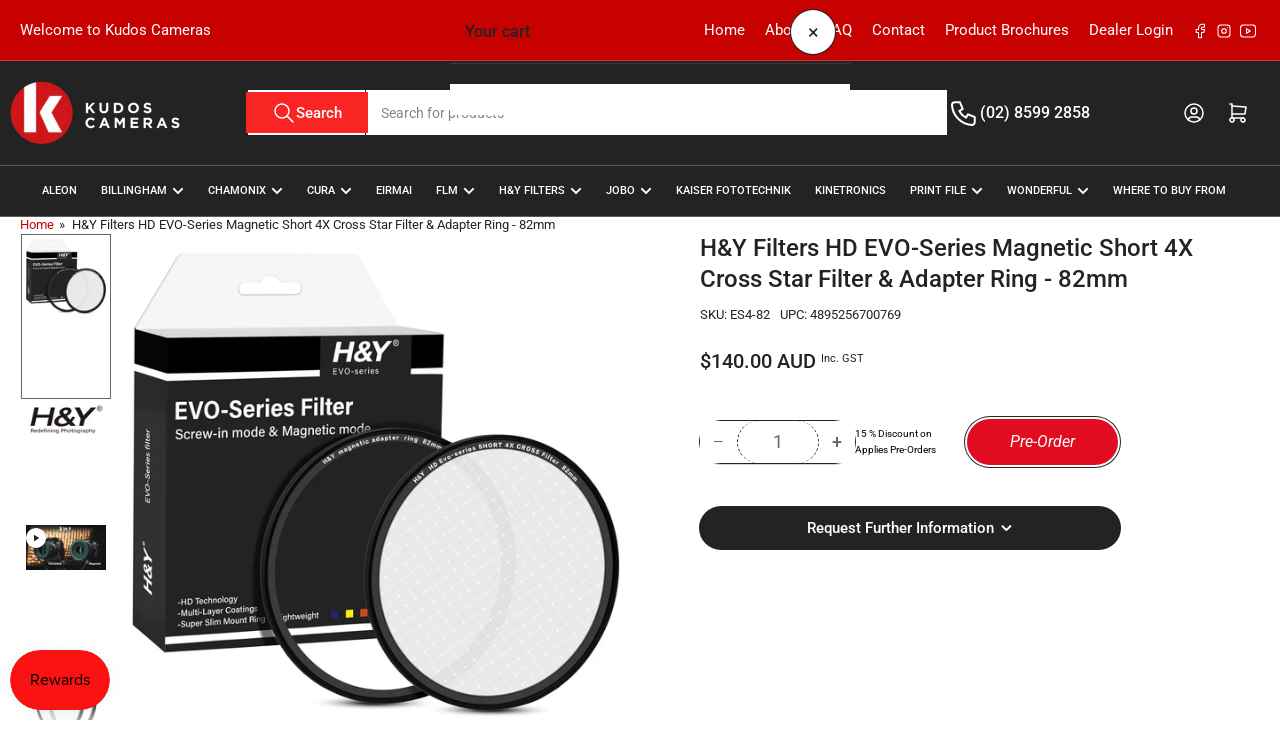

--- FILE ---
content_type: text/html; charset=utf-8
request_url: https://www.kudoscameras.com.au/products/h-y-82mm-hd-evo-series-4x-short-cross-filter
body_size: 50693
content:
<!doctype html>
<html
  lang="en"
  
>
  <head>
    <meta charset="utf-8">
    <meta name="viewport" content="width=device-width, initial-scale=1">

    <title>
      H&amp;Y Filters HD EVO-Series Magnetic Short 4X Cross Star Filter &amp; Adapte
 &ndash; Kudos Cameras</title>

    
    <link rel="preconnect" href="//cdn.shopify.com" crossorigin>
    

    
      
      <link rel="preconnect" href="//fonts.shopifycdn.com" crossorigin>
      
    

    
    
      <link
        rel="preload"
        as="font"
        href="//www.kudoscameras.com.au/cdn/fonts/roboto/roboto_n4.2019d890f07b1852f56ce63ba45b2db45d852cba.woff2"
        type="font/woff2"
        crossorigin
      >
    
    
      <link
        rel="preload"
        as="font"
        href="//www.kudoscameras.com.au/cdn/fonts/roboto/roboto_n5.250d51708d76acbac296b0e21ede8f81de4e37aa.woff2"
        type="font/woff2"
        crossorigin
      >
    
    
    



<style data-shopify>
   @font-face {
  font-family: Roboto;
  font-weight: 400;
  font-style: normal;
  font-display: swap;
  src: url("//www.kudoscameras.com.au/cdn/fonts/roboto/roboto_n4.2019d890f07b1852f56ce63ba45b2db45d852cba.woff2") format("woff2"),
       url("//www.kudoscameras.com.au/cdn/fonts/roboto/roboto_n4.238690e0007583582327135619c5f7971652fa9d.woff") format("woff");
}

   @font-face {
  font-family: Roboto;
  font-weight: 700;
  font-style: normal;
  font-display: swap;
  src: url("//www.kudoscameras.com.au/cdn/fonts/roboto/roboto_n7.f38007a10afbbde8976c4056bfe890710d51dec2.woff2") format("woff2"),
       url("//www.kudoscameras.com.au/cdn/fonts/roboto/roboto_n7.94bfdd3e80c7be00e128703d245c207769d763f9.woff") format("woff");
}

   @font-face {
  font-family: Roboto;
  font-weight: 400;
  font-style: italic;
  font-display: swap;
  src: url("//www.kudoscameras.com.au/cdn/fonts/roboto/roboto_i4.57ce898ccda22ee84f49e6b57ae302250655e2d4.woff2") format("woff2"),
       url("//www.kudoscameras.com.au/cdn/fonts/roboto/roboto_i4.b21f3bd061cbcb83b824ae8c7671a82587b264bf.woff") format("woff");
}

   @font-face {
  font-family: Roboto;
  font-weight: 700;
  font-style: italic;
  font-display: swap;
  src: url("//www.kudoscameras.com.au/cdn/fonts/roboto/roboto_i7.7ccaf9410746f2c53340607c42c43f90a9005937.woff2") format("woff2"),
       url("//www.kudoscameras.com.au/cdn/fonts/roboto/roboto_i7.49ec21cdd7148292bffea74c62c0df6e93551516.woff") format("woff");
}

   @font-face {
  font-family: Roboto;
  font-weight: 500;
  font-style: normal;
  font-display: swap;
  src: url("//www.kudoscameras.com.au/cdn/fonts/roboto/roboto_n5.250d51708d76acbac296b0e21ede8f81de4e37aa.woff2") format("woff2"),
       url("//www.kudoscameras.com.au/cdn/fonts/roboto/roboto_n5.535e8c56f4cbbdea416167af50ab0ff1360a3949.woff") format("woff");
}

   @font-face {
  font-family: Roboto;
  font-weight: 700;
  font-style: normal;
  font-display: swap;
  src: url("//www.kudoscameras.com.au/cdn/fonts/roboto/roboto_n7.f38007a10afbbde8976c4056bfe890710d51dec2.woff2") format("woff2"),
       url("//www.kudoscameras.com.au/cdn/fonts/roboto/roboto_n7.94bfdd3e80c7be00e128703d245c207769d763f9.woff") format("woff");
}

   @font-face {
  font-family: Roboto;
  font-weight: 500;
  font-style: italic;
  font-display: swap;
  src: url("//www.kudoscameras.com.au/cdn/fonts/roboto/roboto_i5.0ae24363bf5844e2ee3295d84078d36c9bd0faf4.woff2") format("woff2"),
       url("//www.kudoscameras.com.au/cdn/fonts/roboto/roboto_i5.a9cdb6a43048799fe739d389c60b64059e33cf12.woff") format("woff");
}

   @font-face {
  font-family: Roboto;
  font-weight: 700;
  font-style: italic;
  font-display: swap;
  src: url("//www.kudoscameras.com.au/cdn/fonts/roboto/roboto_i7.7ccaf9410746f2c53340607c42c43f90a9005937.woff2") format("woff2"),
       url("//www.kudoscameras.com.au/cdn/fonts/roboto/roboto_i7.49ec21cdd7148292bffea74c62c0df6e93551516.woff") format("woff");
}

@font-face {
  font-family: Roboto;
  font-weight: 500;
  font-style: normal;
  font-display: swap;
  src: url("//www.kudoscameras.com.au/cdn/fonts/roboto/roboto_n5.250d51708d76acbac296b0e21ede8f81de4e37aa.woff2") format("woff2"),
       url("//www.kudoscameras.com.au/cdn/fonts/roboto/roboto_n5.535e8c56f4cbbdea416167af50ab0ff1360a3949.woff") format("woff");
}

:root {
   	--page-width: 146rem;
   	--spacing-base-1: 2rem;

   	--grid-desktop-horizontal-spacing: 20px;
   	--grid-desktop-vertical-spacing: 20px;
   	--grid-mobile-horizontal-spacing: 15px;
   	--grid-mobile-vertical-spacing: 15px;

   	--badge-radius: 24px;
   	--border-radius-base: 0;
   	--buttons-radius: 24px;
   	--inputs-radius: 0;
   	--inputs-border-width: 1px;

   	--color-base-white: #fff;
   	--color-product-review-star: #ffc700;

   	--color-sale: rgba(24 120 185 / 1.0);
   	--color-sale-background: #93cbf1;
   	--color-error: rgba(146 44 44 / 1.0);
   	--color-error-background: #f7e5e5;
   	--color-success: rgba(51 114 57 / 1.0);
   	--color-success-background: #ddf0df;
   	--color-warning: rgba(189 107 27 / 1.0);
   	--color-warning-background: #f8e1cb;
   	--color-preorder: rgba(40 125 255 / 1.0);
   	--color-preorder-background: #e5efff;
   	--color-backorder: rgba(51 114 57 / 1.0);
   	--color-backorder-background: #ddf0df;
   	--color-price: 35 35 35 / 1.0;
   	--color-price-discounted: 103 103 103 / 1.0;
   	--color-price-discounted-final: 35 35 35 / 1.0;

   	--font-body-family: Roboto, sans-serif;
   	--font-body-style: normal;
   	--font-body-weight: 400;
   	--font-bolder-weight: 500;

   	--font-heading-family: Roboto, sans-serif;
   	--font-heading-style: normal;
   	--font-heading-weight: 500;

   	--font-body-scale: 1.0;
   	--font-heading-scale: 1.0;
   	--font-heading-spacing: 0.0em;
   	--font-heading-transform: none;
   	--font-product-price-scale: 1.0;
   	--font-product-price-grid-scale: 1.0;

   	--font-buttons-family: Roboto,sans-serif;
   	--font-buttons-transform: none;

   --font-badges-transform: uppercase;--font-badges-size: calc(var(--font-body-scale) * 1.2rem);}

  
  	

  	:root,
  	.color-background-1 {
  		--color-background: 255 255 255 / 1.0;
  		--color-foreground: 35 35 35 / 1.0;
  		--color-foreground-alt: 35 35 35 / 1.0;
  		--color-border: 255 255 255 / 0.1;
  		--color-box-shadow: 255 255 255 / 0.2;
  		--color-accent-1: 199 0 0 / 1.0;
  		--color-accent-2: 103 103 103 / 1.0;
  		--color-button: 199 0 0 / 1.0;
  		--color-button-text: 255 255 255 / 1.0;
  		--color-secondary-button: 35 35 35 / 1.0;
  		--color-secondary-button-text: 255 255 255 / 1.0;

  	  --color-product-cards-background: 255 255 255 / 1.0;
  	  --color-product-cards-foreground: 35 35 35 / 1.0;
  	  --color-product-cards-foreground-alt: 35 35 35 / 1.0;
  	  --color-product-cards-border: 35 35 35 / 1.0;
  	  --color-product-cards-box-shadow: 35 35 35 / 0.2;
  	  --color-product-cards-price: 35 35 35 / 1.0;
  	  --color-product-cards-price-discount: 103 103 103 / 1.0;
  	  --color-product-cards-price-discount-final: 35 35 35 / 1.0;

  	  --color-inputs-background: 255 255 255 / 1.0;
  	  --color-inputs-foreground: 103 103 103 / 1.0;
  	  --color-inputs-border: 35 35 35 / 1.0;
  	  --color-inputs-box-shadow: 35 35 35 / 0.2;

  	  --color-aux-background: 255 255 255 / 1.0;
  	  --color-aux-foreground: 35 35 35 / 1.0;
  	  --color-aux-border: 35 35 35 / 1.0;
  	  --color-aux-box-shadow: 35 35 35 / 0.2;
  	}

    .color-button-background-1 {
      --color-button: 199 0 0 / 1.0;
      --color-button-text: 255 255 255 / 1.0;
      --color-secondary-button: 35 35 35 / 1.0;
      --color-secondary-button-text: 255 255 255 / 1.0;
    }
  
  	

  	
  	.color-background-2 {
  		--color-background: 255 255 255 / 1.0;
  		--color-foreground: 35 35 35 / 1.0;
  		--color-foreground-alt: 35 35 35 / 1.0;
  		--color-border: 255 255 255 / 0.1;
  		--color-box-shadow: 255 255 255 / 0.2;
  		--color-accent-1: 212 209 209 / 1.0;
  		--color-accent-2: 255 255 255 / 0.1;
  		--color-button: 249 37 37 / 1.0;
  		--color-button-text: 255 255 255 / 1.0;
  		--color-secondary-button: 255 255 255 / 1.0;
  		--color-secondary-button-text: 255 255 255 / 1.0;

  	  --color-product-cards-background: 255 255 255 / 1.0;
  	  --color-product-cards-foreground: 35 35 35 / 1.0;
  	  --color-product-cards-foreground-alt: 35 35 35 / 1.0;
  	  --color-product-cards-border: 255 255 255 / 0.1;
  	  --color-product-cards-box-shadow: 255 255 255 / 0.2;
  	  --color-product-cards-price: 35 35 35 / 1.0;
  	  --color-product-cards-price-discount: 103 103 103 / 1.0;
  	  --color-product-cards-price-discount-final: 35 35 35 / 1.0;

  	  --color-inputs-background: 255 255 255 / 1.0;
  	  --color-inputs-foreground: 35 35 35 / 1.0;
  	  --color-inputs-border: 255 255 255 / 1.0;
  	  --color-inputs-box-shadow: 255 255 255 / 0.2;

  	  --color-aux-background: 255 255 255 / 1.0;
  	  --color-aux-foreground: 35 35 35 / 1.0;
  	  --color-aux-border: 255 255 255 / 1.0;
  	  --color-aux-box-shadow: 255 255 255 / 0.2;
  	}

    .color-button-background-2 {
      --color-button: 249 37 37 / 1.0;
      --color-button-text: 255 255 255 / 1.0;
      --color-secondary-button: 255 255 255 / 1.0;
      --color-secondary-button-text: 255 255 255 / 1.0;
    }
  
  	

  	
  	.color-accent-1 {
  		--color-background: 199 0 0 / 1.0;
  		--color-foreground: 255 255 255 / 1.0;
  		--color-foreground-alt: 255 255 255 / 1.0;
  		--color-border: 255 255 255 / 0.2;
  		--color-box-shadow: 255 255 255 / 0.2;
  		--color-accent-1: 255 255 255 / 1.0;
  		--color-accent-2: 35 35 35 / 1.0;
  		--color-button: 249 37 37 / 1.0;
  		--color-button-text: 255 255 255 / 1.0;
  		--color-secondary-button: 255 255 255 / 1.0;
  		--color-secondary-button-text: 249 37 37 / 1.0;

  	  --color-product-cards-background: 255 255 255 / 1.0;
  	  --color-product-cards-foreground: 103 103 103 / 1.0;
  	  --color-product-cards-foreground-alt: 35 35 35 / 1.0;
  	  --color-product-cards-border: 223 223 223 / 1.0;
  	  --color-product-cards-box-shadow: 223 223 223 / 0.2;
  	  --color-product-cards-price: 35 35 35 / 1.0;
  	  --color-product-cards-price-discount: 103 103 103 / 1.0;
  	  --color-product-cards-price-discount-final: 35 35 35 / 1.0;

  	  --color-inputs-background: 255 255 255 / 1.0;
  	  --color-inputs-foreground: 103 103 103 / 1.0;
  	  --color-inputs-border: 223 223 223 / 1.0;
  	  --color-inputs-box-shadow: 223 223 223 / 0.2;

  	  --color-aux-background: 255 255 255 / 1.0;
  	  --color-aux-foreground: 35 35 35 / 1.0;
  	  --color-aux-border: 223 223 223 / 1.0;
  	  --color-aux-box-shadow: 223 223 223 / 0.2;
  	}

    .color-button-accent-1 {
      --color-button: 249 37 37 / 1.0;
      --color-button-text: 255 255 255 / 1.0;
      --color-secondary-button: 255 255 255 / 1.0;
      --color-secondary-button-text: 249 37 37 / 1.0;
    }
  
  	

  	
  	.color-accent-2 {
  		--color-background: 35 35 35 / 1.0;
  		--color-foreground: 255 255 255 / 1.0;
  		--color-foreground-alt: 255 255 255 / 1.0;
  		--color-border: 255 255 255 / 0.25;
  		--color-box-shadow: 255 255 255 / 0.2;
  		--color-accent-1: 255 255 255 / 1.0;
  		--color-accent-2: 199 0 0 / 1.0;
  		--color-button: 249 37 37 / 1.0;
  		--color-button-text: 255 255 255 / 1.0;
  		--color-secondary-button: 255 255 255 / 1.0;
  		--color-secondary-button-text: 249 37 37 / 1.0;

  	  --color-product-cards-background: 255 255 255 / 1.0;
  	  --color-product-cards-foreground: 103 103 103 / 1.0;
  	  --color-product-cards-foreground-alt: 35 35 35 / 1.0;
  	  --color-product-cards-border: 35 35 35 / 1.0;
  	  --color-product-cards-box-shadow: 35 35 35 / 0.2;
  	  --color-product-cards-price: 35 35 35 / 1.0;
  	  --color-product-cards-price-discount: 103 103 103 / 1.0;
  	  --color-product-cards-price-discount-final: 35 35 35 / 1.0;

  	  --color-inputs-background: 255 255 255 / 1.0;
  	  --color-inputs-foreground: 103 103 103 / 1.0;
  	  --color-inputs-border: 35 35 35 / 1.0;
  	  --color-inputs-box-shadow: 35 35 35 / 0.2;

  	  --color-aux-background: 255 255 255 / 0.1;
  	  --color-aux-foreground: 35 35 35 / 1.0;
  	  --color-aux-border: 35 35 35 / 1.0;
  	  --color-aux-box-shadow: 35 35 35 / 0.2;
  	}

    .color-button-accent-2 {
      --color-button: 249 37 37 / 1.0;
      --color-button-text: 255 255 255 / 1.0;
      --color-secondary-button: 255 255 255 / 1.0;
      --color-secondary-button-text: 249 37 37 / 1.0;
    }
  
  	

  	
  	.color-accent-3 {
  		--color-background: 35 35 35 / 1.0;
  		--color-foreground: 255 255 255 / 1.0;
  		--color-foreground-alt: 255 255 255 / 1.0;
  		--color-border: 255 255 255 / 0.1;
  		--color-box-shadow: 255 255 255 / 0.2;
  		--color-accent-1: 255 255 255 / 0.1;
  		--color-accent-2: 199 0 0 / 1.0;
  		--color-button: 249 37 37 / 1.0;
  		--color-button-text: 255 255 255 / 1.0;
  		--color-secondary-button: 249 37 37 / 1.0;
  		--color-secondary-button-text: 255 255 255 / 1.0;

  	  --color-product-cards-background: 255 255 255 / 1.0;
  	  --color-product-cards-foreground: 103 103 103 / 1.0;
  	  --color-product-cards-foreground-alt: 35 35 35 / 1.0;
  	  --color-product-cards-border: 223 223 223 / 1.0;
  	  --color-product-cards-box-shadow: 223 223 223 / 0.2;
  	  --color-product-cards-price: 35 35 35 / 1.0;
  	  --color-product-cards-price-discount: 103 103 103 / 1.0;
  	  --color-product-cards-price-discount-final: 35 35 35 / 1.0;

  	  --color-inputs-background: 255 255 255 / 1.0;
  	  --color-inputs-foreground: 103 103 103 / 1.0;
  	  --color-inputs-border: 223 223 223 / 1.0;
  	  --color-inputs-box-shadow: 223 223 223 / 0.2;

  	  --color-aux-background: 255 255 255 / 0.1;
  	  --color-aux-foreground: 35 35 35 / 1.0;
  	  --color-aux-border: 223 223 223 / 1.0;
  	  --color-aux-box-shadow: 223 223 223 / 0.2;
  	}

    .color-button-accent-3 {
      --color-button: 249 37 37 / 1.0;
      --color-button-text: 255 255 255 / 1.0;
      --color-secondary-button: 249 37 37 / 1.0;
      --color-secondary-button-text: 255 255 255 / 1.0;
    }
  
  	

  	
  	.color-scheme-2adc9df1-dffe-4a2c-b55b-73b1787cb611 {
  		--color-background: 212 209 209 / 1.0;
  		--color-foreground: 199 0 0 / 1.0;
  		--color-foreground-alt: 199 0 0 / 1.0;
  		--color-border: 255 255 255 / 1.0;
  		--color-box-shadow: 255 255 255 / 0.2;
  		--color-accent-1: 199 0 0 / 1.0;
  		--color-accent-2: 249 37 37 / 1.0;
  		--color-button: 199 0 0 / 1.0;
  		--color-button-text: 255 255 255 / 1.0;
  		--color-secondary-button: 249 37 37 / 1.0;
  		--color-secondary-button-text: 255 255 255 / 1.0;

  	  --color-product-cards-background: 255 255 255 / 1.0;
  	  --color-product-cards-foreground: 35 35 35 / 1.0;
  	  --color-product-cards-foreground-alt: 35 35 35 / 1.0;
  	  --color-product-cards-border: 255 255 255 / 1.0;
  	  --color-product-cards-box-shadow: 255 255 255 / 0.2;
  	  --color-product-cards-price: 35 35 35 / 1.0;
  	  --color-product-cards-price-discount: 249 37 37 / 1.0;
  	  --color-product-cards-price-discount-final: 35 35 35 / 1.0;

  	  --color-inputs-background: 255 255 255 / 1.0;
  	  --color-inputs-foreground: 103 103 103 / 1.0;
  	  --color-inputs-border: 255 255 255 / 1.0;
  	  --color-inputs-box-shadow: 255 255 255 / 0.2;

  	  --color-aux-background: 255 255 255 / 1.0;
  	  --color-aux-foreground: 35 35 35 / 1.0;
  	  --color-aux-border: 255 255 255 / 1.0;
  	  --color-aux-box-shadow: 255 255 255 / 0.2;
  	}

    .color-button-scheme-2adc9df1-dffe-4a2c-b55b-73b1787cb611 {
      --color-button: 199 0 0 / 1.0;
      --color-button-text: 255 255 255 / 1.0;
      --color-secondary-button: 249 37 37 / 1.0;
      --color-secondary-button-text: 255 255 255 / 1.0;
    }
  

  body, .color-background-1, .color-background-2, .color-accent-1, .color-accent-2, .color-accent-3, .color-scheme-2adc9df1-dffe-4a2c-b55b-73b1787cb611 {
  	color: rgba(var(--color-foreground));
  	background-color: rgba(var(--color-background));
  }
</style>


    <style>
      html {
        box-sizing: border-box;
        -ms-overflow-style: scrollbar;
        -webkit-tap-highlight-color: rgba(0, 0, 0, 0);
        height: 100%;
        font-size: calc(var(--font-body-scale) * 62.5%);
        scroll-behavior: smooth;
        line-height: 1.15;
        -webkit-text-size-adjust: 100%;
      }

      * {
        box-sizing: inherit;
      }

      *::before,
      *::after {
        box-sizing: inherit;
      }

      body {
        min-height: 100%;
        font-size: 1.5rem;
        line-height: calc(1 + 0.6 / var(--font-body-scale));
        font-family: var(--font-body-family);
        font-style: var(--font-body-style);
        font-weight: var(--font-body-weight);
        text-transform: none;
        -webkit-font-smoothing: antialiased;
        -moz-osx-font-smoothing: grayscale;
        word-wrap: break-word;
        overflow-wrap: break-word;
        margin: 0;
      }

      .drawer {
        position: fixed;
        top: 0;
        inset-inline-end: 0;
        height: 100dvh;
        width: 85vw;
        max-width: 40rem;
        transform: translateX(calc(100% + 5rem));
      }

      [dir='rtl'] .drawer {
        transform: translateX(calc(-100% - 5rem));
      }

      .dropdown-list-wrap {
        visibility: hidden;
        opacity: 0;
      }

      .breadcrumb {
        display: none;
      }

      @media (min-width: 990px) {
        .breadcrumb {
          display: block;
        }
      }

      slideshow-component {
        display: block;
        height: auto;
        overflow: visible;
      }

      .slideshow {
        position: relative;
        display: block;
        overflow: hidden;
      }

      .slideshow-slide {
        position: relative;
        width: 100%;
        display: block;
        flex: none;
      }
    </style>

    <link href="//www.kudoscameras.com.au/cdn/shop/t/47/assets/base.css?v=178006431121266981831765841591" rel="stylesheet" type="text/css" media="all" />

    <script src="//www.kudoscameras.com.au/cdn/shop/t/47/assets/pubsub.js?v=73917151684401660251765841612" defer="defer"></script>
    <script src="//www.kudoscameras.com.au/cdn/shop/t/47/assets/scripts.js?v=178920705890151292191765841614" defer="defer"></script>

    <script>window.performance && window.performance.mark && window.performance.mark('shopify.content_for_header.start');</script><meta name="google-site-verification" content="OaujbLUDSuSjm95xcS9xtxt2JMJQaLl1lwWxfwfQhNs">
<meta name="facebook-domain-verification" content="2w22lsvr6zij0agw2n9epkom82tphi">
<meta id="shopify-digital-wallet" name="shopify-digital-wallet" content="/54986440755/digital_wallets/dialog">
<meta name="shopify-checkout-api-token" content="10284e4dddb64c68f1eaab29a410a120">
<meta id="in-context-paypal-metadata" data-shop-id="54986440755" data-venmo-supported="false" data-environment="production" data-locale="en_US" data-paypal-v4="true" data-currency="AUD">
<link rel="alternate" type="application/json+oembed" href="https://www.kudoscameras.com.au/products/h-y-82mm-hd-evo-series-4x-short-cross-filter.oembed">
<script async="async" src="/checkouts/internal/preloads.js?locale=en-AU"></script>
<link rel="preconnect" href="https://shop.app" crossorigin="anonymous">
<script async="async" src="https://shop.app/checkouts/internal/preloads.js?locale=en-AU&shop_id=54986440755" crossorigin="anonymous"></script>
<script id="shopify-features" type="application/json">{"accessToken":"10284e4dddb64c68f1eaab29a410a120","betas":["rich-media-storefront-analytics"],"domain":"www.kudoscameras.com.au","predictiveSearch":true,"shopId":54986440755,"locale":"en"}</script>
<script>var Shopify = Shopify || {};
Shopify.shop = "kudos-cameras-estore.myshopify.com";
Shopify.locale = "en";
Shopify.currency = {"active":"AUD","rate":"1.0"};
Shopify.country = "AU";
Shopify.theme = {"name":"Updated Kudos Cameras 2025-12","id":140269486131,"schema_name":"Athens","schema_version":"6.3.0","theme_store_id":1608,"role":"main"};
Shopify.theme.handle = "null";
Shopify.theme.style = {"id":null,"handle":null};
Shopify.cdnHost = "www.kudoscameras.com.au/cdn";
Shopify.routes = Shopify.routes || {};
Shopify.routes.root = "/";</script>
<script type="module">!function(o){(o.Shopify=o.Shopify||{}).modules=!0}(window);</script>
<script>!function(o){function n(){var o=[];function n(){o.push(Array.prototype.slice.apply(arguments))}return n.q=o,n}var t=o.Shopify=o.Shopify||{};t.loadFeatures=n(),t.autoloadFeatures=n()}(window);</script>
<script>
  window.ShopifyPay = window.ShopifyPay || {};
  window.ShopifyPay.apiHost = "shop.app\/pay";
  window.ShopifyPay.redirectState = null;
</script>
<script id="shop-js-analytics" type="application/json">{"pageType":"product"}</script>
<script defer="defer" async type="module" src="//www.kudoscameras.com.au/cdn/shopifycloud/shop-js/modules/v2/client.init-shop-cart-sync_BdyHc3Nr.en.esm.js"></script>
<script defer="defer" async type="module" src="//www.kudoscameras.com.au/cdn/shopifycloud/shop-js/modules/v2/chunk.common_Daul8nwZ.esm.js"></script>
<script type="module">
  await import("//www.kudoscameras.com.au/cdn/shopifycloud/shop-js/modules/v2/client.init-shop-cart-sync_BdyHc3Nr.en.esm.js");
await import("//www.kudoscameras.com.au/cdn/shopifycloud/shop-js/modules/v2/chunk.common_Daul8nwZ.esm.js");

  window.Shopify.SignInWithShop?.initShopCartSync?.({"fedCMEnabled":true,"windoidEnabled":true});

</script>
<script>
  window.Shopify = window.Shopify || {};
  if (!window.Shopify.featureAssets) window.Shopify.featureAssets = {};
  window.Shopify.featureAssets['shop-js'] = {"shop-cart-sync":["modules/v2/client.shop-cart-sync_QYOiDySF.en.esm.js","modules/v2/chunk.common_Daul8nwZ.esm.js"],"init-fed-cm":["modules/v2/client.init-fed-cm_DchLp9rc.en.esm.js","modules/v2/chunk.common_Daul8nwZ.esm.js"],"shop-button":["modules/v2/client.shop-button_OV7bAJc5.en.esm.js","modules/v2/chunk.common_Daul8nwZ.esm.js"],"init-windoid":["modules/v2/client.init-windoid_DwxFKQ8e.en.esm.js","modules/v2/chunk.common_Daul8nwZ.esm.js"],"shop-cash-offers":["modules/v2/client.shop-cash-offers_DWtL6Bq3.en.esm.js","modules/v2/chunk.common_Daul8nwZ.esm.js","modules/v2/chunk.modal_CQq8HTM6.esm.js"],"shop-toast-manager":["modules/v2/client.shop-toast-manager_CX9r1SjA.en.esm.js","modules/v2/chunk.common_Daul8nwZ.esm.js"],"init-shop-email-lookup-coordinator":["modules/v2/client.init-shop-email-lookup-coordinator_UhKnw74l.en.esm.js","modules/v2/chunk.common_Daul8nwZ.esm.js"],"pay-button":["modules/v2/client.pay-button_DzxNnLDY.en.esm.js","modules/v2/chunk.common_Daul8nwZ.esm.js"],"avatar":["modules/v2/client.avatar_BTnouDA3.en.esm.js"],"init-shop-cart-sync":["modules/v2/client.init-shop-cart-sync_BdyHc3Nr.en.esm.js","modules/v2/chunk.common_Daul8nwZ.esm.js"],"shop-login-button":["modules/v2/client.shop-login-button_D8B466_1.en.esm.js","modules/v2/chunk.common_Daul8nwZ.esm.js","modules/v2/chunk.modal_CQq8HTM6.esm.js"],"init-customer-accounts-sign-up":["modules/v2/client.init-customer-accounts-sign-up_C8fpPm4i.en.esm.js","modules/v2/client.shop-login-button_D8B466_1.en.esm.js","modules/v2/chunk.common_Daul8nwZ.esm.js","modules/v2/chunk.modal_CQq8HTM6.esm.js"],"init-shop-for-new-customer-accounts":["modules/v2/client.init-shop-for-new-customer-accounts_CVTO0Ztu.en.esm.js","modules/v2/client.shop-login-button_D8B466_1.en.esm.js","modules/v2/chunk.common_Daul8nwZ.esm.js","modules/v2/chunk.modal_CQq8HTM6.esm.js"],"init-customer-accounts":["modules/v2/client.init-customer-accounts_dRgKMfrE.en.esm.js","modules/v2/client.shop-login-button_D8B466_1.en.esm.js","modules/v2/chunk.common_Daul8nwZ.esm.js","modules/v2/chunk.modal_CQq8HTM6.esm.js"],"shop-follow-button":["modules/v2/client.shop-follow-button_CkZpjEct.en.esm.js","modules/v2/chunk.common_Daul8nwZ.esm.js","modules/v2/chunk.modal_CQq8HTM6.esm.js"],"lead-capture":["modules/v2/client.lead-capture_BntHBhfp.en.esm.js","modules/v2/chunk.common_Daul8nwZ.esm.js","modules/v2/chunk.modal_CQq8HTM6.esm.js"],"checkout-modal":["modules/v2/client.checkout-modal_CfxcYbTm.en.esm.js","modules/v2/chunk.common_Daul8nwZ.esm.js","modules/v2/chunk.modal_CQq8HTM6.esm.js"],"shop-login":["modules/v2/client.shop-login_Da4GZ2H6.en.esm.js","modules/v2/chunk.common_Daul8nwZ.esm.js","modules/v2/chunk.modal_CQq8HTM6.esm.js"],"payment-terms":["modules/v2/client.payment-terms_MV4M3zvL.en.esm.js","modules/v2/chunk.common_Daul8nwZ.esm.js","modules/v2/chunk.modal_CQq8HTM6.esm.js"]};
</script>
<script>(function() {
  var isLoaded = false;
  function asyncLoad() {
    if (isLoaded) return;
    isLoaded = true;
    var urls = ["https:\/\/snts-app.herokuapp.com\/get_script\/876e243e96cc11eda6321e0cea32ee39.js?shop=kudos-cameras-estore.myshopify.com","https:\/\/storage.googleapis.com\/pdf-uploader-v2.appspot.com\/kudos-cameras-estore\/script\/script6_5_2024_14_23_13.js?shop=kudos-cameras-estore.myshopify.com","https:\/\/chimpstatic.com\/mcjs-connected\/js\/users\/74eee9916d54dccc669e38ac2\/5e81f880b3197ca590e8f587d.js?shop=kudos-cameras-estore.myshopify.com"];
    for (var i = 0; i < urls.length; i++) {
      var s = document.createElement('script');
      s.type = 'text/javascript';
      s.async = true;
      s.src = urls[i];
      var x = document.getElementsByTagName('script')[0];
      x.parentNode.insertBefore(s, x);
    }
  };
  if(window.attachEvent) {
    window.attachEvent('onload', asyncLoad);
  } else {
    window.addEventListener('load', asyncLoad, false);
  }
})();</script>
<script id="__st">var __st={"a":54986440755,"offset":39600,"reqid":"1694f316-4290-47f6-9354-f654219f614a-1768957619","pageurl":"www.kudoscameras.com.au\/products\/h-y-82mm-hd-evo-series-4x-short-cross-filter","u":"9bc8e35ca6a1","p":"product","rtyp":"product","rid":6995775094835};</script>
<script>window.ShopifyPaypalV4VisibilityTracking = true;</script>
<script id="captcha-bootstrap">!function(){'use strict';const t='contact',e='account',n='new_comment',o=[[t,t],['blogs',n],['comments',n],[t,'customer']],c=[[e,'customer_login'],[e,'guest_login'],[e,'recover_customer_password'],[e,'create_customer']],r=t=>t.map((([t,e])=>`form[action*='/${t}']:not([data-nocaptcha='true']) input[name='form_type'][value='${e}']`)).join(','),a=t=>()=>t?[...document.querySelectorAll(t)].map((t=>t.form)):[];function s(){const t=[...o],e=r(t);return a(e)}const i='password',u='form_key',d=['recaptcha-v3-token','g-recaptcha-response','h-captcha-response',i],f=()=>{try{return window.sessionStorage}catch{return}},m='__shopify_v',_=t=>t.elements[u];function p(t,e,n=!1){try{const o=window.sessionStorage,c=JSON.parse(o.getItem(e)),{data:r}=function(t){const{data:e,action:n}=t;return t[m]||n?{data:e,action:n}:{data:t,action:n}}(c);for(const[e,n]of Object.entries(r))t.elements[e]&&(t.elements[e].value=n);n&&o.removeItem(e)}catch(o){console.error('form repopulation failed',{error:o})}}const l='form_type',E='cptcha';function T(t){t.dataset[E]=!0}const w=window,h=w.document,L='Shopify',v='ce_forms',y='captcha';let A=!1;((t,e)=>{const n=(g='f06e6c50-85a8-45c8-87d0-21a2b65856fe',I='https://cdn.shopify.com/shopifycloud/storefront-forms-hcaptcha/ce_storefront_forms_captcha_hcaptcha.v1.5.2.iife.js',D={infoText:'Protected by hCaptcha',privacyText:'Privacy',termsText:'Terms'},(t,e,n)=>{const o=w[L][v],c=o.bindForm;if(c)return c(t,g,e,D).then(n);var r;o.q.push([[t,g,e,D],n]),r=I,A||(h.body.append(Object.assign(h.createElement('script'),{id:'captcha-provider',async:!0,src:r})),A=!0)});var g,I,D;w[L]=w[L]||{},w[L][v]=w[L][v]||{},w[L][v].q=[],w[L][y]=w[L][y]||{},w[L][y].protect=function(t,e){n(t,void 0,e),T(t)},Object.freeze(w[L][y]),function(t,e,n,w,h,L){const[v,y,A,g]=function(t,e,n){const i=e?o:[],u=t?c:[],d=[...i,...u],f=r(d),m=r(i),_=r(d.filter((([t,e])=>n.includes(e))));return[a(f),a(m),a(_),s()]}(w,h,L),I=t=>{const e=t.target;return e instanceof HTMLFormElement?e:e&&e.form},D=t=>v().includes(t);t.addEventListener('submit',(t=>{const e=I(t);if(!e)return;const n=D(e)&&!e.dataset.hcaptchaBound&&!e.dataset.recaptchaBound,o=_(e),c=g().includes(e)&&(!o||!o.value);(n||c)&&t.preventDefault(),c&&!n&&(function(t){try{if(!f())return;!function(t){const e=f();if(!e)return;const n=_(t);if(!n)return;const o=n.value;o&&e.removeItem(o)}(t);const e=Array.from(Array(32),(()=>Math.random().toString(36)[2])).join('');!function(t,e){_(t)||t.append(Object.assign(document.createElement('input'),{type:'hidden',name:u})),t.elements[u].value=e}(t,e),function(t,e){const n=f();if(!n)return;const o=[...t.querySelectorAll(`input[type='${i}']`)].map((({name:t})=>t)),c=[...d,...o],r={};for(const[a,s]of new FormData(t).entries())c.includes(a)||(r[a]=s);n.setItem(e,JSON.stringify({[m]:1,action:t.action,data:r}))}(t,e)}catch(e){console.error('failed to persist form',e)}}(e),e.submit())}));const S=(t,e)=>{t&&!t.dataset[E]&&(n(t,e.some((e=>e===t))),T(t))};for(const o of['focusin','change'])t.addEventListener(o,(t=>{const e=I(t);D(e)&&S(e,y())}));const B=e.get('form_key'),M=e.get(l),P=B&&M;t.addEventListener('DOMContentLoaded',(()=>{const t=y();if(P)for(const e of t)e.elements[l].value===M&&p(e,B);[...new Set([...A(),...v().filter((t=>'true'===t.dataset.shopifyCaptcha))])].forEach((e=>S(e,t)))}))}(h,new URLSearchParams(w.location.search),n,t,e,['guest_login'])})(!0,!0)}();</script>
<script integrity="sha256-4kQ18oKyAcykRKYeNunJcIwy7WH5gtpwJnB7kiuLZ1E=" data-source-attribution="shopify.loadfeatures" defer="defer" src="//www.kudoscameras.com.au/cdn/shopifycloud/storefront/assets/storefront/load_feature-a0a9edcb.js" crossorigin="anonymous"></script>
<script crossorigin="anonymous" defer="defer" src="//www.kudoscameras.com.au/cdn/shopifycloud/storefront/assets/shopify_pay/storefront-65b4c6d7.js?v=20250812"></script>
<script data-source-attribution="shopify.dynamic_checkout.dynamic.init">var Shopify=Shopify||{};Shopify.PaymentButton=Shopify.PaymentButton||{isStorefrontPortableWallets:!0,init:function(){window.Shopify.PaymentButton.init=function(){};var t=document.createElement("script");t.src="https://www.kudoscameras.com.au/cdn/shopifycloud/portable-wallets/latest/portable-wallets.en.js",t.type="module",document.head.appendChild(t)}};
</script>
<script data-source-attribution="shopify.dynamic_checkout.buyer_consent">
  function portableWalletsHideBuyerConsent(e){var t=document.getElementById("shopify-buyer-consent"),n=document.getElementById("shopify-subscription-policy-button");t&&n&&(t.classList.add("hidden"),t.setAttribute("aria-hidden","true"),n.removeEventListener("click",e))}function portableWalletsShowBuyerConsent(e){var t=document.getElementById("shopify-buyer-consent"),n=document.getElementById("shopify-subscription-policy-button");t&&n&&(t.classList.remove("hidden"),t.removeAttribute("aria-hidden"),n.addEventListener("click",e))}window.Shopify?.PaymentButton&&(window.Shopify.PaymentButton.hideBuyerConsent=portableWalletsHideBuyerConsent,window.Shopify.PaymentButton.showBuyerConsent=portableWalletsShowBuyerConsent);
</script>
<script>
  function portableWalletsCleanup(e){e&&e.src&&console.error("Failed to load portable wallets script "+e.src);var t=document.querySelectorAll("shopify-accelerated-checkout .shopify-payment-button__skeleton, shopify-accelerated-checkout-cart .wallet-cart-button__skeleton"),e=document.getElementById("shopify-buyer-consent");for(let e=0;e<t.length;e++)t[e].remove();e&&e.remove()}function portableWalletsNotLoadedAsModule(e){e instanceof ErrorEvent&&"string"==typeof e.message&&e.message.includes("import.meta")&&"string"==typeof e.filename&&e.filename.includes("portable-wallets")&&(window.removeEventListener("error",portableWalletsNotLoadedAsModule),window.Shopify.PaymentButton.failedToLoad=e,"loading"===document.readyState?document.addEventListener("DOMContentLoaded",window.Shopify.PaymentButton.init):window.Shopify.PaymentButton.init())}window.addEventListener("error",portableWalletsNotLoadedAsModule);
</script>

<script type="module" src="https://www.kudoscameras.com.au/cdn/shopifycloud/portable-wallets/latest/portable-wallets.en.js" onError="portableWalletsCleanup(this)" crossorigin="anonymous"></script>
<script nomodule>
  document.addEventListener("DOMContentLoaded", portableWalletsCleanup);
</script>

<script id='scb4127' type='text/javascript' async='' src='https://www.kudoscameras.com.au/cdn/shopifycloud/privacy-banner/storefront-banner.js'></script><link id="shopify-accelerated-checkout-styles" rel="stylesheet" media="screen" href="https://www.kudoscameras.com.au/cdn/shopifycloud/portable-wallets/latest/accelerated-checkout-backwards-compat.css" crossorigin="anonymous">
<style id="shopify-accelerated-checkout-cart">
        #shopify-buyer-consent {
  margin-top: 1em;
  display: inline-block;
  width: 100%;
}

#shopify-buyer-consent.hidden {
  display: none;
}

#shopify-subscription-policy-button {
  background: none;
  border: none;
  padding: 0;
  text-decoration: underline;
  font-size: inherit;
  cursor: pointer;
}

#shopify-subscription-policy-button::before {
  box-shadow: none;
}

      </style>

<script>window.performance && window.performance.mark && window.performance.mark('shopify.content_for_header.end');</script>

    <script>
      if (Shopify.designMode) {
        document.documentElement.classList.add('shopify-design-mode');
      }
    </script>
      <meta name="description" content="H&amp;amp;Y Filters HD EVO-Series Magnetic Short 4X Cross Star Filter &amp;amp; Adapter Ring - 82mm Key Features 4-Point Cross Star Filter Magnetic Adapter Ring Dual-Mount Design Aluminum Filter Ring Multicoated Optical Glass Front and Rear Threading Screw-In &amp;amp; Magnetic Attachment This HD EVO-Series Magnetic Short 4X Cross">
    
    <link rel="canonical" href="https://www.kudoscameras.com.au/products/h-y-82mm-hd-evo-series-4x-short-cross-filter">
    


<meta property="og:site_name" content="Kudos Cameras">
<meta property="og:url" content="https://www.kudoscameras.com.au/products/h-y-82mm-hd-evo-series-4x-short-cross-filter">
<meta property="og:title" content="H&amp;Y Filters HD EVO-Series Magnetic Short 4X Cross Star Filter &amp; Adapte">
<meta property="og:type" content="product">
<meta property="og:description" content="H&amp;amp;Y Filters HD EVO-Series Magnetic Short 4X Cross Star Filter &amp;amp; Adapter Ring - 82mm Key Features 4-Point Cross Star Filter Magnetic Adapter Ring Dual-Mount Design Aluminum Filter Ring Multicoated Optical Glass Front and Rear Threading Screw-In &amp;amp; Magnetic Attachment This HD EVO-Series Magnetic Short 4X Cross"><meta property="og:image" content="http://www.kudoscameras.com.au/cdn/shop/files/image_24966373-7307-493a-9ebb-3451ae96b6b7.jpg?v=1729480956">
  <meta property="og:image:secure_url" content="https://www.kudoscameras.com.au/cdn/shop/files/image_24966373-7307-493a-9ebb-3451ae96b6b7.jpg?v=1729480956">
  <meta property="og:image:width" content="1500">
  <meta property="og:image:height" content="1427"><meta
    property="og:price:amount"
    content="140.00"
  >
  <meta property="og:price:currency" content="AUD"><meta name="twitter:card" content="summary_large_image">
<meta name="twitter:title" content="H&amp;Y Filters HD EVO-Series Magnetic Short 4X Cross Star Filter &amp; Adapte">
<meta name="twitter:description" content="H&amp;amp;Y Filters HD EVO-Series Magnetic Short 4X Cross Star Filter &amp;amp; Adapter Ring - 82mm Key Features 4-Point Cross Star Filter Magnetic Adapter Ring Dual-Mount Design Aluminum Filter Ring Multicoated Optical Glass Front and Rear Threading Screw-In &amp;amp; Magnetic Attachment This HD EVO-Series Magnetic Short 4X Cross">

    
      <link
        rel="icon"
        type="image/png"
        href="//www.kudoscameras.com.au/cdn/shop/files/K_logo.png?crop=center&height=32&v=1669902963&width=32"
      >
    

    <script src="//www.kudoscameras.com.au/cdn/shop/t/47/assets/timesact.js?v=60440451914690960741765841631" defer="defer"></script> 
    
  <style>

.cleannWrapper ul, ol {
    display: block;
    margin-block-start: 1em;
    margin-block-end: 1em;
    margin-inline-start: 0px;
    margin-inline-end: 0px;
    padding-inline-start: 40px;
    list-style-type: revert;
}
.cleannWrapper li {
    list-style: inherit;
    list-style-position: inside;
}



.clean-d-block{display:block;}
.clean-d-inline-block{display:inline-block;}

.clean-align-middle{vertical-align:middle;}
.clean-align-top {vertical-align: top;}

.clean-m-0{margin: 0rem;} 
.clean-mr-0{margin-right: 0rem;} 
.clean-ml-0{margin-left: 0rem;}
.clean-mt-0{margin-top: 0rem;}
.clean-mb-0{margin-bottom: 0rem;}
  
.clean-m-1{margin: .25rem;} 
.clean-mr-1{margin-right: .25rem;} 
.clean-ml-1{margin-left: .25rem;}
.clean-mt-1{margin-top: .25rem;}
.clean-mb-1{margin-bottom: .25rem;}

.clean-m-2{margin: .5rem;} 
.clean-mr-2{margin-right: .5rem;} 
.clean-ml-2{margin-left: .5rem;}
.clean-mt-2{margin-top: .5rem;}
.clean-mb-2{margin-bottom: .5rem;}

.clean-m-3{margin: 1em;} 
.clean-mr-3{margin-right: 1rem;} 
.clean-ml-3{margin-left: 1rem;}
.clean-mt-3{margin-top: 1rem;}
.clean-mb-3{margin-bottom: 1rem;}

.clean-m-4{margin: 1.5rem;} 
.clean-mr-4{margin-right: 1.5rem;} 
.clean-ml-4{margin-left: 1.5rem;}
.clean-mt-4{margin-top: 1.5rem;}
.clean-mb-4{margin-bottom: 1.5rem;}

.clean-m-5{margin: 3rem;} 
.clean-mr-5{margin-right: 3rem;} 
.clean-ml-5{margin-left: 3rem;}
.clean-mt-5{margin-top: 3rem;}
.clean-mb-5{margin-bottom: 3rem;}

.clean-p-0{padding: 0rem;} 
.clean-pr-0{padding-right: 0rem;} 
.clean-pl-0{padding-left: 0rem;}
.clean-pt-0{padding-top: 0rem;}
.clean-pb-0{padding-bottom: 0rem;}
  
.clean-p-1{padding: .25rem;} 
.clean-pr-1{padding-right: .25rem;} 
.clean-pl-1{padding-left: .25rem;}
.clean-pt-1{padding-top: .25rem;}
.clean-pb-1{padding-bottom: .25rem;}

.clean-p-2{padding: .5rem;} 
.clean-pr-2{padding-right: .5rem;} 
.clean-pl-2{padding-left: .5rem;}
.clean-pt-2{padding-top: .5rem;}
.clean-pb-2{padding-bottom: .5rem;}

.clean-p-3{padding: 1em;} 
.clean-pr-3{padding-right: 1rem;} 
.clean-pl-3{padding-left: 1rem;}
.clean-pt-3{padding-top: 1rem;}
.clean-pb-3{padding-bottom: 1rem;}

.clean-p-4{padding: 1.5rem;} 
.clean-pr-4{padding-right: 1.5rem;} 
.clean-pl-4{padding-left: 1.5rem;}
.clean-pt-4{padding-top: 1.5rem;}
.clean-pb-4{padding-bottom: 1.5rem;}

.clean-p-5{padding: 3rem;} 
.clean-pr-5{padding-right: 3rem;} 
.clean-pl-5{padding-left: 3rem;}
.clean-pt-5{padding-top: 3rem;}
.clean-pb-5{padding-bottom: 3rem;}

.clean-px-2{padding-left:.5rem;padding-right:.5rem;}
.clean-py-1{padding-top:.25rem;padding-bottom:.25rem;}
.clean-mx-auto{margin-left: auto;margin-right: auto;}
.clean-text-center{text-align:center;}
.clean-text-left{text-align:left;}

.clean-px-0{padding-left:0px !important;padding-right:0px !important;}
    
.cleanbanPhotoOuter {line-height: 0px;}

@-ms-viewport{width:device-width}.clean-container{width:100%;padding-right:15px;padding-left:15px;margin-right:auto;margin-left:auto}@media (min-width:576px){.clean-container{max-width:540px}}@media (min-width:768px){.clean-container{max-width:720px}}@media (min-width:992px){.clean-container{max-width:960px}}@media (min-width:1200px){.clean-container{max-width:1140px}}.clean-container-fluid{width:100%;padding-right:15px;padding-left:15px;margin-right:auto;margin-left:auto}.clean-row{display:-ms-flexbox;display:flex;-ms-flex-wrap:wrap;flex-wrap:wrap;margin-right:-15px;margin-left:-15px}.clean-no-gutters{margin-right:0;margin-left:0}.clean-no-gutters>.col,.clean-no-gutters>[class*=col-]{padding-right:0;padding-left:0}.clean-col,.clean-col-1,.clean-col-10,.clean-col-11,.clean-col-12,.clean-col-2,.clean-col-3,.clean-col-4,.clean-col-5,.clean-col-6,.clean-col-7,.clean-col-8,.clean-col-9,.clean-col-auto,.clean-col-lg,.clean-col-lg-1,.clean-col-lg-10,.clean-col-lg-11,.clean-col-lg-12,.clean-col-lg-2,.clean-col-lg-3,.clean-col-lg-4,.clean-col-lg-5,.clean-col-lg-6,.clean-col-lg-7,.clean-col-lg-8,.clean-col-lg-9,.clean-col-lg-auto,.clean-col-md,.clean-col-md-1,.clean-col-md-10,.clean-col-md-11,.clean-col-md-12,.clean-col-md-2,.clean-col-md-3,.clean-col-md-4,.clean-col-md-5,.clean-col-md-6,.clean-col-md-7,.clean-col-md-8,.clean-col-md-9,.clean-col-md-auto,.clean-col-sm,.clean-col-sm-1,.clean-col-sm-10,.clean-col-sm-11,.clean-col-sm-12,.clean-col-sm-2,.clean-col-sm-3,.clean-col-sm-4,.clean-col-sm-5,.clean-col-sm-6,.clean-col-sm-7,.clean-col-sm-8,.clean-col-sm-9,.clean-col-sm-auto,.clean-col-xl,.clean-col-xl-1,.clean-col-xl-10,.clean-col-xl-11,.clean-col-xl-12,.clean-col-xl-2,.clean-col-xl-3,.clean-col-xl-4,.clean-col-xl-5,.clean-col-xl-6,.clean-col-xl-7,.clean-col-xl-8,.clean-col-xl-9,.clean-col-xl-auto{position:relative;width:100%;min-height:1px;padding-right:15px;padding-left:15px}.clean-col{-ms-flex-preferred-size:0;flex-basis:0;-ms-flex-positive:1;flex-grow:1;max-width:100%}.clean-col-auto{-ms-flex:0 0 auto;flex:0 0 auto;width:auto;max-width:none}.clean-col-1{-ms-flex:0 0 8.333333%;flex:0 0 8.333333%;max-width:8.333333%}.clean-col-2{-ms-flex:0 0 16.666667%;flex:0 0 16.666667%;max-width:16.666667%}.clean-col-3{-ms-flex:0 0 25%;flex:0 0 25%;max-width:25%}.clean-col-4{-ms-flex:0 0 33.333333%;flex:0 0 33.333333%;max-width:33.333333%}.clean-col-5{-ms-flex:0 0 41.666667%;flex:0 0 41.666667%;max-width:41.666667%}.clean-col-6{-ms-flex:0 0 50%;flex:0 0 50%;max-width:50%}.clean-col-7{-ms-flex:0 0 58.333333%;flex:0 0 58.333333%;max-width:58.333333%}.clean-col-8{-ms-flex:0 0 66.666667%;flex:0 0 66.666667%;max-width:66.666667%}.clean-col-9{-ms-flex:0 0 75%;flex:0 0 75%;max-width:75%}.clean-col-10{-ms-flex:0 0 83.333333%;flex:0 0 83.333333%;max-width:83.333333%}.clean-col-11{-ms-flex:0 0 91.666667%;flex:0 0 91.666667%;max-width:91.666667%}.clean-col-12{-ms-flex:0 0 100%;flex:0 0 100%;max-width:100%}.clean-order-first{-ms-flex-order:-1;order:-1}.clean-order-last{-ms-flex-order:13;order:13}.clean-order-0{-ms-flex-order:0;order:0}.clean-order-1{-ms-flex-order:1;order:1}.clean-order-2{-ms-flex-order:2;order:2}.clean-order-3{-ms-flex-order:3;order:3}.clean-order-4{-ms-flex-order:4;order:4}.clean-order-5{-ms-flex-order:5;order:5}.clean-order-6{-ms-flex-order:6;order:6}.clean-order-7{-ms-flex-order:7;order:7}.clean-order-8{-ms-flex-order:8;order:8}.clean-order-9{-ms-flex-order:9;order:9}.clean-order-10{-ms-flex-order:10;order:10}.clean-order-11{-ms-flex-order:11;order:11}.clean-order-12{-ms-flex-order:12;order:12}.clean-offset-1{margin-left:8.333333%}.clean-offset-2{margin-left:16.666667%}.clean-offset-3{margin-left:25%}.clean-offset-4{margin-left:33.333333%}.clean-offset-5{margin-left:41.666667%}.clean-offset-6{margin-left:50%}.clean-offset-7{margin-left:58.333333%}.clean-offset-8{margin-left:66.666667%}.clean-offset-9{margin-left:75%}.clean-offset-10{margin-left:83.333333%}.clean-offset-11{margin-left:91.666667%}@media (min-width:576px){.clean-col-sm{-ms-flex-preferred-size:0;flex-basis:0;-ms-flex-positive:1;flex-grow:1;max-width:100%}.clean-col-sm-auto{-ms-flex:0 0 auto;flex:0 0 auto;width:auto;max-width:none}.clean-col-sm-1{-ms-flex:0 0 8.333333%;flex:0 0 8.333333%;max-width:8.333333%}.clean-col-sm-2{-ms-flex:0 0 16.666667%;flex:0 0 16.666667%;max-width:16.666667%}.clean-col-sm-3{-ms-flex:0 0 25%;flex:0 0 25%;max-width:25%}.clean-col-sm-4{-ms-flex:0 0 33.333333%;flex:0 0 33.333333%;max-width:33.333333%}.clean-col-sm-5{-ms-flex:0 0 41.666667%;flex:0 0 41.666667%;max-width:41.666667%}.clean-col-sm-6{-ms-flex:0 0 50%;flex:0 0 50%;max-width:50%}.clean-col-sm-7{-ms-flex:0 0 58.333333%;flex:0 0 58.333333%;max-width:58.333333%}.clean-col-sm-8{-ms-flex:0 0 66.666667%;flex:0 0 66.666667%;max-width:66.666667%}.clean-col-sm-9{-ms-flex:0 0 75%;flex:0 0 75%;max-width:75%}.clean-col-sm-10{-ms-flex:0 0 83.333333%;flex:0 0 83.333333%;max-width:83.333333%}.clean-col-sm-11{-ms-flex:0 0 91.666667%;flex:0 0 91.666667%;max-width:91.666667%}.clean-col-sm-12{-ms-flex:0 0 100%;flex:0 0 100%;max-width:100%}.clean-order-sm-first{-ms-flex-order:-1;order:-1}.clean-order-sm-last{-ms-flex-order:13;order:13}.clean-order-sm-0{-ms-flex-order:0;order:0}.clean-order-sm-1{-ms-flex-order:1;order:1}.clean-order-sm-2{-ms-flex-order:2;order:2}.clean-order-sm-3{-ms-flex-order:3;order:3}.clean-order-sm-4{-ms-flex-order:4;order:4}.clean-order-sm-5{-ms-flex-order:5;order:5}.clean-order-sm-6{-ms-flex-order:6;order:6}.clean-order-sm-7{-ms-flex-order:7;order:7}.clean-order-sm-8{-ms-flex-order:8;order:8}.clean-order-sm-9{-ms-flex-order:9;order:9}.clean-order-sm-10{-ms-flex-order:10;order:10}.clean-order-sm-11{-ms-flex-order:11;order:11}.clean-order-sm-12{-ms-flex-order:12;order:12}.clean-offset-sm-0{margin-left:0}.clean-offset-sm-1{margin-left:8.333333%}.clean-offset-sm-2{margin-left:16.666667%}.clean-offset-sm-3{margin-left:25%}.clean-offset-sm-4{margin-left:33.333333%}.clean-offset-sm-5{margin-left:41.666667%}.clean-offset-sm-6{margin-left:50%}.clean-offset-sm-7{margin-left:58.333333%}.clean-offset-sm-8{margin-left:66.666667%}.clean-offset-sm-9{margin-left:75%}.clean-offset-sm-10{margin-left:83.333333%}.clean-offset-sm-11{margin-left:91.666667%}}@media (min-width:768px){.clean-col-md{-ms-flex-preferred-size:0;flex-basis:0;-ms-flex-positive:1;flex-grow:1;max-width:100%}.clean-col-md-auto{-ms-flex:0 0 auto;flex:0 0 auto;width:auto;max-width:none}.clean-col-md-1{-ms-flex:0 0 8.333333%;flex:0 0 8.333333%;max-width:8.333333%}.clean-col-md-2{-ms-flex:0 0 16.666667%;flex:0 0 16.666667%;max-width:16.666667%}.clean-col-md-3{-ms-flex:0 0 25%;flex:0 0 25%;max-width:25%}.clean-col-md-4{-ms-flex:0 0 33.333333%;flex:0 0 33.333333%;max-width:33.333333%}.clean-col-md-5{-ms-flex:0 0 41.666667%;flex:0 0 41.666667%;max-width:41.666667%}.clean-col-md-6{-ms-flex:0 0 50%;flex:0 0 50%;max-width:50%}.clean-col-md-7{-ms-flex:0 0 58.333333%;flex:0 0 58.333333%;max-width:58.333333%}.clean-col-md-8{-ms-flex:0 0 66.666667%;flex:0 0 66.666667%;max-width:66.666667%}.clean-col-md-9{-ms-flex:0 0 75%;flex:0 0 75%;max-width:75%}.clean-col-md-10{-ms-flex:0 0 83.333333%;flex:0 0 83.333333%;max-width:83.333333%}.clean-col-md-11{-ms-flex:0 0 91.666667%;flex:0 0 91.666667%;max-width:91.666667%}.clean-col-md-12{-ms-flex:0 0 100%;flex:0 0 100%;max-width:100%}.clean-order-md-first{-ms-flex-order:-1;order:-1}.clean-order-md-last{-ms-flex-order:13;order:13}.clean-order-md-0{-ms-flex-order:0;order:0}.clean-order-md-1{-ms-flex-order:1;order:1}.clean-order-md-2{-ms-flex-order:2;order:2}.clean-order-md-3{-ms-flex-order:3;order:3}.clean-order-md-4{-ms-flex-order:4;order:4}.clean-order-md-5{-ms-flex-order:5;order:5}.clean-order-md-6{-ms-flex-order:6;order:6}.clean-order-md-7{-ms-flex-order:7;order:7}.clean-order-md-8{-ms-flex-order:8;order:8}.clean-order-md-9{-ms-flex-order:9;order:9}.clean-order-md-10{-ms-flex-order:10;order:10}.clean-order-md-11{-ms-flex-order:11;order:11}.clean-order-md-12{-ms-flex-order:12;order:12}.clean-offset-md-0{margin-left:0}.clean-offset-md-1{margin-left:8.333333%}.clean-offset-md-2{margin-left:16.666667%}.clean-offset-md-3{margin-left:25%}.clean-offset-md-4{margin-left:33.333333%}.clean-offset-md-5{margin-left:41.666667%}.clean-offset-md-6{margin-left:50%}.clean-offset-md-7{margin-left:58.333333%}.clean-offset-md-8{margin-left:66.666667%}.clean-offset-md-9{margin-left:75%}.clean-offset-md-10{margin-left:83.333333%}.clean-offset-md-11{margin-left:91.666667%}}@media (min-width:992px){.clean-col-lg{-ms-flex-preferred-size:0;flex-basis:0;-ms-flex-positive:1;flex-grow:1;max-width:100%}.clean-col-lg-auto{-ms-flex:0 0 auto;flex:0 0 auto;width:auto;max-width:none}.clean-col-lg-1{-ms-flex:0 0 8.333333%;flex:0 0 8.333333%;max-width:8.333333%}.clean-col-lg-2{-ms-flex:0 0 16.666667%;flex:0 0 16.666667%;max-width:16.666667%}.clean-col-lg-3{-ms-flex:0 0 25%;flex:0 0 25%;max-width:25%}.clean-col-lg-4{-ms-flex:0 0 33.333333%;flex:0 0 33.333333%;max-width:33.333333%}.clean-col-lg-5{-ms-flex:0 0 41.666667%;flex:0 0 41.666667%;max-width:41.666667%}.clean-col-lg-6{-ms-flex:0 0 50%;flex:0 0 50%;max-width:50%}.clean-col-lg-7{-ms-flex:0 0 58.333333%;flex:0 0 58.333333%;max-width:58.333333%}.clean-col-lg-8{-ms-flex:0 0 66.666667%;flex:0 0 66.666667%;max-width:66.666667%}.clean-col-lg-9{-ms-flex:0 0 75%;flex:0 0 75%;max-width:75%}.clean-col-lg-10{-ms-flex:0 0 83.333333%;flex:0 0 83.333333%;max-width:83.333333%}.clean-col-lg-11{-ms-flex:0 0 91.666667%;flex:0 0 91.666667%;max-width:91.666667%}.clean-col-lg-12{-ms-flex:0 0 100%;flex:0 0 100%;max-width:100%}.clean-order-lg-first{-ms-flex-order:-1;order:-1}.clean-order-lg-last{-ms-flex-order:13;order:13}.clean-order-lg-0{-ms-flex-order:0;order:0}.clean-order-lg-1{-ms-flex-order:1;order:1}.clean-order-lg-2{-ms-flex-order:2;order:2}.clean-order-lg-3{-ms-flex-order:3;order:3}.clean-order-lg-4{-ms-flex-order:4;order:4}.clean-order-lg-5{-ms-flex-order:5;order:5}.clean-order-lg-6{-ms-flex-order:6;order:6}.clean-order-lg-7{-ms-flex-order:7;order:7}.clean-order-lg-8{-ms-flex-order:8;order:8}.clean-order-lg-9{-ms-flex-order:9;order:9}.clean-order-lg-10{-ms-flex-order:10;order:10}.clean-order-lg-11{-ms-flex-order:11;order:11}.clean-order-lg-12{-ms-flex-order:12;order:12}.clean-offset-lg-0{margin-left:0}.clean-offset-lg-1{margin-left:8.333333%}.clean-offset-lg-2{margin-left:16.666667%}.clean-offset-lg-3{margin-left:25%}.clean-offset-lg-4{margin-left:33.333333%}.clean-offset-lg-5{margin-left:41.666667%}.clean-offset-lg-6{margin-left:50%}.clean-offset-lg-7{margin-left:58.333333%}.clean-offset-lg-8{margin-left:66.666667%}.clean-offset-lg-9{margin-left:75%}.clean-offset-lg-10{margin-left:83.333333%}.clean-offset-lg-11{margin-left:91.666667%}}@media (min-width:1200px){.clean-col-xl{-ms-flex-preferred-size:0;flex-basis:0;-ms-flex-positive:1;flex-grow:1;max-width:100%}.clean-col-xl-auto{-ms-flex:0 0 auto;flex:0 0 auto;width:auto;max-width:none}.clean-col-xl-1{-ms-flex:0 0 8.333333%;flex:0 0 8.333333%;max-width:8.333333%}.clean-col-xl-2{-ms-flex:0 0 16.666667%;flex:0 0 16.666667%;max-width:16.666667%}.clean-col-xl-3{-ms-flex:0 0 25%;flex:0 0 25%;max-width:25%}.clean-col-xl-4{-ms-flex:0 0 33.333333%;flex:0 0 33.333333%;max-width:33.333333%}.clean-col-xl-5{-ms-flex:0 0 41.666667%;flex:0 0 41.666667%;max-width:41.666667%}.clean-col-xl-6{-ms-flex:0 0 50%;flex:0 0 50%;max-width:50%}.clean-col-xl-7{-ms-flex:0 0 58.333333%;flex:0 0 58.333333%;max-width:58.333333%}.clean-col-xl-8{-ms-flex:0 0 66.666667%;flex:0 0 66.666667%;max-width:66.666667%}.clean-col-xl-9{-ms-flex:0 0 75%;flex:0 0 75%;max-width:75%}.clean-col-xl-10{-ms-flex:0 0 83.333333%;flex:0 0 83.333333%;max-width:83.333333%}.clean-col-xl-11{-ms-flex:0 0 91.666667%;flex:0 0 91.666667%;max-width:91.666667%}.clean-col-xl-12{-ms-flex:0 0 100%;flex:0 0 100%;max-width:100%}.clean-order-xl-first{-ms-flex-order:-1;order:-1}.clean-order-xl-last{-ms-flex-order:13;order:13}.clean-order-xl-0{-ms-flex-order:0;order:0}.clean-order-xl-1{-ms-flex-order:1;order:1}.clean-order-xl-2{-ms-flex-order:2;order:2}.clean-order-xl-3{-ms-flex-order:3;order:3}.clean-order-xl-4{-ms-flex-order:4;order:4}.clean-order-xl-5{-ms-flex-order:5;order:5}.clean-order-xl-6{-ms-flex-order:6;order:6}.clean-order-xl-7{-ms-flex-order:7;order:7}.clean-order-xl-8{-ms-flex-order:8;order:8}.clean-order-xl-9{-ms-flex-order:9;order:9}.clean-order-xl-10{-ms-flex-order:10;order:10}.clean-order-xl-11{-ms-flex-order:11;order:11}.clean-order-xl-12{-ms-flex-order:12;order:12}.clean-offset-xl-0{margin-left:0}.clean-offset-xl-1{margin-left:8.333333%}.clean-offset-xl-2{margin-left:16.666667%}.clean-offset-xl-3{margin-left:25%}.clean-offset-xl-4{margin-left:33.333333%}.clean-offset-xl-5{margin-left:41.666667%}.clean-offset-xl-6{margin-left:50%}.clean-offset-xl-7{margin-left:58.333333%}.clean-offset-xl-8{margin-left:66.666667%}.clean-offset-xl-9{margin-left:75%}.clean-offset-xl-10{margin-left:83.333333%}.clean-offset-xl-11{margin-left:91.666667%}}.clean-d-none{display:none!important}.clean-d-inline{display:inline!important}.clean-d-inline-block{display:inline-block!important}.clean-d-block{display:block!important}.clean-d-table{display:table!important}.clean-d-table-row{display:table-row!important}.clean-d-table-cell{display:table-cell!important}.clean-d-flex{display:-ms-flexbox!important;display:flex!important}.clean-d-inline-flex{display:-ms-inline-flexbox!important;display:inline-flex!important}@media (min-width:576px){.clean-d-sm-none{display:none!important}.clean-d-sm-inline{display:inline!important}.clean-d-sm-inline-block{display:inline-block!important}.clean-d-sm-block{display:block!important}.clean-d-sm-table{display:table!important}.clean-d-sm-table-row{display:table-row!important}.clean-d-sm-table-cell{display:table-cell!important}.clean-d-sm-flex{display:-ms-flexbox!important;display:flex!important}.clean-d-sm-inline-flex{display:-ms-inline-flexbox!important;display:inline-flex!important}}@media (min-width:768px){.clean-d-md-none{display:none!important}.clean-d-md-inline{display:inline!important}.clean-d-md-inline-block{display:inline-block!important}.clean-d-md-block{display:block!important}.clean-d-md-table{display:table!important}.clean-d-md-table-row{display:table-row!important}.clean-d-md-table-cell{display:table-cell!important}.clean-d-md-flex{display:-ms-flexbox!important;display:flex!important}.clean-d-md-inline-flex{display:-ms-inline-flexbox!important;display:inline-flex!important}}@media (min-width:992px){.clean-d-lg-none{display:none!important}.clean-d-lg-inline{display:inline!important}.clean-d-lg-inline-block{display:inline-block!important}.clean-d-lg-block{display:block!important}.clean-d-lg-table{display:table!important}.clean-d-lg-table-row{display:table-row!important}.clean-d-lg-table-cell{display:table-cell!important}.clean-d-lg-flex{display:-ms-flexbox!important;display:flex!important}.clean-d-lg-inline-flex{display:-ms-inline-flexbox!important;display:inline-flex!important}}@media (min-width:1200px){.clean-d-xl-none{display:none!important}.clean-d-xl-inline{display:inline!important}.clean-d-xl-inline-block{display:inline-block!important}.clean-d-xl-block{display:block!important}.clean-d-xl-table{display:table!important}.clean-d-xl-table-row{display:table-row!important}.clean-d-xl-table-cell{display:table-cell!important}.clean-d-xl-flex{display:-ms-flexbox!important;display:flex!important}.clean-d-xl-inline-flex{display:-ms-inline-flexbox!important;display:inline-flex!important}}@media print{.clean-d-print-none{display:none!important}.clean-d-print-inline{display:inline!important}.clean-d-print-inline-block{display:inline-block!important}.clean-d-print-block{display:block!important}.clean-d-print-table{display:table!important}.clean-d-print-table-row{display:table-row!important}.clean-d-print-table-cell{display:table-cell!important}.clean-d-print-flex{display:-ms-flexbox!important;display:flex!important}.clean-d-print-inline-flex{display:-ms-inline-flexbox!important;display:inline-flex!important}}.clean-flex-row{-ms-flex-direction:row!important;flex-direction:row!important}.clean-flex-column{-ms-flex-direction:column!important;flex-direction:column!important}.clean-flex-row-reverse{-ms-flex-direction:row-reverse!important;flex-direction:row-reverse!important}.clean-flex-column-reverse{-ms-flex-direction:column-reverse!important;flex-direction:column-reverse!important}.clean-flex-wrap{-ms-flex-wrap:wrap!important;flex-wrap:wrap!important}.clean-flex-nowrap{-ms-flex-wrap:nowrap!important;flex-wrap:nowrap!important}.clean-flex-wrap-reverse{-ms-flex-wrap:wrap-reverse!important;flex-wrap:wrap-reverse!important}.clean-flex-fill{-ms-flex:1 1 auto!important;flex:1 1 auto!important}.clean-flex-grow-0{-ms-flex-positive:0!important;flex-grow:0!important}.clean-flex-grow-1{-ms-flex-positive:1!important;flex-grow:1!important}.clean-flex-shrink-0{-ms-flex-negative:0!important;flex-shrink:0!important}.clean-flex-shrink-1{-ms-flex-negative:1!important;flex-shrink:1!important}.clean-justify-content-start{-ms-flex-pack:start!important;justify-content:flex-start!important}.clean-justify-content-end{-ms-flex-pack:end!important;justify-content:flex-end!important}.clean-justify-content-center{-ms-flex-pack:center!important;justify-content:center!important}.clean-justify-content-between{-ms-flex-pack:justify!important;justify-content:space-between!important}.clean-justify-content-around{-ms-flex-pack:distribute!important;justify-content:space-around!important}.clean-align-items-start{-ms-flex-align:start!important;align-items:flex-start!important}.clean-align-items-end{-ms-flex-align:end!important;align-items:flex-end!important}.clean-align-items-center{-ms-flex-align:center!important;align-items:center!important}.clean-align-items-baseline{-ms-flex-align:baseline!important;align-items:baseline!important}.clean-align-items-stretch{-ms-flex-align:stretch!important;align-items:stretch!important}.clean-align-content-start{-ms-flex-line-pack:start!important;align-content:flex-start!important}.clean-align-content-end{-ms-flex-line-pack:end!important;align-content:flex-end!important}.clean-align-content-center{-ms-flex-line-pack:center!important;align-content:center!important}.clean-align-content-between{-ms-flex-line-pack:justify!important;align-content:space-between!important}.clean-align-content-around{-ms-flex-line-pack:distribute!important;align-content:space-around!important}.clean-align-content-stretch{-ms-flex-line-pack:stretch!important;align-content:stretch!important}.clean-align-self-auto{-ms-flex-item-align:auto!important;align-self:auto!important}.clean-align-self-start{-ms-flex-item-align:start!important;align-self:flex-start!important}.clean-align-self-end{-ms-flex-item-align:end!important;align-self:flex-end!important}.clean-align-self-center{-ms-flex-item-align:center!important;align-self:center!important}.clean-align-self-baseline{-ms-flex-item-align:baseline!important;align-self:baseline!important}.clean-align-self-stretch{-ms-flex-item-align:stretch!important;align-self:stretch!important}@media (min-width:576px){.clean-flex-sm-row{-ms-flex-direction:row!important;flex-direction:row!important}.clean-flex-sm-column{-ms-flex-direction:column!important;flex-direction:column!important}.clean-flex-sm-row-reverse{-ms-flex-direction:row-reverse!important;flex-direction:row-reverse!important}.clean-flex-sm-column-reverse{-ms-flex-direction:column-reverse!important;flex-direction:column-reverse!important}.clean-flex-sm-wrap{-ms-flex-wrap:wrap!important;flex-wrap:wrap!important}.clean-flex-sm-nowrap{-ms-flex-wrap:nowrap!important;flex-wrap:nowrap!important}.clean-flex-sm-wrap-reverse{-ms-flex-wrap:wrap-reverse!important;flex-wrap:wrap-reverse!important}.clean-flex-sm-fill{-ms-flex:1 1 auto!important;flex:1 1 auto!important}.clean-flex-sm-grow-0{-ms-flex-positive:0!important;flex-grow:0!important}.clean-flex-sm-grow-1{-ms-flex-positive:1!important;flex-grow:1!important}.clean-flex-sm-shrink-0{-ms-flex-negative:0!important;flex-shrink:0!important}.clean-flex-sm-shrink-1{-ms-flex-negative:1!important;flex-shrink:1!important}.clean-justify-content-sm-start{-ms-flex-pack:start!important;justify-content:flex-start!important}.clean-justify-content-sm-end{-ms-flex-pack:end!important;justify-content:flex-end!important}.clean-justify-content-sm-center{-ms-flex-pack:center!important;justify-content:center!important}.clean-justify-content-sm-between{-ms-flex-pack:justify!important;justify-content:space-between!important}.clean-justify-content-sm-around{-ms-flex-pack:distribute!important;justify-content:space-around!important}.clean-align-items-sm-start{-ms-flex-align:start!important;align-items:flex-start!important}.clean-align-items-sm-end{-ms-flex-align:end!important;align-items:flex-end!important}.clean-align-items-sm-center{-ms-flex-align:center!important;align-items:center!important}.clean-align-items-sm-baseline{-ms-flex-align:baseline!important;align-items:baseline!important}.clean-align-items-sm-stretch{-ms-flex-align:stretch!important;align-items:stretch!important}.clean-align-content-sm-start{-ms-flex-line-pack:start!important;align-content:flex-start!important}.clean-align-content-sm-end{-ms-flex-line-pack:end!important;align-content:flex-end!important}.clean-align-content-sm-center{-ms-flex-line-pack:center!important;align-content:center!important}.clean-align-content-sm-between{-ms-flex-line-pack:justify!important;align-content:space-between!important}.clean-align-content-sm-around{-ms-flex-line-pack:distribute!important;align-content:space-around!important}.clean-align-content-sm-stretch{-ms-flex-line-pack:stretch!important;align-content:stretch!important}.clean-align-self-sm-auto{-ms-flex-item-align:auto!important;align-self:auto!important}.clean-align-self-sm-start{-ms-flex-item-align:start!important;align-self:flex-start!important}.clean-align-self-sm-end{-ms-flex-item-align:end!important;align-self:flex-end!important}.clean-align-self-sm-center{-ms-flex-item-align:center!important;align-self:center!important}.clean-align-self-sm-baseline{-ms-flex-item-align:baseline!important;align-self:baseline!important}.clean-align-self-sm-stretch{-ms-flex-item-align:stretch!important;align-self:stretch!important}}@media (min-width:768px){.clean-flex-md-row{-ms-flex-direction:row!important;flex-direction:row!important}.clean-flex-md-column{-ms-flex-direction:column!important;flex-direction:column!important}.clean-flex-md-row-reverse{-ms-flex-direction:row-reverse!important;flex-direction:row-reverse!important}.clean-flex-md-column-reverse{-ms-flex-direction:column-reverse!important;flex-direction:column-reverse!important}.clean-flex-md-wrap{-ms-flex-wrap:wrap!important;flex-wrap:wrap!important}.clean-flex-md-nowrap{-ms-flex-wrap:nowrap!important;flex-wrap:nowrap!important}.clean-flex-md-wrap-reverse{-ms-flex-wrap:wrap-reverse!important;flex-wrap:wrap-reverse!important}.clean-flex-md-fill{-ms-flex:1 1 auto!important;flex:1 1 auto!important}.clean-flex-md-grow-0{-ms-flex-positive:0!important;flex-grow:0!important}.clean-flex-md-grow-1{-ms-flex-positive:1!important;flex-grow:1!important}.clean-flex-md-shrink-0{-ms-flex-negative:0!important;flex-shrink:0!important}.clean-flex-md-shrink-1{-ms-flex-negative:1!important;flex-shrink:1!important}.clean-justify-content-md-start{-ms-flex-pack:start!important;justify-content:flex-start!important}.clean-justify-content-md-end{-ms-flex-pack:end!important;justify-content:flex-end!important}.clean-justify-content-md-center{-ms-flex-pack:center!important;justify-content:center!important}.clean-justify-content-md-between{-ms-flex-pack:justify!important;justify-content:space-between!important}.clean-justify-content-md-around{-ms-flex-pack:distribute!important;justify-content:space-around!important}.clean-align-items-md-start{-ms-flex-align:start!important;align-items:flex-start!important}.clean-align-items-md-end{-ms-flex-align:end!important;align-items:flex-end!important}.clean-align-items-md-center{-ms-flex-align:center!important;align-items:center!important}.clean-align-items-md-baseline{-ms-flex-align:baseline!important;align-items:baseline!important}.clean-align-items-md-stretch{-ms-flex-align:stretch!important;align-items:stretch!important}.clean-align-content-md-start{-ms-flex-line-pack:start!important;align-content:flex-start!important}.clean-align-content-md-end{-ms-flex-line-pack:end!important;align-content:flex-end!important}.clean-align-content-md-center{-ms-flex-line-pack:center!important;align-content:center!important}.clean-align-content-md-between{-ms-flex-line-pack:justify!important;align-content:space-between!important}.clean-align-content-md-around{-ms-flex-line-pack:distribute!important;align-content:space-around!important}.clean-align-content-md-stretch{-ms-flex-line-pack:stretch!important;align-content:stretch!important}.clean-align-self-md-auto{-ms-flex-item-align:auto!important;align-self:auto!important}.clean-align-self-md-start{-ms-flex-item-align:start!important;align-self:flex-start!important}.clean-align-self-md-end{-ms-flex-item-align:end!important;align-self:flex-end!important}.clean-align-self-md-center{-ms-flex-item-align:center!important;align-self:center!important}.clean-align-self-md-baseline{-ms-flex-item-align:baseline!important;align-self:baseline!important}.clean-align-self-md-stretch{-ms-flex-item-align:stretch!important;align-self:stretch!important}}@media (min-width:992px){.clean-flex-lg-row{-ms-flex-direction:row!important;flex-direction:row!important}.clean-flex-lg-column{-ms-flex-direction:column!important;flex-direction:column!important}.clean-flex-lg-row-reverse{-ms-flex-direction:row-reverse!important;flex-direction:row-reverse!important}.clean-flex-lg-column-reverse{-ms-flex-direction:column-reverse!important;flex-direction:column-reverse!important}.clean-flex-lg-wrap{-ms-flex-wrap:wrap!important;flex-wrap:wrap!important}.clean-flex-lg-nowrap{-ms-flex-wrap:nowrap!important;flex-wrap:nowrap!important}.clean-flex-lg-wrap-reverse{-ms-flex-wrap:wrap-reverse!important;flex-wrap:wrap-reverse!important}.clean-flex-lg-fill{-ms-flex:1 1 auto!important;flex:1 1 auto!important}.clean-flex-lg-grow-0{-ms-flex-positive:0!important;flex-grow:0!important}.clean-flex-lg-grow-1{-ms-flex-positive:1!important;flex-grow:1!important}.clean-flex-lg-shrink-0{-ms-flex-negative:0!important;flex-shrink:0!important}.clean-flex-lg-shrink-1{-ms-flex-negative:1!important;flex-shrink:1!important}.clean-justify-content-lg-start{-ms-flex-pack:start!important;justify-content:flex-start!important}.clean-justify-content-lg-end{-ms-flex-pack:end!important;justify-content:flex-end!important}.clean-justify-content-lg-center{-ms-flex-pack:center!important;justify-content:center!important}.clean-justify-content-lg-between{-ms-flex-pack:justify!important;justify-content:space-between!important}.clean-justify-content-lg-around{-ms-flex-pack:distribute!important;justify-content:space-around!important}.clean-align-items-lg-start{-ms-flex-align:start!important;align-items:flex-start!important}.clean-align-items-lg-end{-ms-flex-align:end!important;align-items:flex-end!important}.clean-align-items-lg-center{-ms-flex-align:center!important;align-items:center!important}.clean-align-items-lg-baseline{-ms-flex-align:baseline!important;align-items:baseline!important}.clean-align-items-lg-stretch{-ms-flex-align:stretch!important;align-items:stretch!important}.clean-align-content-lg-start{-ms-flex-line-pack:start!important;align-content:flex-start!important}.clean-align-content-lg-end{-ms-flex-line-pack:end!important;align-content:flex-end!important}.clean-align-content-lg-center{-ms-flex-line-pack:center!important;align-content:center!important}.clean-align-content-lg-between{-ms-flex-line-pack:justify!important;align-content:space-between!important}.clean-align-content-lg-around{-ms-flex-line-pack:distribute!important;align-content:space-around!important}.clean-align-content-lg-stretch{-ms-flex-line-pack:stretch!important;align-content:stretch!important}.clean-align-self-lg-auto{-ms-flex-item-align:auto!important;align-self:auto!important}.clean-align-self-lg-start{-ms-flex-item-align:start!important;align-self:flex-start!important}.clean-align-self-lg-end{-ms-flex-item-align:end!important;align-self:flex-end!important}.clean-align-self-lg-center{-ms-flex-item-align:center!important;align-self:center!important}.clean-align-self-lg-baseline{-ms-flex-item-align:baseline!important;align-self:baseline!important}.clean-align-self-lg-stretch{-ms-flex-item-align:stretch!important;align-self:stretch!important}}@media (min-width:1200px){.clean-flex-xl-row{-ms-flex-direction:row!important;flex-direction:row!important}.clean-flex-xl-column{-ms-flex-direction:column!important;flex-direction:column!important}.clean-flex-xl-row-reverse{-ms-flex-direction:row-reverse!important;flex-direction:row-reverse!important}.clean-flex-xl-column-reverse{-ms-flex-direction:column-reverse!important;flex-direction:column-reverse!important}.clean-flex-xl-wrap{-ms-flex-wrap:wrap!important;flex-wrap:wrap!important}.clean-flex-xl-nowrap{-ms-flex-wrap:nowrap!important;flex-wrap:nowrap!important}.clean-flex-xl-wrap-reverse{-ms-flex-wrap:wrap-reverse!important;flex-wrap:wrap-reverse!important}.clean-flex-xl-fill{-ms-flex:1 1 auto!important;flex:1 1 auto!important}.clean-flex-xl-grow-0{-ms-flex-positive:0!important;flex-grow:0!important}.clean-flex-xl-grow-1{-ms-flex-positive:1!important;flex-grow:1!important}.clean-flex-xl-shrink-0{-ms-flex-negative:0!important;flex-shrink:0!important}.clean-flex-xl-shrink-1{-ms-flex-negative:1!important;flex-shrink:1!important}.clean-justify-content-xl-start{-ms-flex-pack:start!important;justify-content:flex-start!important}.clean-justify-content-xl-end{-ms-flex-pack:end!important;justify-content:flex-end!important}.clean-justify-content-xl-center{-ms-flex-pack:center!important;justify-content:center!important}.clean-justify-content-xl-between{-ms-flex-pack:justify!important;justify-content:space-between!important}.clean-justify-content-xl-around{-ms-flex-pack:distribute!important;justify-content:space-around!important}.clean-align-items-xl-start{-ms-flex-align:start!important;align-items:flex-start!important}.clean-align-items-xl-end{-ms-flex-align:end!important;align-items:flex-end!important}.clean-align-items-xl-center{-ms-flex-align:center!important;align-items:center!important}.clean-align-items-xl-baseline{-ms-flex-align:baseline!important;align-items:baseline!important}.clean-align-items-xl-stretch{-ms-flex-align:stretch!important;align-items:stretch!important}.clean-align-content-xl-start{-ms-flex-line-pack:start!important;align-content:flex-start!important}.clean-align-content-xl-end{-ms-flex-line-pack:end!important;align-content:flex-end!important}.clean-align-content-xl-center{-ms-flex-line-pack:center!important;align-content:center!important}.clean-align-content-xl-between{-ms-flex-line-pack:justify!important;align-content:space-between!important}.clean-align-content-xl-around{-ms-flex-line-pack:distribute!important;align-content:space-around!important}.clean-align-content-xl-stretch{-ms-flex-line-pack:stretch!important;align-content:stretch!important}.clean-align-self-xl-auto{-ms-flex-item-align:auto!important;align-self:auto!important}.clean-align-self-xl-start{-ms-flex-item-align:start!important;align-self:flex-start!important}.clean-align-self-xl-end{-ms-flex-item-align:end!important;align-self:flex-end!important}.clean-align-self-xl-center{-ms-flex-item-align:center!important;align-self:center!important}.clean-align-self-xl-baseline{-ms-flex-item-align:baseline!important;align-self:baseline!important}.clean-align-self-xl-stretch{-ms-flex-item-align:stretch!important;align-self:stretch!important}}

.clean-counter{display:none !important}

.clean-modal {
    position: fixed;
    top: 0;
    left: 0;
    bottom: 0;
    right: 0;
    display: none;
    overflow: auto;
    background-color: #000000;
    background-color: rgba(0, 0, 0, 0.7);
    z-index: 2147483647;
}

.clean-modal-window {
    position: relative;
    background-color: #FFFFFF;
    width: 50%;
    margin: 10vh auto;
    padding: 20px;
    max-height: 80vh;
    overflow: auto;
    
}

.clean-modal-window.clean-modal-small {
    width: 30%;
}

.clean-modal-window.clean-modal-large {
    width: 75%;
}

.clean-modal-close {
    position: absolute;
    top: 0;
    right: 0;
    color: rgba(0,0,0,0.3);
    height: 30px;
    width: 30px;
    font-size: 30px;
    line-height: 30px;
    text-align: center;
}

.clean-modal-close:hover,
.clean-modal-close:focus {
    color: #000000;
    cursor: pointer;
}

.clean-modal-open {
    display: block;
}

@media (max-width: 767px) {
    .clean-modal-window.clean-modal-large {
    width: 90% !important;
    }
    .clean-modal-window.clean-modal-small {
    width: 75% !important;
    }
    .clean-modal-window {
    width: 90% !important;
    }
}

#clean-modal-content div {
    width: auto !important;
}

.cleanbCountry {display:none;}
.cleanbanCountry {display:none;}
.cleanhCountry {display:none;}
        
</style>

<link rel="stylesheet" href="//www.kudoscameras.com.au/cdn/shop/t/47/assets/clean-style.css?v=9928">


<script type="text/javascript">
    document.addEventListener('DOMContentLoaded', (event) => {
        var countcleanid = document.getElementById("clean-modal-outer");
        if(countcleanid){
        }else{
            var mycleanDiv = document.createElement("div");
            mycleanDiv.id = 'clean_modal_wrapper';
            mycleanDiv.innerHTML = '<div id="clean-modal-outer" class="clean-modal"><div class="clean-modal-window" id="clean-modal-window"><span class="clean-modal-close" id="clean-modal-close" data-dismiss="modal">&times;</span><div id="clean-modal-content"></div></div></div>';
            document.body.appendChild(mycleanDiv);
        }
    })
</script>
 <!-- BEGIN app block: shopify://apps/mappy-store-locator/blocks/bss-sl-script/edfca2bd-82ad-413c-b32c-580d239b17ab --><script id="bss-locator-config-data">
    var locatorData = {"storeId":7583,"domain":"kudos-cameras-estore.myshopify.com","styleId":"ef6b7fdbbb01437c","pageId":114828050483,"redirectToPage":"store-locator","apiKey":null,"translation":"{\"radius\":\"Radius\",\"tagOption\":\"Select tag\",\"tag\":\"Tag\",\"countries\":\"Countries\",\"countryOption\":\"Select country\",\"findStore\":\"Find Store\",\"store\":\"Stores\",\"find_my_location\":\"Find my location\",\"schedule\":\"Schedule\",\"phone\":\"Phone\",\"email\":\"Email\",\"website\":\"Website\",\"fax\":\"Fax\",\"address\":\"Address\",\"enter_your_location\":\"Enter your location\",\"list\":\"List\",\"map\":\"Map\",\"monday\":\"MONDAY\",\"tuesday\":\"TUESDAY\",\"wednesday\":\"WEDNESDAY\",\"thursday\":\"THURSDAY\",\"friday\":\"FRIDAY\",\"saturday\":\"SATURDAY\",\"sunday\":\"SUNDAY\",\"allday\":\"ALLDAY\",\"product\":\"Product\",\"dayoff\":\"DAYOFF\",\"distance\":\"Distance\",\"notFound\":\"Not found any stores\",\"noLimit\":\"No limit\",\"youAreHere\":\"You are here\",\"all\":\"All\",\"clearAllFilter\":\"Clear all filter\",\"filterByCountry\":\"Filter by country\",\"searchResult\":\"Search result\",\"searchByLocation\":\"Location\",\"searchByPhone\":\"Phone\",\"searchByStoreName\":\"Store name\",\"searchByZipCode\":\"ZIP code\",\"enterPhoneNumber\":\"Enter phone number\",\"enterStoreName\":\"Enter store name\",\"enterZipCode\":\"Enter ZIP code\"}","planCode":"free","mapType":1,"mapStyleType":0,"customStyleId":"","zoom_map":"20","scheduleMenu":1,"addressMenu":1,"additionalAddressMenu":1,"phoneMenu":1,"faxMenu":1,"emailMenu":1,"websiteMenu":1,"storeLinkMenu":1,"notShowColonMenu":0,"scheduleMap":1,"addressMap":1,"additionalAddressMap":1,"phoneMap":1,"faxMap":1,"emailMap":1,"websiteMap":1,"storeLinkMap":1,"notShowColonMap":0,"directionLinkMenu":1,"directionLinkMap":1,"contactButtonLinkMenu":0,"contactButtonLinkMap":0,"autoDetectAddress":1,"radiusSearch":0,"defaultRadius":50,"searchResultQuantityDisplay":50,"tagSearch":1,"tagOption":0,"countryOption":0,"pageTitle":null,"pageDescription":null,"showPageTitle":0,"showPageDescription":0,"osm_type":"osmCold","showCountryFilter":0,"selectLocation":1,"selectPhone":0,"selectStoreName":0,"selectZipCode":0,"template":2,"templateCase":6,"layout":2,"enableSearchButton":1,"searchBarPosition":1,"distanceUnit":"kilometers","zoomCountLocation":0,"customFieldMap":1,"customFieldMenu":1,"defaultLat":null,"defaultLng":null,"manual_default_address":0,"showAllAddress":0,"orderLocations":"priority","detectViewport":0,"createdAt":"2025-05-26T08:15:51.000Z","formActive":0,"formTitleActive":0,"formTitle":"","formDescription":"","formCustomCss":"","isNewPlaceAPI":false,"isRestricted":false,"tagList":[],"locationCount":1}
    if (typeof BSS_SL == 'undefined' || locatorData != "") {
        let storeLocators = []
        let tagList = []
        
        
        

        
            
            
            
            
                
                
                storeLocators = [...storeLocators, ...[{"id":530421,"storeName":"Kudos Cameras","address":"Unit 5, 37 Charlotte Street ","additional_address":null,"country":"Australia","city":"Campsie","state":"NSW","zipCode":"2194","phone":"02 8599 2858","fax":"","email":"sales@kudoscameras.com.au","description":"","web":"","tags":"","schedule":"[{\"date\":\"monday\"},{\"date\":\"tuesday\"},{\"date\":\"wednesday\"},{\"date\":\"thursday\"},{\"date\":\"friday\"},{\"date\":\"saturday\"},{\"date\":\"sunday\"},{\"date\":\"schedule\",\"value\":false}]","img":"","img_s3":"","marker":"https://cms.mappy-app.com/image/location-pin.svg","marker_s3":"","lat":"-33.9206642","lng":"151.0994882","products":"","shopName":"kudos-cameras-estore.myshopify.com","status":1,"custom":null,"positionLoca":4,"positionPhone":0,"positionFax":3,"positionEmail":1,"positionWeb":2,"positionSocial":5,"social_networks":"[{\"type\":\"Facebook\",\"enable\":false,\"content\":\"\"},{\"type\":\"Instagram\",\"enable\":false,\"content\":\"\"},{\"type\":\"YouTube\",\"enable\":false,\"content\":\"\"},{\"type\":\"Twitter\",\"enable\":false,\"content\":\"\"},{\"type\":\"LinkedIn\",\"enable\":false,\"content\":\"\"}]","active":1,"priority":1,"deletedAt":null,"is_online_store":0,"source_ggs":null,"external_id":null,"createdAt":"2025-05-26T08:19:33.000Z","updatedAt":"2025-08-18T10:04:44.224Z","customField":[]}]]
            
            
        

        let mapPopupData = {"id":7147,"shop_domain":"kudos-cameras-estore.myshopify.com","enable":1,"pages":"index,cart,product,list-collections,search,blog,all_articles,all_custom_pages","icon":"https://cms.mappy-app.com/image/location-pin.svg","show_search_bar":1,"show_on_mobile":1,"show_on_desktop":1,"mobile_position":"bottom-right","desktop_position":"bottom-right","newPages":"/,cart,product,list-collections,search,blog,all_articles,all_custom_pages","typePage":"index,cart,product,list-collections,search,blog,all_articles,all_custom_pages","show_on_desktop_css":"@media only screen and (min-width: 749px) {\n                #bss-map-popup {\n                    bottom: 6px;\n                    right: 5px;\n                }\n            }","show_on_mobile_css":"@media only screen and (max-width: 749px) {\n                #bss-map-popup {\n                    bottom: 6px;\n                    right: 5px;\n                }\n            }"}
        let isWatermark = 1
        var translationData = {"originalTranslation":{"all":"All","fax":"Fax","map":"Map","tag":"Tag","list":"List","email":"Email","phone":"Phone","store":"Stores","allday":"ALLDAY","dayoff":"DAYOFF","friday":"FRIDAY","monday":"MONDAY","radius":"Radius","sunday":"SUNDAY","address":"Address","noLimit":"No limit","product":"Product","tuesday":"TUESDAY","website":"Website","distance":"Distance","notFound":"Not found any stores","saturday":"SATURDAY","schedule":"Schedule","thursday":"THURSDAY","countries":"Countries","findStore":"Find Store","tagOption":"Select tag","wednesday":"WEDNESDAY","youAreHere":"You are here","enterZipCode":"Enter ZIP code","searchResult":"Search result","countryOption":"Select country","searchByPhone":"Phone","clearAllFilter":"Clear all filter","enterStoreName":"Enter store name","filterByCountry":"Filter by country","searchByZipCode":"ZIP code","enterPhoneNumber":"Enter phone number","find_my_location":"Find my location","searchByLocation":"Location","searchByStoreName":"Store name","enter_your_location":"Enter your location"},"translations":null};
        var BSS_SL_metaobject = {"isUseMetaobject":false,"storefrontAccessToken":null,"apiVersion":"2025-01"};
        var BSS_SL = {
            ...locatorData,
            isWatermark,
            isOldUnlimited: locatorData.defaultRadius === 100 && !BSS_SL_metaobject,
            configData: storeLocators,
            tagData: tagList,
            enablePopup: mapPopupData.enable,
            pages: mapPopupData.newPages,
            typePage: mapPopupData.typePage,
            icon: mapPopupData.icon,
            showSearchBar: mapPopupData.show_search_bar,
            showOnMobile: mapPopupData.show_on_mobile,
            showOnDesktop: mapPopupData.show_on_desktop,
            mobilePosition: mapPopupData.mobile_position,
            desktopPosition: mapPopupData.desktop_position,
        };
    }
    Object.defineProperty(BSS_SL, 'planCode', { writable: false, configurable: false });
</script>
<script>
    function fn(){
        if (typeof BSS_SL.configData == 'undefined') {
                if(window.location.pathname == '/pages/store-locator' && document.getElementById("PageContainer")) document.getElementById("PageContainer").remove();
            }
        }
    if (document.readyState === "complete" || document.readyState === "interactive") setTimeout(fn, 1);
    else document.addEventListener("DOMContentLoaded", fn);
</script>

    <link href="//cdn.shopify.com/extensions/019bc654-620b-7d97-a088-3db7c49f6b0e/store-locator-sever-211/assets/leaflet.css" rel="stylesheet" type="text/css" media="all" />
    <link href="//cdn.shopify.com/extensions/019bc654-620b-7d97-a088-3db7c49f6b0e/store-locator-sever-211/assets/autocomplete.min.css" rel="stylesheet" type="text/css" media="all" />
    
        <link href="//cdn.shopify.com/extensions/019bc654-620b-7d97-a088-3db7c49f6b0e/store-locator-sever-211/assets/marker-clusterer.css" rel="stylesheet" type="text/css" media="all" />
        <link href="//cdn.shopify.com/extensions/019bc654-620b-7d97-a088-3db7c49f6b0e/store-locator-sever-211/assets/marker-clusterer.default.css" rel="stylesheet" type="text/css" media="all" />
    


<script id="bss-locator-script">
    function bssLoadScript(src, callback) {
        const scriptTag = document.createElement("script");
        document.head.appendChild(scriptTag);
        scriptTag.defer = true;
        scriptTag.src = src;
        scriptTag.className = 'bss-script';
        if (callback) scriptTag.addEventListener('load', callback);
    }
    
    function loadScriptsSequentially(scripts) {
        return scripts.reduce((promise, script) => {
            return promise.then(() => {
                return new Promise((resolve) => {
                    bssLoadScript(script, resolve);
                });
            });
        }, Promise.resolve());
    }
    let scriptLocator = [
        "https://cdn.shopify.com/extensions/019bc654-620b-7d97-a088-3db7c49f6b0e/store-locator-sever-211/assets/bss-sl.js"
    ];
    if (BSS_SL.mapType) {
        if (BSS_SL.zoomCountLocation == 0) {
            scriptLocator.unshift(`https://cdn.shopify.com/extensions/019bc654-620b-7d97-a088-3db7c49f6b0e/store-locator-sever-211/assets/leaflet.markercluster.js`);
        }
        scriptLocator.unshift(`https://cdn.shopify.com/extensions/019bc654-620b-7d97-a088-3db7c49f6b0e/store-locator-sever-211/assets/autocomplete.min.js`);
        scriptLocator.unshift(`https://cdn.shopify.com/extensions/019bc654-620b-7d97-a088-3db7c49f6b0e/store-locator-sever-211/assets/leaflet.js`);
    } else if (BSS_SL.zoomCountLocation == 0) {
        scriptLocator.unshift(`https://cdn.shopify.com/extensions/019bc654-620b-7d97-a088-3db7c49f6b0e/store-locator-sever-211/assets/marker-clusterer.js`);
    }
	loadScriptsSequentially(scriptLocator).then(() => {
        console.log('%c 😎😍🤩 STORE LOCATOR 🤩😍😎 ', 'font-weight: 600; font-size: 12px; background: rgb(255,175,175); background: radial-gradient(circle, rgba(255,175,175,1) 17%, rgba(233,189,148,1) 74%); color: #ffffff; padding: 4px 5px; border-radius: 15px');
        const storeLocatorEl = document.querySelector('#store-locator-page');
        if (storeLocatorEl) {
            storeLocatorEl.style.display = 'block'
        }
    });
</script>


    
    
    
    
    
        <style>
            @media only screen and (min-width: 749px) {
                #bss-map-popup {
                    bottom: 6px;
                    right: 5px;
                }
            }
            @media only screen and (max-width: 749px) {
                #bss-map-popup {
                    bottom: 6px;
                    right: 5px;
                }
            }
            #bss-map-popup.show {
              display: block !important;
              animation: fadeIn 1s forwards;
            }
            @keyframes fadeIn {
              from {
                opacity: 0;
                transform: scale(0.5);
              }
              to {
                opacity: 1;
                transform: scale(1);
              }
            }
        </style>
        <div id="bss-background" style="width:100%;
            top:0;
            left:0;
            display:none;
            position:fixed;
            background-color:#313131;
            z-index: 100000;
            height: 100%;
        "> 
    <div class="store-locator-popup-container" >
      <div class="close-button-map-popup" title="Close map popup" onclick="toggle_popup()">
        <svg xmlns="http://www.w3.org/2000/svg" width="30px" height="30px" fill="currentColor" viewBox="0 0 24 24">
        <path stroke="#fff" stroke-linecap="round" stroke-linejoin="round" stroke-width="2" d="m15 9-6 6m0-6 6 6m6-3a9 9 0 1 1-18 0 9 9 0 0 1 18 0Z"/>
      </svg>

      </div>
      
        <div id="store-locator-page-parent" class="store-locator-page-parent-popup">
          <div id="store-locator-page" class="page-layout-style">
            <div style='position: relative; display: flex; width: 100%;'>
              
    <div
      id="bss-map-wrapper"
      style="width: 100%; height: 620px; position: relative; overflow: hidden; border-top: 1px solid #c4c4c4; border-bottom: 1px solid #c4c4c4;"
    ></div>
  
              <div id='bss-map-search-box' isOpen="0" class="page-locator-layout split">
                
    <div class="search-bar-container search-bar-top-menu">
      
    <div id='bss-wrapper-header'>
      <div class="bss-wrapper-search-group">
        <div class="bss-wrapper-search">
          <div id='bss-select-search-option'> </div>
          <label id="bss-search-label" for="bss-search-input" class="visually-hidden">Autocomplete</label>
          <div id="bss-search-result-wrapper" class="autocomplete" role="combobox" aria-labelledby="bss-search-label" aria-haspopup="listbox" aria-owns="bss-suggest-results" aria-controls="auto-bss-search-input-results" aria-expanded="false">
            <input id="bss-search-input" type="text" aria-autocomplete="list" aria-controls="bss-suggest-results" aria-activedescendant="" autocomplete="off" placeholder="Enter your location">
            <div id="bss-sr-status" class="visually-hidden" aria-live="polite" aria-atomic="true"></div>
            <div id="bss-suggest-results" tabindex="-1"></div>
          </div>
          
        </div>

        <div id='bss-btn-wrapper' style='display:  flex;'>
          <button id='bss-search-btn' title="Find Store" >
            <svg aria-hidden="true" xmlns="http://www.w3.org/2000/svg" width="20" height="20" fill="none" viewBox="0 0 24 24"><path stroke="currentColor" stroke-linecap="round" stroke-width="2" d="m21 21-3.5-3.5M17 10a7 7 0 1 1-14 0 7 7 0 0 1 14 0Z" /></svg>
          </button>
        </div>
      </div>

      <div id='bss-wrapper-button'>

        <div id='bss-wrapper-radius'>
          <p style="flex-shrink: 0" > Radius</p>
          <div class="bss-wrapper-radius-value-cover" >
            <input 
              id='bss-radius-filter'
              type='range'
              min='0'
              max='1000'
              value='50'
            >
            <div id='bss-wrapper-radius-value'>
              <span id='bss-radius-value'> 50 </span>
              <span id='bss-unit'></span>
            </div>
          </div>
        </div>
      </div>
    </div>

    <div class="filter-group">
      <div class="filter-categories">

        <div class="bss-wrapper-tag-cover">
          <div id='bss-wrapper-tag'>
              <p style='font-weight: bold; margin: auto 0px;margin-right: 10px; font-size: 14px; flex-shrink: 0; '> Tag
              </p>
              <div id='bss-filter-tag-wrapper' class='custom-scrollbar'>
                <div id='bss-filter-tag'></div>
              </div>
          </div>
        </div>
  
        <div class="bss-wrapper-country-cover">
          <div id='bss-wrapper-country'>
            <p style='font-weight: bold; margin: auto 0px;margin-right: 10px; font-size: 14px; flex-shrink: 0; '> Countries </p>
            <div id='bss-filter-country-wrapper' class='custom-scrollbar'>
                <div id='bss-filter-country'></div>
            </div>
          </div>
        </div>
      </div>

      <div id='bss-wrapper-clear'></div>
    </div>
  
    </div>
  
                
    <div id="bss-numbers-of-stores"></div>
    <div
      style="position: relative;"
      class="custom-scrollbar"
      tabindex="0"
      role="region"
      style="overflow-y: auto;"
      aria-label="Search results"
    >
      <div id="bss-search-result"></div>
    </div>
  
              </div>
            </div>
          </div>
        </div>
      
    </div>
   </div>
        <div id="bss-map-popup" onclick="toggle_popup()" style="
            border-color: transparent #ff7f50;
            border-radius: 50%;
            display: none;
            box-shadow: 0 2px 4px 0 rgb(0 0 0 / 26%);
            cursor:pointer;
            position:fixed;
            z-index:100001;
            height:60px;
            width:60px;
            opacity: 0;
            "> <span class="Polaris-Thumbnail Polaris-Thumbnail--sizeMedium"> <img loading="eager" height="100" width="100" id="icon-map" src="https://cms.mappy-app.com/image/location-pin.svg" style="max-width: 100%;height: 70px;" alt="Marker" class="Polaris-Thumbnail__Image"></span> </div>
        <script>
            var show_search_bar = 1
            var template = 2
            var layout = 2
            var searchBarPosition = 1
            if(show_search_bar == 0) {
                if (searchBarPosition === 0) document.getElementById('store-locator-page').firstElementChild.style.display = "none"
                else document.getElementById('bss-map-search-box').firstElementChild.style.display = "none"
                if (template == 1) {
                    document.getElementById('bss-map-search-box').lastElementChild.style.height = "80vh"
                    document.getElementsByClassName('bss-map-filter')[0].style.display = "none"
                    if (layout == 1 && searchBarPosition == 0) {
                        document.getElementById('bss-map-search-box').style.height = "85vh"
                    } else if (layout == 2 && searchBarPosition == 0) {
                        document.getElementById('bss-map-search-box').style.left = "5px"
                    }
                } else if (template == 2) {
                    if (layout == 1 && searchBarPosition == 0) {
                        document.getElementById('bss-map-search-box').style.height = "80vh"
                        document.getElementById('bss-map-search-box').lastElementChild.style.height = "70vh"
                    } else if (layout == 2 && searchBarPosition == 0) document.getElementById('bss-map-search-box').lastElementChild.style.height = "80vh"
                }
            }
        function toggle_popup() {
            if (document.getElementById('bss-background').style.display === "none") {
                document.getElementById('bss-background').style.display = "block";
            } else document.getElementById('bss-background').style.display = "none";
        }
        </script>
    
    

<script id="bss-locator-config-setting">
    if (typeof BSS_SL == 'undefined') var BSS_SL = {};
    
    
</script>

    <script></script>

<!-- END app block --><!-- BEGIN app block: shopify://apps/d-product-tabs/blocks/embed-app/e6b9fe9f-730b-4712-bd77-4a616dda3802 -->


  
  

  <script>
      var storeifyTabs = storeifyTabs || {};
      
        storeifyTabs.product = {"id":6995775094835,"title":"H\u0026Y Filters HD EVO-Series Magnetic Short 4X Cross Star Filter \u0026 Adapter Ring - 82mm","handle":"h-y-82mm-hd-evo-series-4x-short-cross-filter","description":"\u003ch1 class=\"MsoNormal\"\u003eH\u0026amp;Y Filters HD EVO-Series Magnetic Short 4X Cross Star Filter \u0026amp; Adapter Ring - 82mm\u003c\/h1\u003e\n\u003cp class=\"MsoNormal\"\u003e\u003cstrong\u003e\u003cimg data-media-id=\"24002413690931\" sizes=\"(min-width: 750px) calc(100vw - 22rem), 1100px\" class=\"is-active\" loading=\"lazy\" height=\"78\" width=\"195\" srcset=\"https:\/\/www.kudoscameras.com.au\/cdn\/shop\/files\/image_9216134f-8980-43a7-8e74-16599bc05373.jpg?v=1723516735\u0026amp;width=550 550w, https:\/\/www.kudoscameras.com.au\/cdn\/shop\/files\/image_9216134f-8980-43a7-8e74-16599bc05373.jpg?v=1723516735\u0026amp;width=1100 1100w, https:\/\/www.kudoscameras.com.au\/cdn\/shop\/files\/image_9216134f-8980-43a7-8e74-16599bc05373.jpg?v=1723516735\u0026amp;width=1445 1445w, https:\/\/www.kudoscameras.com.au\/cdn\/shop\/files\/image_9216134f-8980-43a7-8e74-16599bc05373.jpg?v=1723516735\u0026amp;width=1680 1680w, https:\/\/www.kudoscameras.com.au\/cdn\/shop\/files\/image_9216134f-8980-43a7-8e74-16599bc05373.jpg?v=1723516735\u0026amp;width=2048 2048w, https:\/\/www.kudoscameras.com.au\/cdn\/shop\/files\/image_9216134f-8980-43a7-8e74-16599bc05373.jpg?v=1723516735\u0026amp;width=2200 2200w, https:\/\/www.kudoscameras.com.au\/cdn\/shop\/files\/image_9216134f-8980-43a7-8e74-16599bc05373.jpg?v=1723516735\u0026amp;width=2890 2890w, https:\/\/www.kudoscameras.com.au\/cdn\/shop\/files\/image_9216134f-8980-43a7-8e74-16599bc05373.jpg?v=1723516735\u0026amp;width=4096 4096w\" alt=\"\" src=\"https:\/\/www.kudoscameras.com.au\/cdn\/shop\/files\/image_9216134f-8980-43a7-8e74-16599bc05373.jpg?v=1723516735\u0026amp;width=4096\"\u003e\u003c\/strong\u003e\u003c\/p\u003e\n\u003ch3 class=\"MsoNormal\"\u003e\u003cstrong\u003eKey Features\u003c\/strong\u003e\u003c\/h3\u003e\n\u003cul\u003e\n\u003cli class=\"MsoNormal\"\u003e4-Point Cross Star Filter\u003cbr\u003e\n\u003c\/li\u003e\n\u003cli\u003eMagnetic Adapter Ring\u003c\/li\u003e\n\u003cli data-selenium=\"sellingPointsListItem\" class=\"listItem_OMS5rN7R1Z\"\u003eDual-Mount Design\u003c\/li\u003e\n\u003cli class=\"MsoNormal\"\u003eAluminum Filter Ring\u003c\/li\u003e\n\u003cli class=\"MsoNormal\"\u003eMulticoated Optical Glass\u003c\/li\u003e\n\u003cli class=\"MsoNormal\"\u003eFront and Rear Threading\u003cbr\u003e\n\u003c\/li\u003e\n\u003cli class=\"MsoNormal\"\u003eScrew-In \u0026amp; Magnetic Attachment\u003cbr\u003e\n\u003c\/li\u003e\n\u003c\/ul\u003e\n\u003cp class=\"MsoNormal\"\u003eThis \u003cstrong\u003eHD EVO-Series Magnetic Short 4X Cross Star Filter\u003c\/strong\u003e from \u003cstrong\u003eH\u0026amp;Y Filters\u003c\/strong\u003e includes a 82mm 4-point star filter and a 82mm magnetic adapter ring. As part of the EVO series, the filter has a dual-mount design. It has 82mm threading on the rear and front and can be screwed onto your lens, or it can be attached magnetically using the included magnetic adapter ring. The filter is made with multicoated HD optical glass and features an aluminium filter ring.\u003c\/p\u003e\n\u003cp class=\"MsoNormal\"\u003eThe \u003cstrong\u003eHD EVO-Series Magnetic Short 4X Cross Star Filter Kit\u003c\/strong\u003e transforms light sources in your images into striking, cross-shaped star effects, adding a unique and dreamy quality to your photos. This filter is perfect for creating vintage, glamorous looks reminiscent of Old Hollywood and 1970s glamour portraits.\u003c\/p\u003e\n\u003ch3 class=\"MsoNormal\"\u003e\u003cstrong\u003eWhen to Use a Cross Screen Star Filter?\u003c\/strong\u003e\u003c\/h3\u003e\n\u003cp class=\"MsoNormal\"\u003eA Cross Screen Star Filter, also known as a starburst or star effect filter, is ideal for enhancing night photography, portraits, and event photography. It converts bright light sources into cross-pointed stars and induces 'highlight bloom,' giving your images a soft, ethereal glow. This effect can be achieved by pointing your lens at bright light sources or by capturing strong reflections, creating a dreamy, vintage feel. This filter works particularly well with point light sources like the sun, light bulbs, or candles, making them perfect for capturing stunning and dramatic lighting effects in your photos.\u003c\/p\u003e\n\u003ch2 class=\"MsoNormal\"\u003eSpecifications\u003c\/h2\u003e\n\u003ch3 class=\"MsoNormal\"\u003eH\u0026amp;Y Filters HD EVO-Series Magnetic Short 4X Cross Star Filter \u0026amp; Adapter Ring - 82mm\u003c\/h3\u003e\n\u003cul\u003e\n\u003cli class=\"MsoNormal\"\u003eFilter Type: Short 4-Point Cross Star\u003c\/li\u003e\n\u003cli class=\"MsoNormal\"\u003eExposure Reduction: Not Specified by Manufacturer\u003c\/li\u003e\n\u003cli class=\"MsoNormal\"\u003eSize: 82 mm via Included Adapter Ring or Rear Filter Thread\u003cbr\u003e\n\u003c\/li\u003e\n\u003cli class=\"MsoNormal\"\u003eCoatings: Multi-Coating, Resistance Coating\u003c\/li\u003e\n\u003cli class=\"MsoNormal\"\u003eFilter Material\u003cspan\u003e \u003c\/span\u003e: Glass\u003c\/li\u003e\n\u003cli class=\"MsoNormal\"\u003eRing Material: Aluminium\u003c\/li\u003e\n\u003c\/ul\u003e\n\u003ch2 class=\"MsoNormal\"\u003eIn the Box\u003c\/h2\u003e\n\u003ch3 class=\"MsoNormal\"\u003eH\u0026amp;Y Filters HD EVO-Series Magnetic Short 4X Cross Star Filter \u0026amp; Adapter Ring - 82mm\u003c\/h3\u003e\n\u003cul\u003e\n\u003cli class=\"MsoNormal\"\u003eH\u0026amp;Y Filters HD EVO-Series Magnetic Short 4X Cross Filter (82mm)\u003c\/li\u003e\n\u003cli class=\"MsoNormal\"\u003eMagnetic Adapter Ring (82mm)\u003c\/li\u003e\n\u003cli class=\"MsoNormal\"\u003eLimited 2-Year Australia Warranty\u003c\/li\u003e\n\u003c\/ul\u003e\n\u003ch2\u003e\u003cspan\u003eWarranty\u003c\/span\u003e\u003c\/h2\u003e\n\u003ch3 class=\"MsoNormal\"\u003e\u003cspan style=\"color: rgb(201, 40, 9);\"\u003e\u003cb\u003eH\u0026amp;Y FILTERS 2-YEAR AUSTRALIA WARRANTY\u003c\/b\u003e\u003c\/span\u003e\u003c\/h3\u003e\n\u003cp class=\"MsoNormal\"\u003e\u003cem\u003eH\u0026amp;Y Filters come with an Australia Warranty for a period of 24 months from the date of purchase with the following terms and conditions.\u003c\/em\u003e\u003c\/p\u003e\n\u003cul\u003e\n\u003cli class=\"MsoNormal\" style=\"font-style: italic;\"\u003e\u003cem\u003eThe H\u0026amp;Y Filters Australia Warranty covers material and manufacturing defects existing at the time of the purchase and during the first 24 months.\u003c\/em\u003e\u003c\/li\u003e\n\u003cli class=\"MsoNormal\" style=\"font-style: italic;\"\u003e\u003cem\u003eThe H\u0026amp;Y Filters Australia Warranty only comes into force if a proof of purchase is presented during the warranty period, you will have the right to have any manufacturing defect repaired free of charge.\u003c\/em\u003e\u003c\/li\u003e\n\u003cli class=\"MsoNormal\" style=\"font-style: italic;\"\u003e\u003cem\u003eThe H\u0026amp;Y Filters Australia Warranty is ONLY applicable to H\u0026amp;Y FILTERS purchased from Authorised Dealers within Australia.\u003c\/em\u003e\u003c\/li\u003e\n\u003cli class=\"MsoNormal\" style=\"font-style: italic;\"\u003e\u003cem\u003eThe H\u0026amp;Y Filters Australia Warranty does not cover normal wear and tear or deterioration as well as scratches or breakages due to physical damage, water or fire damage, loss, or theft.\u003c\/em\u003e\u003c\/li\u003e\n\u003c\/ul\u003e\n\u003ch3 class=\"MsoNormal\"\u003e\u003cspan style=\"color: rgb(198, 39, 7);\"\u003e\u003cem\u003e\u003cstrong\u003eFor warranty claims or inquires please contact:\u003c\/strong\u003e\u003c\/em\u003e\u003c\/span\u003e\u003c\/h3\u003e\n\u003cp\u003e\u003cstrong\u003e\u003cimg sizes=\"(min-width: 1200px) 550px, (min-width: 990px) calc(((100vw - 4rem) \/ 2) - 5rem), (min-width: 750px) calc(100vw - 6rem - (14% + 20px)), calc(100vw - 5rem)\" loading=\"lazy\" height=\"80\" width=\"224\" srcset=\"https:\/\/www.kudoscameras.com.au\/cdn\/shop\/files\/Kudos_Logo_WBG_jpg_9ca705c8-3900-47c0-94e1-a321ac2f8487.png?v=1760663478\u0026amp;width=200 200w, https:\/\/www.kudoscameras.com.au\/cdn\/shop\/files\/Kudos_Logo_WBG_jpg_9ca705c8-3900-47c0-94e1-a321ac2f8487.png?v=1760663478\u0026amp;width=420 420w, https:\/\/www.kudoscameras.com.au\/cdn\/shop\/files\/Kudos_Logo_WBG_jpg_9ca705c8-3900-47c0-94e1-a321ac2f8487.png?v=1760663478\u0026amp;width=550 550w, https:\/\/www.kudoscameras.com.au\/cdn\/shop\/files\/Kudos_Logo_WBG_jpg_9ca705c8-3900-47c0-94e1-a321ac2f8487.png?v=1760663478\u0026amp;width=750 750w, https:\/\/www.kudoscameras.com.au\/cdn\/shop\/files\/Kudos_Logo_WBG_jpg_9ca705c8-3900-47c0-94e1-a321ac2f8487.png?v=1760663478\u0026amp;width=950 950w, https:\/\/www.kudoscameras.com.au\/cdn\/shop\/files\/Kudos_Logo_WBG_jpg_9ca705c8-3900-47c0-94e1-a321ac2f8487.png?v=1760663478\u0026amp;width=1200 1200w\" alt=\"\" src=\"https:\/\/www.kudoscameras.com.au\/cdn\/shop\/files\/Kudos_Logo_WBG_jpg_9ca705c8-3900-47c0-94e1-a321ac2f8487.png?v=1760663478\u0026amp;width=1200\"\u003e\u003c\/strong\u003e\u003c\/p\u003e\n\u003cp\u003e\u003cstrong\u003eA: Unit 5, 37 Charlotte Street,\u003cspan lang=\"ZH-CN\"\u003e\u2028 \u003c\/span\u003eCampsie NSW 2194\u003c\/strong\u003e\u003c\/p\u003e\n\u003cp\u003e\u003cstrong\u003eP: +61 2 8599 2858\u003c\/strong\u003e\u003c\/p\u003e\n\u003cp\u003e\u003cstrong\u003eE: sales@kudoscameras.com.au\u003c\/strong\u003e\u003c\/p\u003e","published_at":"2023-11-19T22:36:58+11:00","created_at":"2023-11-19T22:36:58+11:00","vendor":"H\u0026Y Filters","type":"Cross Star Filters","tags":["82mm Filters","Cross Filters","EVO Magnetic Series"],"price":14000,"price_min":14000,"price_max":14000,"available":true,"price_varies":false,"compare_at_price":14000,"compare_at_price_min":14000,"compare_at_price_max":14000,"compare_at_price_varies":false,"variants":[{"id":41513080258611,"title":"Default Title","option1":"Default Title","option2":null,"option3":null,"sku":"ES4-82","requires_shipping":true,"taxable":true,"featured_image":null,"available":true,"name":"H\u0026Y Filters HD EVO-Series Magnetic Short 4X Cross Star Filter \u0026 Adapter Ring - 82mm","public_title":null,"options":["Default Title"],"price":14000,"weight":250,"compare_at_price":14000,"inventory_management":"shopify","barcode":"4895256700769","requires_selling_plan":false,"selling_plan_allocations":[{"price_adjustments":[{"position":1,"price":11900}],"price":11900,"compare_at_price":14000,"per_delivery_price":11900,"selling_plan_id":2130313267,"selling_plan_group_id":"831e3f9170561036ee10c1eaa525e6d89dbcf3ef"}]}],"images":["\/\/www.kudoscameras.com.au\/cdn\/shop\/files\/image_24966373-7307-493a-9ebb-3451ae96b6b7.jpg?v=1729480956","\/\/www.kudoscameras.com.au\/cdn\/shop\/files\/image_9db7914d-87ef-4cab-a12e-25f801fc727e.png?v=1761172650","\/\/www.kudoscameras.com.au\/cdn\/shop\/files\/image_cf638810-00c1-4bc2-b162-87a6852d59b0.png?v=1754443020","\/\/www.kudoscameras.com.au\/cdn\/shop\/files\/image_22d238af-0327-45bc-84db-bc88b9947f05.png?v=1754445815","\/\/www.kudoscameras.com.au\/cdn\/shop\/files\/image_39f81cdf-aa2f-45d1-977d-b0ffade85898.jpg?v=1754445815","\/\/www.kudoscameras.com.au\/cdn\/shop\/files\/image_b85df186-5741-4598-9f76-a5d3ef5cfe46.png?v=1754445815","\/\/www.kudoscameras.com.au\/cdn\/shop\/files\/image_d379e55a-c9f2-434d-b47c-62f670a1a5ec.png?v=1754445815","\/\/www.kudoscameras.com.au\/cdn\/shop\/files\/image_e75f8852-5537-4b47-9321-71f2b901aa76.png?v=1725251568","\/\/www.kudoscameras.com.au\/cdn\/shop\/files\/image_9b5b9f38-61a2-44c8-ab2e-8713a3e4ff01.png?v=1725251423"],"featured_image":"\/\/www.kudoscameras.com.au\/cdn\/shop\/files\/image_24966373-7307-493a-9ebb-3451ae96b6b7.jpg?v=1729480956","options":["Title"],"media":[{"alt":null,"id":24310265348147,"position":1,"preview_image":{"aspect_ratio":1.051,"height":1427,"width":1500,"src":"\/\/www.kudoscameras.com.au\/cdn\/shop\/files\/image_24966373-7307-493a-9ebb-3451ae96b6b7.jpg?v=1729480956"},"aspect_ratio":1.051,"height":1427,"media_type":"image","src":"\/\/www.kudoscameras.com.au\/cdn\/shop\/files\/image_24966373-7307-493a-9ebb-3451ae96b6b7.jpg?v=1729480956","width":1500},{"alt":null,"id":24032089342003,"position":2,"preview_image":{"aspect_ratio":2.511,"height":219,"width":550,"src":"\/\/www.kudoscameras.com.au\/cdn\/shop\/files\/image_9db7914d-87ef-4cab-a12e-25f801fc727e.png?v=1761172650"},"aspect_ratio":2.511,"height":219,"media_type":"image","src":"\/\/www.kudoscameras.com.au\/cdn\/shop\/files\/image_9db7914d-87ef-4cab-a12e-25f801fc727e.png?v=1761172650","width":550},{"alt":null,"id":24485562187827,"position":3,"preview_image":{"aspect_ratio":1.778,"height":720,"width":1280,"src":"\/\/www.kudoscameras.com.au\/cdn\/shop\/files\/preview_images\/278a016a73034cd694b5322902c7c460.thumbnail.0000000000.jpg?v=1732759522"},"aspect_ratio":1.775,"duration":25040,"media_type":"video","sources":[{"format":"mp4","height":480,"mime_type":"video\/mp4","url":"\/\/www.kudoscameras.com.au\/cdn\/shop\/videos\/c\/vp\/278a016a73034cd694b5322902c7c460\/278a016a73034cd694b5322902c7c460.SD-480p-0.9Mbps-38862708.mp4?v=0","width":852},{"format":"mp4","height":720,"mime_type":"video\/mp4","url":"\/\/www.kudoscameras.com.au\/cdn\/shop\/videos\/c\/vp\/278a016a73034cd694b5322902c7c460\/278a016a73034cd694b5322902c7c460.HD-720p-1.6Mbps-38862708.mp4?v=0","width":1280},{"format":"m3u8","height":720,"mime_type":"application\/x-mpegURL","url":"\/\/www.kudoscameras.com.au\/cdn\/shop\/videos\/c\/vp\/278a016a73034cd694b5322902c7c460\/278a016a73034cd694b5322902c7c460.m3u8?v=0","width":1280}]},{"alt":null,"id":24081399611443,"position":4,"preview_image":{"aspect_ratio":1.0,"height":713,"width":713,"src":"\/\/www.kudoscameras.com.au\/cdn\/shop\/files\/image_cf638810-00c1-4bc2-b162-87a6852d59b0.png?v=1754443020"},"aspect_ratio":1.0,"height":713,"media_type":"image","src":"\/\/www.kudoscameras.com.au\/cdn\/shop\/files\/image_cf638810-00c1-4bc2-b162-87a6852d59b0.png?v=1754443020","width":713},{"alt":null,"id":24072152318003,"position":5,"preview_image":{"aspect_ratio":1.0,"height":713,"width":713,"src":"\/\/www.kudoscameras.com.au\/cdn\/shop\/files\/image_22d238af-0327-45bc-84db-bc88b9947f05.png?v=1754445815"},"aspect_ratio":1.0,"height":713,"media_type":"image","src":"\/\/www.kudoscameras.com.au\/cdn\/shop\/files\/image_22d238af-0327-45bc-84db-bc88b9947f05.png?v=1754445815","width":713},{"alt":null,"id":24072091992115,"position":6,"preview_image":{"aspect_ratio":1.0,"height":713,"width":713,"src":"\/\/www.kudoscameras.com.au\/cdn\/shop\/files\/image_39f81cdf-aa2f-45d1-977d-b0ffade85898.jpg?v=1754445815"},"aspect_ratio":1.0,"height":713,"media_type":"image","src":"\/\/www.kudoscameras.com.au\/cdn\/shop\/files\/image_39f81cdf-aa2f-45d1-977d-b0ffade85898.jpg?v=1754445815","width":713},{"alt":null,"id":24072152547379,"position":7,"preview_image":{"aspect_ratio":1.276,"height":784,"width":1000,"src":"\/\/www.kudoscameras.com.au\/cdn\/shop\/files\/image_b85df186-5741-4598-9f76-a5d3ef5cfe46.png?v=1754445815"},"aspect_ratio":1.276,"height":784,"media_type":"image","src":"\/\/www.kudoscameras.com.au\/cdn\/shop\/files\/image_b85df186-5741-4598-9f76-a5d3ef5cfe46.png?v=1754445815","width":1000},{"alt":null,"id":24072152612915,"position":8,"preview_image":{"aspect_ratio":1.136,"height":880,"width":1000,"src":"\/\/www.kudoscameras.com.au\/cdn\/shop\/files\/image_d379e55a-c9f2-434d-b47c-62f670a1a5ec.png?v=1754445815"},"aspect_ratio":1.136,"height":880,"media_type":"image","src":"\/\/www.kudoscameras.com.au\/cdn\/shop\/files\/image_d379e55a-c9f2-434d-b47c-62f670a1a5ec.png?v=1754445815","width":1000},{"alt":null,"id":24081161027635,"position":9,"preview_image":{"aspect_ratio":1.0,"height":1000,"width":1000,"src":"\/\/www.kudoscameras.com.au\/cdn\/shop\/files\/image_e75f8852-5537-4b47-9321-71f2b901aa76.png?v=1725251568"},"aspect_ratio":1.0,"height":1000,"media_type":"image","src":"\/\/www.kudoscameras.com.au\/cdn\/shop\/files\/image_e75f8852-5537-4b47-9321-71f2b901aa76.png?v=1725251568","width":1000},{"alt":null,"id":24081147428915,"position":10,"preview_image":{"aspect_ratio":1.789,"height":559,"width":1000,"src":"\/\/www.kudoscameras.com.au\/cdn\/shop\/files\/image_9b5b9f38-61a2-44c8-ab2e-8713a3e4ff01.png?v=1725251423"},"aspect_ratio":1.789,"height":559,"media_type":"image","src":"\/\/www.kudoscameras.com.au\/cdn\/shop\/files\/image_9b5b9f38-61a2-44c8-ab2e-8713a3e4ff01.png?v=1725251423","width":1000}],"requires_selling_plan":false,"selling_plan_groups":[{"id":"831e3f9170561036ee10c1eaa525e6d89dbcf3ef","name":"Pre-order 15% H\u0026Y ","options":[{"name":"FULL_PAYMENT","position":1,"values":["Pre-order: pay in full"]}],"selling_plans":[{"id":2130313267,"name":"Pre-order item delivers as soon as available lead time is usually 2 - 4 weeks  ","description":"15 % Discount on Applies Pre-Orders","options":[{"name":"FULL_PAYMENT","position":1,"value":"Pre-order: pay in full"}],"recurring_deliveries":false,"price_adjustments":[{"order_count":null,"position":1,"value_type":"percentage","value":15}],"checkout_charge":{"value_type":"percentage","value":100}}],"app_id":"timesact"}],"content":"\u003ch1 class=\"MsoNormal\"\u003eH\u0026amp;Y Filters HD EVO-Series Magnetic Short 4X Cross Star Filter \u0026amp; Adapter Ring - 82mm\u003c\/h1\u003e\n\u003cp class=\"MsoNormal\"\u003e\u003cstrong\u003e\u003cimg data-media-id=\"24002413690931\" sizes=\"(min-width: 750px) calc(100vw - 22rem), 1100px\" class=\"is-active\" loading=\"lazy\" height=\"78\" width=\"195\" srcset=\"https:\/\/www.kudoscameras.com.au\/cdn\/shop\/files\/image_9216134f-8980-43a7-8e74-16599bc05373.jpg?v=1723516735\u0026amp;width=550 550w, https:\/\/www.kudoscameras.com.au\/cdn\/shop\/files\/image_9216134f-8980-43a7-8e74-16599bc05373.jpg?v=1723516735\u0026amp;width=1100 1100w, https:\/\/www.kudoscameras.com.au\/cdn\/shop\/files\/image_9216134f-8980-43a7-8e74-16599bc05373.jpg?v=1723516735\u0026amp;width=1445 1445w, https:\/\/www.kudoscameras.com.au\/cdn\/shop\/files\/image_9216134f-8980-43a7-8e74-16599bc05373.jpg?v=1723516735\u0026amp;width=1680 1680w, https:\/\/www.kudoscameras.com.au\/cdn\/shop\/files\/image_9216134f-8980-43a7-8e74-16599bc05373.jpg?v=1723516735\u0026amp;width=2048 2048w, https:\/\/www.kudoscameras.com.au\/cdn\/shop\/files\/image_9216134f-8980-43a7-8e74-16599bc05373.jpg?v=1723516735\u0026amp;width=2200 2200w, https:\/\/www.kudoscameras.com.au\/cdn\/shop\/files\/image_9216134f-8980-43a7-8e74-16599bc05373.jpg?v=1723516735\u0026amp;width=2890 2890w, https:\/\/www.kudoscameras.com.au\/cdn\/shop\/files\/image_9216134f-8980-43a7-8e74-16599bc05373.jpg?v=1723516735\u0026amp;width=4096 4096w\" alt=\"\" src=\"https:\/\/www.kudoscameras.com.au\/cdn\/shop\/files\/image_9216134f-8980-43a7-8e74-16599bc05373.jpg?v=1723516735\u0026amp;width=4096\"\u003e\u003c\/strong\u003e\u003c\/p\u003e\n\u003ch3 class=\"MsoNormal\"\u003e\u003cstrong\u003eKey Features\u003c\/strong\u003e\u003c\/h3\u003e\n\u003cul\u003e\n\u003cli class=\"MsoNormal\"\u003e4-Point Cross Star Filter\u003cbr\u003e\n\u003c\/li\u003e\n\u003cli\u003eMagnetic Adapter Ring\u003c\/li\u003e\n\u003cli data-selenium=\"sellingPointsListItem\" class=\"listItem_OMS5rN7R1Z\"\u003eDual-Mount Design\u003c\/li\u003e\n\u003cli class=\"MsoNormal\"\u003eAluminum Filter Ring\u003c\/li\u003e\n\u003cli class=\"MsoNormal\"\u003eMulticoated Optical Glass\u003c\/li\u003e\n\u003cli class=\"MsoNormal\"\u003eFront and Rear Threading\u003cbr\u003e\n\u003c\/li\u003e\n\u003cli class=\"MsoNormal\"\u003eScrew-In \u0026amp; Magnetic Attachment\u003cbr\u003e\n\u003c\/li\u003e\n\u003c\/ul\u003e\n\u003cp class=\"MsoNormal\"\u003eThis \u003cstrong\u003eHD EVO-Series Magnetic Short 4X Cross Star Filter\u003c\/strong\u003e from \u003cstrong\u003eH\u0026amp;Y Filters\u003c\/strong\u003e includes a 82mm 4-point star filter and a 82mm magnetic adapter ring. As part of the EVO series, the filter has a dual-mount design. It has 82mm threading on the rear and front and can be screwed onto your lens, or it can be attached magnetically using the included magnetic adapter ring. The filter is made with multicoated HD optical glass and features an aluminium filter ring.\u003c\/p\u003e\n\u003cp class=\"MsoNormal\"\u003eThe \u003cstrong\u003eHD EVO-Series Magnetic Short 4X Cross Star Filter Kit\u003c\/strong\u003e transforms light sources in your images into striking, cross-shaped star effects, adding a unique and dreamy quality to your photos. This filter is perfect for creating vintage, glamorous looks reminiscent of Old Hollywood and 1970s glamour portraits.\u003c\/p\u003e\n\u003ch3 class=\"MsoNormal\"\u003e\u003cstrong\u003eWhen to Use a Cross Screen Star Filter?\u003c\/strong\u003e\u003c\/h3\u003e\n\u003cp class=\"MsoNormal\"\u003eA Cross Screen Star Filter, also known as a starburst or star effect filter, is ideal for enhancing night photography, portraits, and event photography. It converts bright light sources into cross-pointed stars and induces 'highlight bloom,' giving your images a soft, ethereal glow. This effect can be achieved by pointing your lens at bright light sources or by capturing strong reflections, creating a dreamy, vintage feel. This filter works particularly well with point light sources like the sun, light bulbs, or candles, making them perfect for capturing stunning and dramatic lighting effects in your photos.\u003c\/p\u003e\n\u003ch2 class=\"MsoNormal\"\u003eSpecifications\u003c\/h2\u003e\n\u003ch3 class=\"MsoNormal\"\u003eH\u0026amp;Y Filters HD EVO-Series Magnetic Short 4X Cross Star Filter \u0026amp; Adapter Ring - 82mm\u003c\/h3\u003e\n\u003cul\u003e\n\u003cli class=\"MsoNormal\"\u003eFilter Type: Short 4-Point Cross Star\u003c\/li\u003e\n\u003cli class=\"MsoNormal\"\u003eExposure Reduction: Not Specified by Manufacturer\u003c\/li\u003e\n\u003cli class=\"MsoNormal\"\u003eSize: 82 mm via Included Adapter Ring or Rear Filter Thread\u003cbr\u003e\n\u003c\/li\u003e\n\u003cli class=\"MsoNormal\"\u003eCoatings: Multi-Coating, Resistance Coating\u003c\/li\u003e\n\u003cli class=\"MsoNormal\"\u003eFilter Material\u003cspan\u003e \u003c\/span\u003e: Glass\u003c\/li\u003e\n\u003cli class=\"MsoNormal\"\u003eRing Material: Aluminium\u003c\/li\u003e\n\u003c\/ul\u003e\n\u003ch2 class=\"MsoNormal\"\u003eIn the Box\u003c\/h2\u003e\n\u003ch3 class=\"MsoNormal\"\u003eH\u0026amp;Y Filters HD EVO-Series Magnetic Short 4X Cross Star Filter \u0026amp; Adapter Ring - 82mm\u003c\/h3\u003e\n\u003cul\u003e\n\u003cli class=\"MsoNormal\"\u003eH\u0026amp;Y Filters HD EVO-Series Magnetic Short 4X Cross Filter (82mm)\u003c\/li\u003e\n\u003cli class=\"MsoNormal\"\u003eMagnetic Adapter Ring (82mm)\u003c\/li\u003e\n\u003cli class=\"MsoNormal\"\u003eLimited 2-Year Australia Warranty\u003c\/li\u003e\n\u003c\/ul\u003e\n\u003ch2\u003e\u003cspan\u003eWarranty\u003c\/span\u003e\u003c\/h2\u003e\n\u003ch3 class=\"MsoNormal\"\u003e\u003cspan style=\"color: rgb(201, 40, 9);\"\u003e\u003cb\u003eH\u0026amp;Y FILTERS 2-YEAR AUSTRALIA WARRANTY\u003c\/b\u003e\u003c\/span\u003e\u003c\/h3\u003e\n\u003cp class=\"MsoNormal\"\u003e\u003cem\u003eH\u0026amp;Y Filters come with an Australia Warranty for a period of 24 months from the date of purchase with the following terms and conditions.\u003c\/em\u003e\u003c\/p\u003e\n\u003cul\u003e\n\u003cli class=\"MsoNormal\" style=\"font-style: italic;\"\u003e\u003cem\u003eThe H\u0026amp;Y Filters Australia Warranty covers material and manufacturing defects existing at the time of the purchase and during the first 24 months.\u003c\/em\u003e\u003c\/li\u003e\n\u003cli class=\"MsoNormal\" style=\"font-style: italic;\"\u003e\u003cem\u003eThe H\u0026amp;Y Filters Australia Warranty only comes into force if a proof of purchase is presented during the warranty period, you will have the right to have any manufacturing defect repaired free of charge.\u003c\/em\u003e\u003c\/li\u003e\n\u003cli class=\"MsoNormal\" style=\"font-style: italic;\"\u003e\u003cem\u003eThe H\u0026amp;Y Filters Australia Warranty is ONLY applicable to H\u0026amp;Y FILTERS purchased from Authorised Dealers within Australia.\u003c\/em\u003e\u003c\/li\u003e\n\u003cli class=\"MsoNormal\" style=\"font-style: italic;\"\u003e\u003cem\u003eThe H\u0026amp;Y Filters Australia Warranty does not cover normal wear and tear or deterioration as well as scratches or breakages due to physical damage, water or fire damage, loss, or theft.\u003c\/em\u003e\u003c\/li\u003e\n\u003c\/ul\u003e\n\u003ch3 class=\"MsoNormal\"\u003e\u003cspan style=\"color: rgb(198, 39, 7);\"\u003e\u003cem\u003e\u003cstrong\u003eFor warranty claims or inquires please contact:\u003c\/strong\u003e\u003c\/em\u003e\u003c\/span\u003e\u003c\/h3\u003e\n\u003cp\u003e\u003cstrong\u003e\u003cimg sizes=\"(min-width: 1200px) 550px, (min-width: 990px) calc(((100vw - 4rem) \/ 2) - 5rem), (min-width: 750px) calc(100vw - 6rem - (14% + 20px)), calc(100vw - 5rem)\" loading=\"lazy\" height=\"80\" width=\"224\" srcset=\"https:\/\/www.kudoscameras.com.au\/cdn\/shop\/files\/Kudos_Logo_WBG_jpg_9ca705c8-3900-47c0-94e1-a321ac2f8487.png?v=1760663478\u0026amp;width=200 200w, https:\/\/www.kudoscameras.com.au\/cdn\/shop\/files\/Kudos_Logo_WBG_jpg_9ca705c8-3900-47c0-94e1-a321ac2f8487.png?v=1760663478\u0026amp;width=420 420w, https:\/\/www.kudoscameras.com.au\/cdn\/shop\/files\/Kudos_Logo_WBG_jpg_9ca705c8-3900-47c0-94e1-a321ac2f8487.png?v=1760663478\u0026amp;width=550 550w, https:\/\/www.kudoscameras.com.au\/cdn\/shop\/files\/Kudos_Logo_WBG_jpg_9ca705c8-3900-47c0-94e1-a321ac2f8487.png?v=1760663478\u0026amp;width=750 750w, https:\/\/www.kudoscameras.com.au\/cdn\/shop\/files\/Kudos_Logo_WBG_jpg_9ca705c8-3900-47c0-94e1-a321ac2f8487.png?v=1760663478\u0026amp;width=950 950w, https:\/\/www.kudoscameras.com.au\/cdn\/shop\/files\/Kudos_Logo_WBG_jpg_9ca705c8-3900-47c0-94e1-a321ac2f8487.png?v=1760663478\u0026amp;width=1200 1200w\" alt=\"\" src=\"https:\/\/www.kudoscameras.com.au\/cdn\/shop\/files\/Kudos_Logo_WBG_jpg_9ca705c8-3900-47c0-94e1-a321ac2f8487.png?v=1760663478\u0026amp;width=1200\"\u003e\u003c\/strong\u003e\u003c\/p\u003e\n\u003cp\u003e\u003cstrong\u003eA: Unit 5, 37 Charlotte Street,\u003cspan lang=\"ZH-CN\"\u003e\u2028 \u003c\/span\u003eCampsie NSW 2194\u003c\/strong\u003e\u003c\/p\u003e\n\u003cp\u003e\u003cstrong\u003eP: +61 2 8599 2858\u003c\/strong\u003e\u003c\/p\u003e\n\u003cp\u003e\u003cstrong\u003eE: sales@kudoscameras.com.au\u003c\/strong\u003e\u003c\/p\u003e"};
        storeifyTabs.product.options = [{"name":"Title","position":1,"values":["Default Title"]}];
        
          storeifyTabs.product.variants[0].inventory_management = "shopify";
          storeifyTabs.product.variants[0].inventory_quantity = 0;
          storeifyTabs.product.variants[0].inventory_policy = "continue";
        
        
        storeifyTabs.product.collection = [271759441971,284377415731,271799648307,271759409203];
      
      storeifyTabs.page = {
        type : "product",
        path : "\/products\/h-y-82mm-hd-evo-series-4x-short-cross-filter",
      };
      storeifyTabs.root_url = "\/";
      
        storeifyTabs.configs = {"time":"2025-10-31 04:16:41","heading_type":"2","tab_default_text":"Description","ele_description":"","styles_default":"","remove_copyright":0};
      

  </script>
  <link rel="stylesheet" href="https://cdn.shopify.com/extensions/019bd426-3c85-7537-8701-4ad292868e50/d-product-tabs-36/assets/storeify-tab-styles.css">
  <script src="https://cdn.shopify.com/extensions/019bd426-3c85-7537-8701-4ad292868e50/d-product-tabs-36/assets/storeify_tab_class.js" defer></script>


<!-- END app block --><link href="https://cdn.shopify.com/extensions/019bc654-620b-7d97-a088-3db7c49f6b0e/store-locator-sever-211/assets/bss-sl.css" rel="stylesheet" type="text/css" media="all">
<script src="https://cdn.shopify.com/extensions/019bdd7a-c110-7969-8f1c-937dfc03ea8a/smile-io-272/assets/smile-loader.js" type="text/javascript" defer="defer"></script>
<link href="https://monorail-edge.shopifysvc.com" rel="dns-prefetch">
<script>(function(){if ("sendBeacon" in navigator && "performance" in window) {try {var session_token_from_headers = performance.getEntriesByType('navigation')[0].serverTiming.find(x => x.name == '_s').description;} catch {var session_token_from_headers = undefined;}var session_cookie_matches = document.cookie.match(/_shopify_s=([^;]*)/);var session_token_from_cookie = session_cookie_matches && session_cookie_matches.length === 2 ? session_cookie_matches[1] : "";var session_token = session_token_from_headers || session_token_from_cookie || "";function handle_abandonment_event(e) {var entries = performance.getEntries().filter(function(entry) {return /monorail-edge.shopifysvc.com/.test(entry.name);});if (!window.abandonment_tracked && entries.length === 0) {window.abandonment_tracked = true;var currentMs = Date.now();var navigation_start = performance.timing.navigationStart;var payload = {shop_id: 54986440755,url: window.location.href,navigation_start,duration: currentMs - navigation_start,session_token,page_type: "product"};window.navigator.sendBeacon("https://monorail-edge.shopifysvc.com/v1/produce", JSON.stringify({schema_id: "online_store_buyer_site_abandonment/1.1",payload: payload,metadata: {event_created_at_ms: currentMs,event_sent_at_ms: currentMs}}));}}window.addEventListener('pagehide', handle_abandonment_event);}}());</script>
<script id="web-pixels-manager-setup">(function e(e,d,r,n,o){if(void 0===o&&(o={}),!Boolean(null===(a=null===(i=window.Shopify)||void 0===i?void 0:i.analytics)||void 0===a?void 0:a.replayQueue)){var i,a;window.Shopify=window.Shopify||{};var t=window.Shopify;t.analytics=t.analytics||{};var s=t.analytics;s.replayQueue=[],s.publish=function(e,d,r){return s.replayQueue.push([e,d,r]),!0};try{self.performance.mark("wpm:start")}catch(e){}var l=function(){var e={modern:/Edge?\/(1{2}[4-9]|1[2-9]\d|[2-9]\d{2}|\d{4,})\.\d+(\.\d+|)|Firefox\/(1{2}[4-9]|1[2-9]\d|[2-9]\d{2}|\d{4,})\.\d+(\.\d+|)|Chrom(ium|e)\/(9{2}|\d{3,})\.\d+(\.\d+|)|(Maci|X1{2}).+ Version\/(15\.\d+|(1[6-9]|[2-9]\d|\d{3,})\.\d+)([,.]\d+|)( \(\w+\)|)( Mobile\/\w+|) Safari\/|Chrome.+OPR\/(9{2}|\d{3,})\.\d+\.\d+|(CPU[ +]OS|iPhone[ +]OS|CPU[ +]iPhone|CPU IPhone OS|CPU iPad OS)[ +]+(15[._]\d+|(1[6-9]|[2-9]\d|\d{3,})[._]\d+)([._]\d+|)|Android:?[ /-](13[3-9]|1[4-9]\d|[2-9]\d{2}|\d{4,})(\.\d+|)(\.\d+|)|Android.+Firefox\/(13[5-9]|1[4-9]\d|[2-9]\d{2}|\d{4,})\.\d+(\.\d+|)|Android.+Chrom(ium|e)\/(13[3-9]|1[4-9]\d|[2-9]\d{2}|\d{4,})\.\d+(\.\d+|)|SamsungBrowser\/([2-9]\d|\d{3,})\.\d+/,legacy:/Edge?\/(1[6-9]|[2-9]\d|\d{3,})\.\d+(\.\d+|)|Firefox\/(5[4-9]|[6-9]\d|\d{3,})\.\d+(\.\d+|)|Chrom(ium|e)\/(5[1-9]|[6-9]\d|\d{3,})\.\d+(\.\d+|)([\d.]+$|.*Safari\/(?![\d.]+ Edge\/[\d.]+$))|(Maci|X1{2}).+ Version\/(10\.\d+|(1[1-9]|[2-9]\d|\d{3,})\.\d+)([,.]\d+|)( \(\w+\)|)( Mobile\/\w+|) Safari\/|Chrome.+OPR\/(3[89]|[4-9]\d|\d{3,})\.\d+\.\d+|(CPU[ +]OS|iPhone[ +]OS|CPU[ +]iPhone|CPU IPhone OS|CPU iPad OS)[ +]+(10[._]\d+|(1[1-9]|[2-9]\d|\d{3,})[._]\d+)([._]\d+|)|Android:?[ /-](13[3-9]|1[4-9]\d|[2-9]\d{2}|\d{4,})(\.\d+|)(\.\d+|)|Mobile Safari.+OPR\/([89]\d|\d{3,})\.\d+\.\d+|Android.+Firefox\/(13[5-9]|1[4-9]\d|[2-9]\d{2}|\d{4,})\.\d+(\.\d+|)|Android.+Chrom(ium|e)\/(13[3-9]|1[4-9]\d|[2-9]\d{2}|\d{4,})\.\d+(\.\d+|)|Android.+(UC? ?Browser|UCWEB|U3)[ /]?(15\.([5-9]|\d{2,})|(1[6-9]|[2-9]\d|\d{3,})\.\d+)\.\d+|SamsungBrowser\/(5\.\d+|([6-9]|\d{2,})\.\d+)|Android.+MQ{2}Browser\/(14(\.(9|\d{2,})|)|(1[5-9]|[2-9]\d|\d{3,})(\.\d+|))(\.\d+|)|K[Aa][Ii]OS\/(3\.\d+|([4-9]|\d{2,})\.\d+)(\.\d+|)/},d=e.modern,r=e.legacy,n=navigator.userAgent;return n.match(d)?"modern":n.match(r)?"legacy":"unknown"}(),u="modern"===l?"modern":"legacy",c=(null!=n?n:{modern:"",legacy:""})[u],f=function(e){return[e.baseUrl,"/wpm","/b",e.hashVersion,"modern"===e.buildTarget?"m":"l",".js"].join("")}({baseUrl:d,hashVersion:r,buildTarget:u}),m=function(e){var d=e.version,r=e.bundleTarget,n=e.surface,o=e.pageUrl,i=e.monorailEndpoint;return{emit:function(e){var a=e.status,t=e.errorMsg,s=(new Date).getTime(),l=JSON.stringify({metadata:{event_sent_at_ms:s},events:[{schema_id:"web_pixels_manager_load/3.1",payload:{version:d,bundle_target:r,page_url:o,status:a,surface:n,error_msg:t},metadata:{event_created_at_ms:s}}]});if(!i)return console&&console.warn&&console.warn("[Web Pixels Manager] No Monorail endpoint provided, skipping logging."),!1;try{return self.navigator.sendBeacon.bind(self.navigator)(i,l)}catch(e){}var u=new XMLHttpRequest;try{return u.open("POST",i,!0),u.setRequestHeader("Content-Type","text/plain"),u.send(l),!0}catch(e){return console&&console.warn&&console.warn("[Web Pixels Manager] Got an unhandled error while logging to Monorail."),!1}}}}({version:r,bundleTarget:l,surface:e.surface,pageUrl:self.location.href,monorailEndpoint:e.monorailEndpoint});try{o.browserTarget=l,function(e){var d=e.src,r=e.async,n=void 0===r||r,o=e.onload,i=e.onerror,a=e.sri,t=e.scriptDataAttributes,s=void 0===t?{}:t,l=document.createElement("script"),u=document.querySelector("head"),c=document.querySelector("body");if(l.async=n,l.src=d,a&&(l.integrity=a,l.crossOrigin="anonymous"),s)for(var f in s)if(Object.prototype.hasOwnProperty.call(s,f))try{l.dataset[f]=s[f]}catch(e){}if(o&&l.addEventListener("load",o),i&&l.addEventListener("error",i),u)u.appendChild(l);else{if(!c)throw new Error("Did not find a head or body element to append the script");c.appendChild(l)}}({src:f,async:!0,onload:function(){if(!function(){var e,d;return Boolean(null===(d=null===(e=window.Shopify)||void 0===e?void 0:e.analytics)||void 0===d?void 0:d.initialized)}()){var d=window.webPixelsManager.init(e)||void 0;if(d){var r=window.Shopify.analytics;r.replayQueue.forEach((function(e){var r=e[0],n=e[1],o=e[2];d.publishCustomEvent(r,n,o)})),r.replayQueue=[],r.publish=d.publishCustomEvent,r.visitor=d.visitor,r.initialized=!0}}},onerror:function(){return m.emit({status:"failed",errorMsg:"".concat(f," has failed to load")})},sri:function(e){var d=/^sha384-[A-Za-z0-9+/=]+$/;return"string"==typeof e&&d.test(e)}(c)?c:"",scriptDataAttributes:o}),m.emit({status:"loading"})}catch(e){m.emit({status:"failed",errorMsg:(null==e?void 0:e.message)||"Unknown error"})}}})({shopId: 54986440755,storefrontBaseUrl: "https://www.kudoscameras.com.au",extensionsBaseUrl: "https://extensions.shopifycdn.com/cdn/shopifycloud/web-pixels-manager",monorailEndpoint: "https://monorail-edge.shopifysvc.com/unstable/produce_batch",surface: "storefront-renderer",enabledBetaFlags: ["2dca8a86"],webPixelsConfigList: [{"id":"305102899","configuration":"{\"config\":\"{\\\"pixel_id\\\":\\\"G-E55MCPL122\\\",\\\"target_country\\\":\\\"AU\\\",\\\"gtag_events\\\":[{\\\"type\\\":\\\"search\\\",\\\"action_label\\\":\\\"G-E55MCPL122\\\"},{\\\"type\\\":\\\"begin_checkout\\\",\\\"action_label\\\":\\\"G-E55MCPL122\\\"},{\\\"type\\\":\\\"view_item\\\",\\\"action_label\\\":[\\\"G-E55MCPL122\\\",\\\"MC-MPKSXSR9TG\\\"]},{\\\"type\\\":\\\"purchase\\\",\\\"action_label\\\":[\\\"G-E55MCPL122\\\",\\\"MC-MPKSXSR9TG\\\"]},{\\\"type\\\":\\\"page_view\\\",\\\"action_label\\\":[\\\"G-E55MCPL122\\\",\\\"MC-MPKSXSR9TG\\\"]},{\\\"type\\\":\\\"add_payment_info\\\",\\\"action_label\\\":\\\"G-E55MCPL122\\\"},{\\\"type\\\":\\\"add_to_cart\\\",\\\"action_label\\\":\\\"G-E55MCPL122\\\"}],\\\"enable_monitoring_mode\\\":false}\"}","eventPayloadVersion":"v1","runtimeContext":"OPEN","scriptVersion":"b2a88bafab3e21179ed38636efcd8a93","type":"APP","apiClientId":1780363,"privacyPurposes":[],"dataSharingAdjustments":{"protectedCustomerApprovalScopes":["read_customer_address","read_customer_email","read_customer_name","read_customer_personal_data","read_customer_phone"]}},{"id":"124190771","configuration":"{\"pixel_id\":\"1762549640902835\",\"pixel_type\":\"facebook_pixel\",\"metaapp_system_user_token\":\"-\"}","eventPayloadVersion":"v1","runtimeContext":"OPEN","scriptVersion":"ca16bc87fe92b6042fbaa3acc2fbdaa6","type":"APP","apiClientId":2329312,"privacyPurposes":["ANALYTICS","MARKETING","SALE_OF_DATA"],"dataSharingAdjustments":{"protectedCustomerApprovalScopes":["read_customer_address","read_customer_email","read_customer_name","read_customer_personal_data","read_customer_phone"]}},{"id":"18251827","configuration":"{\"hashed_organization_id\":\"0332db80dd56f923163d87683f9fbdc0_v1\",\"app_key\":\"kudos-cameras-estore\",\"allow_collect_personal_data\":\"false\"}","eventPayloadVersion":"v1","runtimeContext":"STRICT","scriptVersion":"c3e64302e4c6a915b615bb03ddf3784a","type":"APP","apiClientId":111542,"privacyPurposes":["ANALYTICS","MARKETING","SALE_OF_DATA"],"dataSharingAdjustments":{"protectedCustomerApprovalScopes":["read_customer_address","read_customer_email","read_customer_name","read_customer_personal_data","read_customer_phone"]}},{"id":"shopify-app-pixel","configuration":"{}","eventPayloadVersion":"v1","runtimeContext":"STRICT","scriptVersion":"0450","apiClientId":"shopify-pixel","type":"APP","privacyPurposes":["ANALYTICS","MARKETING"]},{"id":"shopify-custom-pixel","eventPayloadVersion":"v1","runtimeContext":"LAX","scriptVersion":"0450","apiClientId":"shopify-pixel","type":"CUSTOM","privacyPurposes":["ANALYTICS","MARKETING"]}],isMerchantRequest: false,initData: {"shop":{"name":"Kudos Cameras","paymentSettings":{"currencyCode":"AUD"},"myshopifyDomain":"kudos-cameras-estore.myshopify.com","countryCode":"AU","storefrontUrl":"https:\/\/www.kudoscameras.com.au"},"customer":null,"cart":null,"checkout":null,"productVariants":[{"price":{"amount":140.0,"currencyCode":"AUD"},"product":{"title":"H\u0026Y Filters HD EVO-Series Magnetic Short 4X Cross Star Filter \u0026 Adapter Ring - 82mm","vendor":"H\u0026Y Filters","id":"6995775094835","untranslatedTitle":"H\u0026Y Filters HD EVO-Series Magnetic Short 4X Cross Star Filter \u0026 Adapter Ring - 82mm","url":"\/products\/h-y-82mm-hd-evo-series-4x-short-cross-filter","type":"Cross Star Filters"},"id":"41513080258611","image":{"src":"\/\/www.kudoscameras.com.au\/cdn\/shop\/files\/image_24966373-7307-493a-9ebb-3451ae96b6b7.jpg?v=1729480956"},"sku":"ES4-82","title":"Default Title","untranslatedTitle":"Default Title"}],"purchasingCompany":null},},"https://www.kudoscameras.com.au/cdn","fcfee988w5aeb613cpc8e4bc33m6693e112",{"modern":"","legacy":""},{"shopId":"54986440755","storefrontBaseUrl":"https:\/\/www.kudoscameras.com.au","extensionBaseUrl":"https:\/\/extensions.shopifycdn.com\/cdn\/shopifycloud\/web-pixels-manager","surface":"storefront-renderer","enabledBetaFlags":"[\"2dca8a86\"]","isMerchantRequest":"false","hashVersion":"fcfee988w5aeb613cpc8e4bc33m6693e112","publish":"custom","events":"[[\"page_viewed\",{}],[\"product_viewed\",{\"productVariant\":{\"price\":{\"amount\":140.0,\"currencyCode\":\"AUD\"},\"product\":{\"title\":\"H\u0026Y Filters HD EVO-Series Magnetic Short 4X Cross Star Filter \u0026 Adapter Ring - 82mm\",\"vendor\":\"H\u0026Y Filters\",\"id\":\"6995775094835\",\"untranslatedTitle\":\"H\u0026Y Filters HD EVO-Series Magnetic Short 4X Cross Star Filter \u0026 Adapter Ring - 82mm\",\"url\":\"\/products\/h-y-82mm-hd-evo-series-4x-short-cross-filter\",\"type\":\"Cross Star Filters\"},\"id\":\"41513080258611\",\"image\":{\"src\":\"\/\/www.kudoscameras.com.au\/cdn\/shop\/files\/image_24966373-7307-493a-9ebb-3451ae96b6b7.jpg?v=1729480956\"},\"sku\":\"ES4-82\",\"title\":\"Default Title\",\"untranslatedTitle\":\"Default Title\"}}]]"});</script><script>
  window.ShopifyAnalytics = window.ShopifyAnalytics || {};
  window.ShopifyAnalytics.meta = window.ShopifyAnalytics.meta || {};
  window.ShopifyAnalytics.meta.currency = 'AUD';
  var meta = {"product":{"id":6995775094835,"gid":"gid:\/\/shopify\/Product\/6995775094835","vendor":"H\u0026Y Filters","type":"Cross Star Filters","handle":"h-y-82mm-hd-evo-series-4x-short-cross-filter","variants":[{"id":41513080258611,"price":14000,"name":"H\u0026Y Filters HD EVO-Series Magnetic Short 4X Cross Star Filter \u0026 Adapter Ring - 82mm","public_title":null,"sku":"ES4-82"}],"remote":false},"page":{"pageType":"product","resourceType":"product","resourceId":6995775094835,"requestId":"1694f316-4290-47f6-9354-f654219f614a-1768957619"}};
  for (var attr in meta) {
    window.ShopifyAnalytics.meta[attr] = meta[attr];
  }
</script>
<script class="analytics">
  (function () {
    var customDocumentWrite = function(content) {
      var jquery = null;

      if (window.jQuery) {
        jquery = window.jQuery;
      } else if (window.Checkout && window.Checkout.$) {
        jquery = window.Checkout.$;
      }

      if (jquery) {
        jquery('body').append(content);
      }
    };

    var hasLoggedConversion = function(token) {
      if (token) {
        return document.cookie.indexOf('loggedConversion=' + token) !== -1;
      }
      return false;
    }

    var setCookieIfConversion = function(token) {
      if (token) {
        var twoMonthsFromNow = new Date(Date.now());
        twoMonthsFromNow.setMonth(twoMonthsFromNow.getMonth() + 2);

        document.cookie = 'loggedConversion=' + token + '; expires=' + twoMonthsFromNow;
      }
    }

    var trekkie = window.ShopifyAnalytics.lib = window.trekkie = window.trekkie || [];
    if (trekkie.integrations) {
      return;
    }
    trekkie.methods = [
      'identify',
      'page',
      'ready',
      'track',
      'trackForm',
      'trackLink'
    ];
    trekkie.factory = function(method) {
      return function() {
        var args = Array.prototype.slice.call(arguments);
        args.unshift(method);
        trekkie.push(args);
        return trekkie;
      };
    };
    for (var i = 0; i < trekkie.methods.length; i++) {
      var key = trekkie.methods[i];
      trekkie[key] = trekkie.factory(key);
    }
    trekkie.load = function(config) {
      trekkie.config = config || {};
      trekkie.config.initialDocumentCookie = document.cookie;
      var first = document.getElementsByTagName('script')[0];
      var script = document.createElement('script');
      script.type = 'text/javascript';
      script.onerror = function(e) {
        var scriptFallback = document.createElement('script');
        scriptFallback.type = 'text/javascript';
        scriptFallback.onerror = function(error) {
                var Monorail = {
      produce: function produce(monorailDomain, schemaId, payload) {
        var currentMs = new Date().getTime();
        var event = {
          schema_id: schemaId,
          payload: payload,
          metadata: {
            event_created_at_ms: currentMs,
            event_sent_at_ms: currentMs
          }
        };
        return Monorail.sendRequest("https://" + monorailDomain + "/v1/produce", JSON.stringify(event));
      },
      sendRequest: function sendRequest(endpointUrl, payload) {
        // Try the sendBeacon API
        if (window && window.navigator && typeof window.navigator.sendBeacon === 'function' && typeof window.Blob === 'function' && !Monorail.isIos12()) {
          var blobData = new window.Blob([payload], {
            type: 'text/plain'
          });

          if (window.navigator.sendBeacon(endpointUrl, blobData)) {
            return true;
          } // sendBeacon was not successful

        } // XHR beacon

        var xhr = new XMLHttpRequest();

        try {
          xhr.open('POST', endpointUrl);
          xhr.setRequestHeader('Content-Type', 'text/plain');
          xhr.send(payload);
        } catch (e) {
          console.log(e);
        }

        return false;
      },
      isIos12: function isIos12() {
        return window.navigator.userAgent.lastIndexOf('iPhone; CPU iPhone OS 12_') !== -1 || window.navigator.userAgent.lastIndexOf('iPad; CPU OS 12_') !== -1;
      }
    };
    Monorail.produce('monorail-edge.shopifysvc.com',
      'trekkie_storefront_load_errors/1.1',
      {shop_id: 54986440755,
      theme_id: 140269486131,
      app_name: "storefront",
      context_url: window.location.href,
      source_url: "//www.kudoscameras.com.au/cdn/s/trekkie.storefront.cd680fe47e6c39ca5d5df5f0a32d569bc48c0f27.min.js"});

        };
        scriptFallback.async = true;
        scriptFallback.src = '//www.kudoscameras.com.au/cdn/s/trekkie.storefront.cd680fe47e6c39ca5d5df5f0a32d569bc48c0f27.min.js';
        first.parentNode.insertBefore(scriptFallback, first);
      };
      script.async = true;
      script.src = '//www.kudoscameras.com.au/cdn/s/trekkie.storefront.cd680fe47e6c39ca5d5df5f0a32d569bc48c0f27.min.js';
      first.parentNode.insertBefore(script, first);
    };
    trekkie.load(
      {"Trekkie":{"appName":"storefront","development":false,"defaultAttributes":{"shopId":54986440755,"isMerchantRequest":null,"themeId":140269486131,"themeCityHash":"17437530543179588674","contentLanguage":"en","currency":"AUD","eventMetadataId":"4bbfdd14-5eb2-47bb-952e-f89a748e9fc3"},"isServerSideCookieWritingEnabled":true,"monorailRegion":"shop_domain","enabledBetaFlags":["65f19447"]},"Session Attribution":{},"S2S":{"facebookCapiEnabled":true,"source":"trekkie-storefront-renderer","apiClientId":580111}}
    );

    var loaded = false;
    trekkie.ready(function() {
      if (loaded) return;
      loaded = true;

      window.ShopifyAnalytics.lib = window.trekkie;

      var originalDocumentWrite = document.write;
      document.write = customDocumentWrite;
      try { window.ShopifyAnalytics.merchantGoogleAnalytics.call(this); } catch(error) {};
      document.write = originalDocumentWrite;

      window.ShopifyAnalytics.lib.page(null,{"pageType":"product","resourceType":"product","resourceId":6995775094835,"requestId":"1694f316-4290-47f6-9354-f654219f614a-1768957619","shopifyEmitted":true});

      var match = window.location.pathname.match(/checkouts\/(.+)\/(thank_you|post_purchase)/)
      var token = match? match[1]: undefined;
      if (!hasLoggedConversion(token)) {
        setCookieIfConversion(token);
        window.ShopifyAnalytics.lib.track("Viewed Product",{"currency":"AUD","variantId":41513080258611,"productId":6995775094835,"productGid":"gid:\/\/shopify\/Product\/6995775094835","name":"H\u0026Y Filters HD EVO-Series Magnetic Short 4X Cross Star Filter \u0026 Adapter Ring - 82mm","price":"140.00","sku":"ES4-82","brand":"H\u0026Y Filters","variant":null,"category":"Cross Star Filters","nonInteraction":true,"remote":false},undefined,undefined,{"shopifyEmitted":true});
      window.ShopifyAnalytics.lib.track("monorail:\/\/trekkie_storefront_viewed_product\/1.1",{"currency":"AUD","variantId":41513080258611,"productId":6995775094835,"productGid":"gid:\/\/shopify\/Product\/6995775094835","name":"H\u0026Y Filters HD EVO-Series Magnetic Short 4X Cross Star Filter \u0026 Adapter Ring - 82mm","price":"140.00","sku":"ES4-82","brand":"H\u0026Y Filters","variant":null,"category":"Cross Star Filters","nonInteraction":true,"remote":false,"referer":"https:\/\/www.kudoscameras.com.au\/products\/h-y-82mm-hd-evo-series-4x-short-cross-filter"});
      }
    });


        var eventsListenerScript = document.createElement('script');
        eventsListenerScript.async = true;
        eventsListenerScript.src = "//www.kudoscameras.com.au/cdn/shopifycloud/storefront/assets/shop_events_listener-3da45d37.js";
        document.getElementsByTagName('head')[0].appendChild(eventsListenerScript);

})();</script>
  <script>
  if (!window.ga || (window.ga && typeof window.ga !== 'function')) {
    window.ga = function ga() {
      (window.ga.q = window.ga.q || []).push(arguments);
      if (window.Shopify && window.Shopify.analytics && typeof window.Shopify.analytics.publish === 'function') {
        window.Shopify.analytics.publish("ga_stub_called", {}, {sendTo: "google_osp_migration"});
      }
      console.error("Shopify's Google Analytics stub called with:", Array.from(arguments), "\nSee https://help.shopify.com/manual/promoting-marketing/pixels/pixel-migration#google for more information.");
    };
    if (window.Shopify && window.Shopify.analytics && typeof window.Shopify.analytics.publish === 'function') {
      window.Shopify.analytics.publish("ga_stub_initialized", {}, {sendTo: "google_osp_migration"});
    }
  }
</script>
<script
  defer
  src="https://www.kudoscameras.com.au/cdn/shopifycloud/perf-kit/shopify-perf-kit-3.0.4.min.js"
  data-application="storefront-renderer"
  data-shop-id="54986440755"
  data-render-region="gcp-us-central1"
  data-page-type="product"
  data-theme-instance-id="140269486131"
  data-theme-name="Athens"
  data-theme-version="6.3.0"
  data-monorail-region="shop_domain"
  data-resource-timing-sampling-rate="10"
  data-shs="true"
  data-shs-beacon="true"
  data-shs-export-with-fetch="true"
  data-shs-logs-sample-rate="1"
  data-shs-beacon-endpoint="https://www.kudoscameras.com.au/api/collect"
></script>
</head>

  

  <body class="template-product setting-buttons-solid setting-buttons-size-md settings-remove-ribbons-true setting-color-swatch-shape-square">
    <a class="skip-link visually-hidden visually-hidden-focusable" href="#MainContent">Skip to the content</a>

    <!-- BEGIN sections: header-group -->
<section id="shopify-section-sections--18187469062195__announcement-bar" class="shopify-section shopify-section-group-header-group section-announcement-bar">
<style>
    @media (min-width: 990px) {
      .announcement-bar {
        padding-top: 2rem;
        padding-bottom: 2rem;
      }

      .announcement-bar .dropdown-toggle {
        padding: 0;
        margin-left: 2rem;
        font-size: inherit;
      }
    }
  </style><div class="announcement-bar-wrapper color-accent-1  ">
      <div class="container">
        <div class="announcement-bar text-size-md ">
          <div class="announcement-bar-left">Welcome to Kudos Cameras
</div>

          
<div class="announcement-bar-right">

<ul class="navigation-menu navigation-announcement-bar navigation-end" role="list"><li
      class="
        navigation-item
         navigation-item-end 
        
      "
    >
      <a
        href="/">
        Home
</a></li><li
      class="
        navigation-item
        
        
      "
    >
      <a
        href="/pages/about">
        About
</a></li><li
      class="
        navigation-item
        
        
      "
    >
      <a
        href="/pages/faq">
        FAQ
</a></li><li
      class="
        navigation-item
        
        
      "
    >
      <a
        href="/pages/contact">
        Contact
</a></li><li
      class="
        navigation-item
        
        
      "
    >
      <a
        href="/pages/brochure-downloads">
        Product Brochures
</a></li><li
      class="
        navigation-item
        
        
      "
    >
      <a
        href="https://kudoscameras.dearportal.com/Account/Login?ReturnUrl=%2F">
        Dealer Login 
</a></li></ul>


                <div class="announcement-bar-social-links-wrap">
                  <ul class="list-inline-menu list-social " role="list">
  
  
  
    <li class="list-social-item">
      <a class="list-social-link" href="https://www.facebook.com/kudos1cameras">
        
          

      <svg
        xmlns="http://www.w3.org/2000/svg"
        width="24"
        height="24"
        viewBox="0 0 24 24"
        fill="none"
        stroke="currentColor"
        stroke-width="1.5"
        stroke-linecap="round"
        stroke-linejoin="round"
        class="icon icon-facebook"
      >
        <path stroke="none" d="M0 0h24v24H0z" fill="none"/><path d="M7 10v4h3v7h4v-7h3l1 -4h-4v-2a1 1 0 0 1 1 -1h3v-4h-3a5 5 0 0 0 -5 5v2h-3" />
      </svg>
    

        
        <span class="visually-hidden">Facebook</span>
      </a>
    </li>
  
  
    <li class="list-social-item">
      <a class="list-social-link" href="https://www.instagram.com/kudos_cameras/">
        
          

      <svg
        xmlns="http://www.w3.org/2000/svg"
        width="24"
        height="24"
        viewBox="0 0 24 24"
        fill="none"
        stroke="currentColor"
        stroke-width="1.5"
        stroke-linecap="round"
        stroke-linejoin="round"
        class="icon icon-instagram"
      >
        <path stroke="none" d="M0 0h24v24H0z" fill="none"/><path d="M4 8a4 4 0 0 1 4 -4h8a4 4 0 0 1 4 4v8a4 4 0 0 1 -4 4h-8a4 4 0 0 1 -4 -4z" /><path d="M9 12a3 3 0 1 0 6 0a3 3 0 0 0 -6 0" /><path d="M16.5 7.5v.01" />
      </svg>
    

        
        <span class="visually-hidden">Instagram</span>
      </a>
    </li>
  
  
  
  
  
  
  
  
  
  
    <li class="list-social-item">
      <a class="list-social-link" href="https://www.youtube.com/@kudoscameras3737">
        
          

      <svg
        xmlns="http://www.w3.org/2000/svg"
        width="24"
        height="24"
        viewBox="0 0 24 24"
        fill="none"
        stroke="currentColor"
        stroke-width="1.5"
        stroke-linecap="round"
        stroke-linejoin="round"
        class="icon icon-youtube"
      >
        <path stroke="none" d="M0 0h24v24H0z" fill="none"/><path d="M2 8a4 4 0 0 1 4 -4h12a4 4 0 0 1 4 4v8a4 4 0 0 1 -4 4h-12a4 4 0 0 1 -4 -4v-8z" /><path d="M10 9l5 3l-5 3z" />
      </svg>
    

        
        <span class="visually-hidden">YouTube</span>
      </a>
    </li>
  
  
</ul>

                </div>
              
</div></div>
      </div>
    </div>
</section><div id="shopify-section-sections--18187469062195__header" class="shopify-section shopify-section-group-header-group section-header">
<link
    rel="stylesheet"
    href="//www.kudoscameras.com.au/cdn/shop/t/47/assets/component-predictive-search.css?v=151312215922061287341765841600"
    media="print"
    onload="this.media='all'"
  >
  <link
    rel="stylesheet"
    href="//www.kudoscameras.com.au/cdn/shop/t/47/assets/component-price.css?v=85357363098032266931765841601"
    media="print"
    onload="this.media='all'"
  >

<script src="//www.kudoscameras.com.au/cdn/shop/t/47/assets/sticky-header.js?v=138065645986350664591765841628" defer="defer"></script>


  <script src="//www.kudoscameras.com.au/cdn/shop/t/47/assets/product-form.js?v=126091133551130777111765841610" defer="defer"></script><script>
  window.shopUrl = 'https://www.kudoscameras.com.au';
  window.requestShopUrl = 'https://www.kudoscameras.com.au';

  window.routes = {
    cart_url: '/cart',
    cart_add_url: '/cart/add',
    cart_change_url: '/cart/change',
    cart_update_url: '/cart/update',
    predictive_search_url: '/search/suggest',
    all_products_url: '/collections/all',
    search_url: '/search',
    root_url: '/',
  };

  window.accessibilityStrings = {
    shareSuccess: `Link copied to clipboard`
  };

  window.cartStrings = {
    error: `There was an error while updating your cart. Please try again.`,
    quantityError: `You can only add [quantity] of this item to your cart.`,
    couponSuccess: `Coupon applied successfully`,
    couponError: `An error occurred while applying the coupon. Please try again later`,
    couponAlreadyApplied: `Coupon already applied`,
    couponNotApplicable: `This coupon code cannot be applied to your cart`,
  };

  window.variantStrings = {
    outOfStock: `Out of stock`,inStock: `In stock - [quantity] items available`,alwaysInStock: `In stock`,
    numberLeft: `Only [quantity] left`,
    numberAvailable: `[quantity] items available`,
    addToCart: `Add to cart`,
    unavailable: `Unavailable`
  };

  window.productsStrings = {
    facetsShowMore: `Show More`,
    facetsShowLess: `Show Less`,
    viewFullDetails: `View full details`,
  };

  window.recentlyViewedStrings = {
    currentLanguage: `en`,
    lessThanMinute: `A moment ago`,
    justNow: `Just now`,
    remove: `Dismiss`,
  };

  window.productGridStrings = {
    hideFilters: `Hide filters`,
    showFilters: `Show filters`,
  }

  window.quickOrderListStrings = {
    min_error: `This item has a minimum of [min]`,
    max_error: `This item has a maximum of [max]`,
    step_error: `You can only add this item in increments of [step]`,
  };

  window.productCompareStrings = {
    maxProductsAlert: `You can only compare up to [max] products.`
  }

  window.themeSettings = {
    showItemsInStock: true,
    redirectToCart: false
  };
</script>

<style>
  .header {
  	--main-navigation-font-size: 11px;
  }
  .header-heading img,
  .header-heading svg {
  	width: 170px;
  }

  @media (min-width: 750px) {
  	.header-heading img,
  	.header-heading svg {
  		max-width: 170px;
  	}
  }

  @media (min-width: 990px) {
  	.head-mast {
  		padding-top: 2rem;
  		padding-bottom: 2rem;
  	}
  }
</style>

<svg class="visually-hidden">
  <linearGradient id="rating-star-gradient-half">
  	<stop offset="50%" stop-color="var(--jdgm-star-color, var(--color-product-review-star))" />
  	<stop offset="50%" stop-color="color-mix(in srgb, rgba(var(--color-foreground)), transparent 50%)" stop-opacity="0.5" />
  </linearGradient>
</svg>

<sticky-header
  
  
    data-always-on="true"
  
>
  <header
    data-id="sections--18187469062195__header"
    id="header"
    class="header  header-main-nav-uppercase header-search-display-show"
  >
    <div class="head-mast-wrap color-accent-2">
      <div class="container">
        <div class="head-mast">
          <div class="head-slot head-slot-start">
            
              <main-nav-toggle class="main-nav-toggle">
                <button class="button-main-nav-toggle">
                  <span class="icon-state-expand">
                    

      <svg
        xmlns="http://www.w3.org/2000/svg"
        width="24"
        height="24"
        viewBox="0 0 24 24"
        fill="none"
        stroke="currentColor"
        stroke-width="1.5"
        stroke-linecap="round"
        stroke-linejoin="round"
        class="icon icon-menu-2"
      >
        <path stroke="none" d="M0 0h24v24H0z" fill="none"/><path d="M4 6l16 0" /><path d="M4 12l16 0" /><path d="M4 18l16 0" />
      </svg>
    

                  </span>
                  <span class="icon-state-collapse">
                    

      <svg
        xmlns="http://www.w3.org/2000/svg"
        width="24"
        height="24"
        viewBox="0 0 24 24"
        fill="none"
        stroke="currentColor"
        stroke-width="1.5"
        stroke-linecap="round"
        stroke-linejoin="round"
        class="icon icon-x"
      >
        <path stroke="none" d="M0 0h24v24H0z" fill="none"/><path d="M18 6l-12 12" /><path d="M6 6l12 12" />
      </svg>
    

                  </span>
                </button>
              </main-nav-toggle>
            

            

              <span
                class="head-slot-item header-heading h2 "
              ><a href="/"><img
                    src="//www.kudoscameras.com.au/cdn/shop/files/Logo_no_background.png?v=1666835974&width=170"
                    srcset="//www.kudoscameras.com.au/cdn/shop/files/Logo_no_background.png?v=1666835974&width=170 1x, //www.kudoscameras.com.au/cdn/shop/files/Logo_no_background.png?v=1666835974&width=340 2x"
                    alt="Kudos Cameras"
                    width="1976"
                    height="743"
                  ></a>
              </span>
            
          </div>

          <div class="head-slot head-slot-mid">
            
              


  <div class="head-slot-item header-search-global">

<predictive-search
    class="header-search-global-component"
    data-loading-text="Loading..."
    data-limit="6"
    data-limit-scope="all"
  ><form
  action="/search"
  method="get"
  role="search"
  class="search header-search-global-form"
>
  <div class="header-search-global-form-wrap"><div class="select-custom header-global-search-select">
        <select
          id="search-filter"
          name="search-filter"
          data-type="vendor"
          class="header-global-search-categories"
        >
          
            
            <option value="" selected="selected">All Vendors</option><option value="ALEON">ALEON</option><option value="Billingham">Billingham</option><option value="CHAMONIX">CHAMONIX</option><option value="CURA">CURA</option><option value="Eddycam">Eddycam</option><option value="Eirmai">Eirmai</option><option value="FLM">FLM</option><option value="H&amp;Y Filters">H&amp;Y Filters</option><option value="JOBO">JOBO</option><option value="Kaiser Fototechnik">Kaiser Fototechnik</option><option value="KASE">KASE</option><option value="Kinetronics">Kinetronics</option><option value="Kudos">Kudos</option><option value="Kudos Cameras">Kudos Cameras</option><option value="Print File">Print File</option><option value="Wonderful">Wonderful</option>
        </select>
        <label for="search-filter">
          All Vendors
        </label>
      </div><input
      type="search"
      id="header-global-search-input"
      name="q"
      value=""
      placeholder="Search for products"
      class="header-global-search-input"
      
        role="combobox"
        aria-expanded="false"
        aria-owns="predictive-search-results-list"
        aria-controls="predictive-search-results-list"
        aria-haspopup="listbox"
        aria-autocomplete="list"
        autocorrect="off"
        autocomplete="off"
        autocapitalize="off"
        spellcheck="false"
      
    >
    <label for="header-global-search-input" class="visually-hidden">Search for products</label>
    <input type="hidden" name="options[prefix]" value="last">
    <button
      type="submit"
      class="button icon-left"
      aria-label="Search"
    >
      

      <svg
        xmlns="http://www.w3.org/2000/svg"
        class="icon icon-search"
        width="24"
        height="24"
        viewBox="0 0 24 24"
        stroke-width="1.5"
        stroke="currentColor"
        fill="none"
        stroke-linecap="round"
        stroke-linejoin="round"
      >
        <path stroke="none" d="M0 0h24v24H0z" fill="none"/><path d="M10 10m-7 0a7 7 0 1 0 14 0a7 7 0 1 0 -14 0" /><path d="M21 21l-6 -6" />
      </svg>
    

      <span>
        Search
      </span>
    </button>
  </div><div
      class="predictive-search predictive-search-header color-background-1"
      tabindex="-1"
      data-predictive-search
    >
      <div class="predictive-search-loading-state">
        <span class="spinner-sm"></span>
      </div>
    </div>

    <span class="predictive-search-status visually-hidden" role="status" aria-hidden="true"></span></form></predictive-search>
  </div>


            
<div class="head-slot-item header-brand-info header-brand-info-with-icon"><div class="header-brand-info-icon">
                    

      <svg
        xmlns="http://www.w3.org/2000/svg"
        width="24"
        height="24"
        viewBox="0 0 24 24"
        fill="none"
        stroke="currentColor"
        stroke-width="1.5"
        stroke-linecap="round"
        stroke-linejoin="round"
        class="icon icon-phone"
      >
        <path stroke="none" d="M0 0h24v24H0z" fill="none"/><path d="M5 4h4l2 5l-2.5 1.5a11 11 0 0 0 5 5l1.5 -2.5l5 2v4a2 2 0 0 1 -2 2a16 16 0 0 1 -15 -15a2 2 0 0 1 2 -2" />
      </svg>
    

                  </div><div class="header-brand-info-content"><div><h5>(02) 8599 2858</h5></div></div>
              </div></div>

          <div class="head-slot head-slot-end">
            
              
                <div class="head-slot-item head-slot-item-lang-region"></div>
              
            

            <div class="head-slot-item head-slot-item-icons">
              
<a
                  href="https://www.kudoscameras.com.au/customer_authentication/redirect?locale=en&region_country=AU"
                  class="head-slot-nav-link head-slot-nav-link-account"
                >
                  <span class="visually-hidden">Log in
</span>
                  

      <svg
        xmlns="http://www.w3.org/2000/svg"
        class="icon icon-user"
        width="24"
        height="24"
        viewBox="0 0 24 24"
        stroke-width="1.5"
        stroke="currentColor"
        fill="none"
        stroke-linecap="round"
        stroke-linejoin="round"
      >
        <path stroke="none" d="M0 0h24v24H0z" fill="none"/><path d="M12 12m-9 0a9 9 0 1 0 18 0a9 9 0 1 0 -18 0" /><path d="M12 10m-3 0a3 3 0 1 0 6 0a3 3 0 1 0 -6 0" /><path d="M6.168 18.849a4 4 0 0 1 3.832 -2.849h4a4 4 0 0 1 3.834 2.855" />
      </svg>
    


                  
                    
                  
                </a>
                <drawer-toggle
                  id="mini-cart-toggle"
                  for="HeaderMiniCart"
                  
                >
                  <a href="/cart" class="head-slot-nav-link head-slot-cart-link">
                    <span class="visually-hidden">Open mini cart</span>
                    <span class="head-slot-cart-link-wrap">
                      

      <svg
        xmlns="http://www.w3.org/2000/svg"
        width="24"
        height="24"
        viewBox="0 0 24 24"
        fill="none"
        stroke="currentColor"
        stroke-width="1.5"
        stroke-linecap="round"
        stroke-linejoin="round"
        class="icon icon-shopping-cart"
      >
        <path stroke="none" d="M0 0h24v24H0z" fill="none"/><path d="M6 19m-2 0a2 2 0 1 0 4 0a2 2 0 1 0 -4 0" /><path d="M17 19m-2 0a2 2 0 1 0 4 0a2 2 0 1 0 -4 0" /><path d="M17 17h-11v-14h-2" /><path d="M6 5l14 1l-1 7h-13" />
      </svg>
    

</span>

                    
                  </a>
                </drawer-toggle>
              

              
                


  <div class="head-slot-nav-mobile-link-wrapper mobile-menu-end">
    <button
      class="head-slot-nav-link head-slot-nav-mobile-link"
      aria-expanded="false"
      aria-haspopup="true"
      aria-controls="mobile-menu"
      aria-label="Open menu"
    >
      <span class="icon-state-primary">
        

      <svg
        xmlns="http://www.w3.org/2000/svg"
        width="24"
        height="24"
        viewBox="0 0 24 24"
        fill="none"
        stroke="currentColor"
        stroke-width="1.5"
        stroke-linecap="round"
        stroke-linejoin="round"
        class="icon icon-menu-2"
      >
        <path stroke="none" d="M0 0h24v24H0z" fill="none"/><path d="M4 6l16 0" /><path d="M4 12l16 0" /><path d="M4 18l16 0" />
      </svg>
    

      </span>
      <span class="icon-state-secondary">
        

      <svg
        xmlns="http://www.w3.org/2000/svg"
        width="24"
        height="24"
        viewBox="0 0 24 24"
        fill="none"
        stroke="currentColor"
        stroke-width="1.5"
        stroke-linecap="round"
        stroke-linejoin="round"
        class="icon icon-x"
      >
        <path stroke="none" d="M0 0h24v24H0z" fill="none"/><path d="M18 6l-12 12" /><path d="M6 6l12 12" />
      </svg>
    

      </span>
    </button>

    <div
      class="mobile-menu color-accent-1"
      aria-hidden="true"
      
        data-button-expand
      
    >
      <div class="mobile-menu-inner">
        <nav class="navigation-mobile-wrap typography-body" tabindex="-1">
          <ul class="navigation-mobile">
            
              


  <li class="navigation-mobile-item">
    <span class="navigation-mobile-item-link">
      <a
        href="/collections/aleon">
        Aleon

        
      </a></span></li>

  <li class="navigation-mobile-item">
    <span class="navigation-mobile-item-link">
      <a
        href="/collections/billingham-camera-bags">
        Billingham

        
      </a><button class="navigation-mobile-item-link-expand">
          

      <svg
        xmlns="http://www.w3.org/2000/svg"
        width="24"
        height="24"
        viewBox="0 0 24 24"
        fill="none"
        stroke="currentColor"
        stroke-width="1.5"
        stroke-linecap="round"
        stroke-linejoin="round"
        class="icon icon-chevron-down"
      >
        <path stroke="none" d="M0 0h24v24H0z" fill="none"/><path d="M6 9l6 6l6 -6" />
      </svg>
    

        </button></span><ul class="navigation-sub-menu"><li class="navigation-mobile-item">
            <span class="navigation-mobile-item-link">
              <a
                href="/collections/billingham-hadley-series-camera-bags">
                Billingham Hadley Series Camera Bags
              </a><button class="navigation-mobile-item-link-expand">
                  

      <svg
        xmlns="http://www.w3.org/2000/svg"
        width="24"
        height="24"
        viewBox="0 0 24 24"
        fill="none"
        stroke="currentColor"
        stroke-width="1.5"
        stroke-linecap="round"
        stroke-linejoin="round"
        class="icon icon-chevron-down"
      >
        <path stroke="none" d="M0 0h24v24H0z" fill="none"/><path d="M6 9l6 6l6 -6" />
      </svg>
    

                </button></span><ul class="navigation-sub-menu"><li class="navigation-mobile-item">
                    <span class="navigation-mobile-item-link">
                      <a
                        href="/collections/billingham-hadley-digital-camera-bags">
                        Billingham Hadley Digital Camera Bags
                      </a>
                    </span>
                  </li><li class="navigation-mobile-item">
                    <span class="navigation-mobile-item-link">
                      <a
                        href="/collections/billingham-hadley-small-camera-bags">
                        Billingham Hadley Small Camera Bags
                      </a>
                    </span>
                  </li><li class="navigation-mobile-item">
                    <span class="navigation-mobile-item-link">
                      <a
                        href="/collections/billingham-hadley-small-pro-camera-bags">
                        Billingham Hadley Small Pro Camera Bags
                      </a>
                    </span>
                  </li><li class="navigation-mobile-item">
                    <span class="navigation-mobile-item-link">
                      <a
                        href="/collections/billingham-hadley-pro-camera-bags">
                        Billingham Hadley Pro Camera Bags
                      </a>
                    </span>
                  </li><li class="navigation-mobile-item">
                    <span class="navigation-mobile-item-link">
                      <a
                        href="/collections/billingham-hadley-pro-2020-camera-bags">
                        Billingham Hadley Pro 2020 Camera Bags
                      </a>
                    </span>
                  </li><li class="navigation-mobile-item">
                    <span class="navigation-mobile-item-link">
                      <a
                        href="/collections/billingham-hadley-one-camera-bags">
                        Billingham Hadley One Camera Bags
                      </a>
                    </span>
                  </li><li class="navigation-mobile-item">
                    <span class="navigation-mobile-item-link">
                      <a
                        href="/collections/billingham-hadley-large-camera-bags">
                        Billingham Hadley Large Camera Bags
                      </a>
                    </span>
                  </li></ul></li><li class="navigation-mobile-item">
            <span class="navigation-mobile-item-link">
              <a
                href="/collections/billingham-eventer-series-camera-bags">
                Billingham Eventer Series Camera Bags
              </a><button class="navigation-mobile-item-link-expand">
                  

      <svg
        xmlns="http://www.w3.org/2000/svg"
        width="24"
        height="24"
        viewBox="0 0 24 24"
        fill="none"
        stroke="currentColor"
        stroke-width="1.5"
        stroke-linecap="round"
        stroke-linejoin="round"
        class="icon icon-chevron-down"
      >
        <path stroke="none" d="M0 0h24v24H0z" fill="none"/><path d="M6 9l6 6l6 -6" />
      </svg>
    

                </button></span><ul class="navigation-sub-menu"><li class="navigation-mobile-item">
                    <span class="navigation-mobile-item-link">
                      <a
                        href="/collections/billingham-mini-eventer-camera-bags">
                        Billingham Mini Eventer Camera &amp; Tablet Bags
                      </a>
                    </span>
                  </li><li class="navigation-mobile-item">
                    <span class="navigation-mobile-item-link">
                      <a
                        href="/collections/billingham-eventer-ii-camera-bags">
                        Billingham Eventer II Camera &amp; Laptop Bags
                      </a>
                    </span>
                  </li></ul></li><li class="navigation-mobile-item">
            <span class="navigation-mobile-item-link">
              <a
                href="/collections/billingham-7-series-camera-bags">
                Billingham 07 Series Camera Bags
              </a><button class="navigation-mobile-item-link-expand">
                  

      <svg
        xmlns="http://www.w3.org/2000/svg"
        width="24"
        height="24"
        viewBox="0 0 24 24"
        fill="none"
        stroke="currentColor"
        stroke-width="1.5"
        stroke-linecap="round"
        stroke-linejoin="round"
        class="icon icon-chevron-down"
      >
        <path stroke="none" d="M0 0h24v24H0z" fill="none"/><path d="M6 9l6 6l6 -6" />
      </svg>
    

                </button></span><ul class="navigation-sub-menu"><li class="navigation-mobile-item">
                    <span class="navigation-mobile-item-link">
                      <a
                        href="/collections/billingham-207-camera-bags">
                        Billingham 207 Camera Bags
                      </a>
                    </span>
                  </li><li class="navigation-mobile-item">
                    <span class="navigation-mobile-item-link">
                      <a
                        href="/collections/billingham-307-camera-bags">
                        Billingham 307 Camera Bags
                      </a>
                    </span>
                  </li></ul></li><li class="navigation-mobile-item">
            <span class="navigation-mobile-item-link">
              <a
                href="/collections/billingham-5-series-camera-bags">
                Billingham 5 Series MKII Camera Bags
              </a><button class="navigation-mobile-item-link-expand">
                  

      <svg
        xmlns="http://www.w3.org/2000/svg"
        width="24"
        height="24"
        viewBox="0 0 24 24"
        fill="none"
        stroke="currentColor"
        stroke-width="1.5"
        stroke-linecap="round"
        stroke-linejoin="round"
        class="icon icon-chevron-down"
      >
        <path stroke="none" d="M0 0h24v24H0z" fill="none"/><path d="M6 9l6 6l6 -6" />
      </svg>
    

                </button></span><ul class="navigation-sub-menu"><li class="navigation-mobile-item">
                    <span class="navigation-mobile-item-link">
                      <a
                        href="/collections/billingham-225-camera-bags">
                        Billingham 225 MKII Camera Bags
                      </a>
                    </span>
                  </li><li class="navigation-mobile-item">
                    <span class="navigation-mobile-item-link">
                      <a
                        href="/collections/billingham-335-camera-bags">
                        Billingham 335 MKII Camera Bags
                      </a>
                    </span>
                  </li><li class="navigation-mobile-item">
                    <span class="navigation-mobile-item-link">
                      <a
                        href="/collections/billingham-445-camera-bags">
                        Billingham 445 MKII Camera Bags
                      </a>
                    </span>
                  </li><li class="navigation-mobile-item">
                    <span class="navigation-mobile-item-link">
                      <a
                        href="/collections/billingham-555-camera-bags">
                        Billingham 555 MKII Camera Bags
                      </a>
                    </span>
                  </li></ul></li><li class="navigation-mobile-item">
            <span class="navigation-mobile-item-link">
              <a
                href="/collections/billingham-s-series-camera-bags">
                Billingham S Series Camera Bags
              </a><button class="navigation-mobile-item-link-expand">
                  

      <svg
        xmlns="http://www.w3.org/2000/svg"
        width="24"
        height="24"
        viewBox="0 0 24 24"
        fill="none"
        stroke="currentColor"
        stroke-width="1.5"
        stroke-linecap="round"
        stroke-linejoin="round"
        class="icon icon-chevron-down"
      >
        <path stroke="none" d="M0 0h24v24H0z" fill="none"/><path d="M6 9l6 6l6 -6" />
      </svg>
    

                </button></span><ul class="navigation-sub-menu"><li class="navigation-mobile-item">
                    <span class="navigation-mobile-item-link">
                      <a
                        href="/collections/billingham-s2-camera-bags">
                        Billingham S2 Camera Bags
                      </a>
                    </span>
                  </li><li class="navigation-mobile-item">
                    <span class="navigation-mobile-item-link">
                      <a
                        href="/collections/billingham-s3-camera-bags">
                        Billingham S3 Camera Bags
                      </a>
                    </span>
                  </li></ul></li><li class="navigation-mobile-item">
            <span class="navigation-mobile-item-link">
              <a
                href="/collections/billingham-rucksack-series-camera-bags">
                Billingham Rucksack Series Camera Bags
              </a><button class="navigation-mobile-item-link-expand">
                  

      <svg
        xmlns="http://www.w3.org/2000/svg"
        width="24"
        height="24"
        viewBox="0 0 24 24"
        fill="none"
        stroke="currentColor"
        stroke-width="1.5"
        stroke-linecap="round"
        stroke-linejoin="round"
        class="icon icon-chevron-down"
      >
        <path stroke="none" d="M0 0h24v24H0z" fill="none"/><path d="M6 9l6 6l6 -6" />
      </svg>
    

                </button></span><ul class="navigation-sub-menu"><li class="navigation-mobile-item">
                    <span class="navigation-mobile-item-link">
                      <a
                        href="/collections/billingham-35-rucksack">
                        Billingham 35 Rucksacks
                      </a>
                    </span>
                  </li><li class="navigation-mobile-item">
                    <span class="navigation-mobile-item-link">
                      <a
                        href="/collections/billingham-25-rucksack">
                        Billingham 25 Rucksacks
                      </a>
                    </span>
                  </li></ul></li><li class="navigation-mobile-item">
            <span class="navigation-mobile-item-link">
              <a
                href="/collections/billingham-small-camera-bags-cases">
                Billingham Small Camera Bags &amp; Cases
              </a><button class="navigation-mobile-item-link-expand">
                  

      <svg
        xmlns="http://www.w3.org/2000/svg"
        width="24"
        height="24"
        viewBox="0 0 24 24"
        fill="none"
        stroke="currentColor"
        stroke-width="1.5"
        stroke-linecap="round"
        stroke-linejoin="round"
        class="icon icon-chevron-down"
      >
        <path stroke="none" d="M0 0h24v24H0z" fill="none"/><path d="M6 9l6 6l6 -6" />
      </svg>
    

                </button></span><ul class="navigation-sub-menu"><li class="navigation-mobile-item">
                    <span class="navigation-mobile-item-link">
                      <a
                        href="/collections/billingham-72-camera-bags">
                        Billingham 72 Camera Bags
                      </a>
                    </span>
                  </li><li class="navigation-mobile-item">
                    <span class="navigation-mobile-item-link">
                      <a
                        href="/collections/billingham-ten-16-camera-bags">
                        Billingham TEN-16 Camera Bags
                      </a>
                    </span>
                  </li><li class="navigation-mobile-item">
                    <span class="navigation-mobile-item-link">
                      <a
                        href="/collections/billingham-stowaway-cameras-bags">
                        Billingham Stowaway Cameras Bags
                      </a>
                    </span>
                  </li><li class="navigation-mobile-item">
                    <span class="navigation-mobile-item-link">
                      <a
                        href="/collections/billingham-galbin-binocular-cases">
                        Billingham Galbin Binocular Cases
                      </a>
                    </span>
                  </li></ul></li><li class="navigation-mobile-item">
            <span class="navigation-mobile-item-link">
              <a
                href="/collections/billingham-camera-bag-pockets">
                Billingham Camera Bag Pockets &amp; Pouches
              </a><button class="navigation-mobile-item-link-expand">
                  

      <svg
        xmlns="http://www.w3.org/2000/svg"
        width="24"
        height="24"
        viewBox="0 0 24 24"
        fill="none"
        stroke="currentColor"
        stroke-width="1.5"
        stroke-linecap="round"
        stroke-linejoin="round"
        class="icon icon-chevron-down"
      >
        <path stroke="none" d="M0 0h24v24H0z" fill="none"/><path d="M6 9l6 6l6 -6" />
      </svg>
    

                </button></span><ul class="navigation-sub-menu"><li class="navigation-mobile-item">
                    <span class="navigation-mobile-item-link">
                      <a
                        href="/collections/billingham-capsule-1-pouch">
                        Billingham Capsule 1 Pouch
                      </a>
                    </span>
                  </li><li class="navigation-mobile-item">
                    <span class="navigation-mobile-item-link">
                      <a
                        href="/collections/billingham-avea-3-pocket">
                        Billingham AVEA 3 Pockets
                      </a>
                    </span>
                  </li><li class="navigation-mobile-item">
                    <span class="navigation-mobile-item-link">
                      <a
                        href="/collections/billingham-avea-5-pockets">
                        Billingham AVEA 5 Pockets
                      </a>
                    </span>
                  </li><li class="navigation-mobile-item">
                    <span class="navigation-mobile-item-link">
                      <a
                        href="/collections/billingham-avea-7-pockets">
                        Billingham AVEA 7 Pockets
                      </a>
                    </span>
                  </li><li class="navigation-mobile-item">
                    <span class="navigation-mobile-item-link">
                      <a
                        href="/collections/billingham-avea-8-pockets">
                        Billingham AVEA 8 Pockets
                      </a>
                    </span>
                  </li><li class="navigation-mobile-item">
                    <span class="navigation-mobile-item-link">
                      <a
                        href="/collections/billingham-delta-pockets">
                        Billingham Delta Pockets
                      </a>
                    </span>
                  </li></ul></li><li class="navigation-mobile-item">
            <span class="navigation-mobile-item-link">
              <a
                href="/collections/billingham-camera-bag-accessories">
                Billingham Camera Bag Accessories
              </a><button class="navigation-mobile-item-link-expand">
                  

      <svg
        xmlns="http://www.w3.org/2000/svg"
        width="24"
        height="24"
        viewBox="0 0 24 24"
        fill="none"
        stroke="currentColor"
        stroke-width="1.5"
        stroke-linecap="round"
        stroke-linejoin="round"
        class="icon icon-chevron-down"
      >
        <path stroke="none" d="M0 0h24v24H0z" fill="none"/><path d="M6 9l6 6l6 -6" />
      </svg>
    

                </button></span><ul class="navigation-sub-menu"><li class="navigation-mobile-item">
                    <span class="navigation-mobile-item-link">
                      <a
                        href="/collections/billingham-shoulder-pads">
                        Billingham Shoulder Pads
                      </a>
                    </span>
                  </li><li class="navigation-mobile-item">
                    <span class="navigation-mobile-item-link">
                      <a
                        href="/collections/billingham-padded-inserts">
                        Billingham Padded Inserts
                      </a>
                    </span>
                  </li><li class="navigation-mobile-item">
                    <span class="navigation-mobile-item-link">
                      <a
                        href="/collections/billingham-divider-sets">
                        Billingham Divider Sets
                      </a>
                    </span>
                  </li><li class="navigation-mobile-item">
                    <span class="navigation-mobile-item-link">
                      <a
                        href="/collections/bil">
                        Billingham Superflex Partitions &amp; Inserts
                      </a>
                    </span>
                  </li><li class="navigation-mobile-item">
                    <span class="navigation-mobile-item-link">
                      <a
                        href="/collections/billingham-waist-strap-and-strap-attachments">
                        Billingham Waist &amp; Shoulder Strap Attachments
                      </a>
                    </span>
                  </li><li class="navigation-mobile-item">
                    <span class="navigation-mobile-item-link">
                      <a
                        href="/collections/billingham-tripod-straps">
                        Billingham Tripod Straps and Luggage Tallies
                      </a>
                    </span>
                  </li><li class="navigation-mobile-item">
                    <span class="navigation-mobile-item-link">
                      <a
                        href="/collections/billigham-front-straps">
                        Billigham Front Straps
                      </a>
                    </span>
                  </li></ul></li></ul></li>

  <li class="navigation-mobile-item">
    <span class="navigation-mobile-item-link">
      <a
        href="/collections/chamonix-view-cameras">
        Chamonix

        
      </a><button class="navigation-mobile-item-link-expand">
          

      <svg
        xmlns="http://www.w3.org/2000/svg"
        width="24"
        height="24"
        viewBox="0 0 24 24"
        fill="none"
        stroke="currentColor"
        stroke-width="1.5"
        stroke-linecap="round"
        stroke-linejoin="round"
        class="icon icon-chevron-down"
      >
        <path stroke="none" d="M0 0h24v24H0z" fill="none"/><path d="M6 9l6 6l6 -6" />
      </svg>
    

        </button></span><ul class="navigation-sub-menu"><li class="navigation-mobile-item">
            <span class="navigation-mobile-item-link">
              <a
                href="/collections/chamonix-large-format-cameras">
                Chamonix Large Format Cameras
              </a></span></li><li class="navigation-mobile-item">
            <span class="navigation-mobile-item-link">
              <a
                href="/collections/chamonix-lens-boards">
                Chamonix Lens Boards
              </a></span></li><li class="navigation-mobile-item">
            <span class="navigation-mobile-item-link">
              <a
                href="/collections/chamonix-bellows">
                Chamonix Bellows
              </a></span></li><li class="navigation-mobile-item">
            <span class="navigation-mobile-item-link">
              <a
                href="/collections/chamonix-film-holders">
                Chamonix Film Holders
              </a></span></li><li class="navigation-mobile-item">
            <span class="navigation-mobile-item-link">
              <a
                href="/collections/chamonix-view-finders">
                Chamonix View Finders
              </a></span></li><li class="navigation-mobile-item">
            <span class="navigation-mobile-item-link">
              <a
                href="/collections/chamonix-focusing-screens">
                Chamonix Focusing Screens
              </a></span></li><li class="navigation-mobile-item">
            <span class="navigation-mobile-item-link">
              <a
                href="/collections/chamonix-large-format-camera-accessories">
                Chamonix Large Format Camera Accessories
              </a></span></li><li class="navigation-mobile-item">
            <span class="navigation-mobile-item-link">
              <a
                href="/collections/chamonix-lens-brackets">
                Chamonix Lens Brackets
              </a></span></li><li class="navigation-mobile-item">
            <span class="navigation-mobile-item-link">
              <a
                href="/collections/chamonix-reducing-backs">
                Chamonix Reducing Backs
              </a></span></li><li class="navigation-mobile-item">
            <span class="navigation-mobile-item-link">
              <a
                href="/collections/chamonix-wet-plate-film-holders">
                Chamonix Wet Plate Film Holders
              </a></span></li><li class="navigation-mobile-item">
            <span class="navigation-mobile-item-link">
              <a
                href="/collections/chamonix-silver-solution-box">
                Chamonix Silver Solution Box
              </a></span></li><li class="navigation-mobile-item">
            <span class="navigation-mobile-item-link">
              <a
                href="/collections/chamonix-misc-accessories">
                Chamonix Misc Accessories
              </a></span></li></ul></li>

  <li class="navigation-mobile-item">
    <span class="navigation-mobile-item-link">
      <a
        href="/collections/cura-cleaning-products-straps">
        Cura

        
      </a><button class="navigation-mobile-item-link-expand">
          

      <svg
        xmlns="http://www.w3.org/2000/svg"
        width="24"
        height="24"
        viewBox="0 0 24 24"
        fill="none"
        stroke="currentColor"
        stroke-width="1.5"
        stroke-linecap="round"
        stroke-linejoin="round"
        class="icon icon-chevron-down"
      >
        <path stroke="none" d="M0 0h24v24H0z" fill="none"/><path d="M6 9l6 6l6 -6" />
      </svg>
    

        </button></span><ul class="navigation-sub-menu"><li class="navigation-mobile-item">
            <span class="navigation-mobile-item-link">
              <a
                href="/collections/cura-camera-straps">
                Cura Camera Straps
              </a></span></li><li class="navigation-mobile-item">
            <span class="navigation-mobile-item-link">
              <a
                href="/collections/cura-hand-straps">
                Cura Camera Hand Straps
              </a></span></li><li class="navigation-mobile-item">
            <span class="navigation-mobile-item-link">
              <a
                href="/collections/cura-camera-strap-accessories-1">
                Cura Camera Strap Accessories
              </a></span></li><li class="navigation-mobile-item">
            <span class="navigation-mobile-item-link">
              <a
                href="/collections/cura-lens-cleaner">
                Cura Lens Cleaner
              </a></span></li><li class="navigation-mobile-item">
            <span class="navigation-mobile-item-link">
              <a
                href="/collections/cura-lens-cleaning-kits">
                Cura Lens Cleaning Kits
              </a></span></li><li class="navigation-mobile-item">
            <span class="navigation-mobile-item-link">
              <a
                href="/collections/cura-lens-cleaning-accessories">
                Cura Lens Cleaning Accessories
              </a></span></li><li class="navigation-mobile-item">
            <span class="navigation-mobile-item-link">
              <a
                href="/collections/camera-lens-pouces">
                Cura Camera &amp; Lens Pouces
              </a></span></li></ul></li>

  <li class="navigation-mobile-item">
    <span class="navigation-mobile-item-link">
      <a
        href="/collections/eirmai-drying-gels">
        Eirmai

        
      </a></span></li>

  <li class="navigation-mobile-item">
    <span class="navigation-mobile-item-link">
      <a
        href="/collections/flm-ball-heads-and-tripods">
        FLM

        
      </a><button class="navigation-mobile-item-link-expand">
          

      <svg
        xmlns="http://www.w3.org/2000/svg"
        width="24"
        height="24"
        viewBox="0 0 24 24"
        fill="none"
        stroke="currentColor"
        stroke-width="1.5"
        stroke-linecap="round"
        stroke-linejoin="round"
        class="icon icon-chevron-down"
      >
        <path stroke="none" d="M0 0h24v24H0z" fill="none"/><path d="M6 9l6 6l6 -6" />
      </svg>
    

        </button></span><ul class="navigation-sub-menu"><li class="navigation-mobile-item">
            <span class="navigation-mobile-item-link">
              <a
                href="/collections/flm-ball-heads/Ball-Heads+Geared-Heads">
                FLM Ball &amp; Geared Heads
              </a><button class="navigation-mobile-item-link-expand">
                  

      <svg
        xmlns="http://www.w3.org/2000/svg"
        width="24"
        height="24"
        viewBox="0 0 24 24"
        fill="none"
        stroke="currentColor"
        stroke-width="1.5"
        stroke-linecap="round"
        stroke-linejoin="round"
        class="icon icon-chevron-down"
      >
        <path stroke="none" d="M0 0h24v24H0z" fill="none"/><path d="M6 9l6 6l6 -6" />
      </svg>
    

                </button></span><ul class="navigation-sub-menu"><li class="navigation-mobile-item">
                    <span class="navigation-mobile-item-link">
                      <a
                        href="/collections/flm-atlas-series-ball-heads">
                        FLM ATLAS Series Geared Heads
                      </a>
                    </span>
                  </li><li class="navigation-mobile-item">
                    <span class="navigation-mobile-item-link">
                      <a
                        href="/collections/genesis-series-ball-heads">
                        FLM Genesis Series Ball Heads
                      </a>
                    </span>
                  </li><li class="navigation-mobile-item">
                    <span class="navigation-mobile-item-link">
                      <a
                        href="/collections/flm-professionell-ball-heads">
                        FLM Professionell Ball Heads
                      </a>
                    </span>
                  </li></ul></li><li class="navigation-mobile-item">
            <span class="navigation-mobile-item-link">
              <a
                href="/collections/flm-tripods">
                FLM Tripods &amp; Monopods
              </a></span></li><li class="navigation-mobile-item">
            <span class="navigation-mobile-item-link">
              <a
                href="/collections/flm-tripod-head-accessories">
                FLM Tripod Head Accessories
              </a></span></li><li class="navigation-mobile-item">
            <span class="navigation-mobile-item-link">
              <a
                href="/collections/flm-tripod-accessories">
                FLM Tripod Accessories
              </a></span></li></ul></li>

  <li class="navigation-mobile-item">
    <span class="navigation-mobile-item-link">
      <a
        href="/collections/h-y-filters">
        H&amp;Y Filters

        
      </a><button class="navigation-mobile-item-link-expand">
          

      <svg
        xmlns="http://www.w3.org/2000/svg"
        width="24"
        height="24"
        viewBox="0 0 24 24"
        fill="none"
        stroke="currentColor"
        stroke-width="1.5"
        stroke-linecap="round"
        stroke-linejoin="round"
        class="icon icon-chevron-down"
      >
        <path stroke="none" d="M0 0h24v24H0z" fill="none"/><path d="M6 9l6 6l6 -6" />
      </svg>
    

        </button></span><ul class="navigation-sub-menu"><li class="navigation-mobile-item">
            <span class="navigation-mobile-item-link">
              <a
                href="/collections/h-y-revoring-swift-system-modules">
                H&amp;Y RevoRing Swift System Modules
              </a><button class="navigation-mobile-item-link-expand">
                  

      <svg
        xmlns="http://www.w3.org/2000/svg"
        width="24"
        height="24"
        viewBox="0 0 24 24"
        fill="none"
        stroke="currentColor"
        stroke-width="1.5"
        stroke-linecap="round"
        stroke-linejoin="round"
        class="icon icon-chevron-down"
      >
        <path stroke="none" d="M0 0h24v24H0z" fill="none"/><path d="M6 9l6 6l6 -6" />
      </svg>
    

                </button></span><ul class="navigation-sub-menu"><li class="navigation-mobile-item">
                    <span class="navigation-mobile-item-link">
                      <a
                        href="/collections/h-y-k-series-100x150-rectangular-magnetic-filters">
                        H&amp;Y K-Series 100x150mm Filters
                      </a>
                    </span>
                  </li><li class="navigation-mobile-item">
                    <span class="navigation-mobile-item-link">
                      <a
                        href="/collections/h-y-k-series-100x100-square-magnetic-filters">
                        H&amp;Y K-Series 100x100mm Filters
                      </a>
                    </span>
                  </li><li class="navigation-mobile-item">
                    <span class="navigation-mobile-item-link">
                      <a
                        href="/collections/h-y-k-series-drop-in-filters">
                        H&amp;Y K-Series Drop In Filters 
                      </a>
                    </span>
                  </li><li class="navigation-mobile-item">
                    <span class="navigation-mobile-item-link">
                      <a
                        href="/collections/h-y-k-series-filter-holders-and-accessories">
                        H&amp;Y K-Series Filter Holders and Adapter Rings
                      </a>
                    </span>
                  </li></ul></li><li class="navigation-mobile-item">
            <span class="navigation-mobile-item-link">
              <a
                href="/collections/h-y-revoring-system">
                H&amp;Y RevoRing-Series Filters and Accessories
              </a><button class="navigation-mobile-item-link-expand">
                  

      <svg
        xmlns="http://www.w3.org/2000/svg"
        width="24"
        height="24"
        viewBox="0 0 24 24"
        fill="none"
        stroke="currentColor"
        stroke-width="1.5"
        stroke-linecap="round"
        stroke-linejoin="round"
        class="icon icon-chevron-down"
      >
        <path stroke="none" d="M0 0h24v24H0z" fill="none"/><path d="M6 9l6 6l6 -6" />
      </svg>
    

                </button></span><ul class="navigation-sub-menu"><li class="navigation-mobile-item">
                    <span class="navigation-mobile-item-link">
                      <a
                        href="/collections/revoring-variable-adapter-for-threaded-filters">
                        H&amp;Y RevoRing Variable Adapters and Filters
                      </a>
                    </span>
                  </li><li class="navigation-mobile-item">
                    <span class="navigation-mobile-item-link">
                      <a
                        href="/collections/h-y-revering-clip-on-filters">
                        H&amp;Y RevoRing Clip-On Filters
                      </a>
                    </span>
                  </li><li class="navigation-mobile-item">
                    <span class="navigation-mobile-item-link">
                      <a
                        href="/collections/h-y-revoring-accessories">
                        H&amp;Y RevoRing Accessories
                      </a>
                    </span>
                  </li></ul></li><li class="navigation-mobile-item">
            <span class="navigation-mobile-item-link">
              <a
                href="/collections/h-y-circular-magnetic-filters">
                H&amp;Y EVO-Series Circular Magnetic Filters
              </a><button class="navigation-mobile-item-link-expand">
                  

      <svg
        xmlns="http://www.w3.org/2000/svg"
        width="24"
        height="24"
        viewBox="0 0 24 24"
        fill="none"
        stroke="currentColor"
        stroke-width="1.5"
        stroke-linecap="round"
        stroke-linejoin="round"
        class="icon icon-chevron-down"
      >
        <path stroke="none" d="M0 0h24v24H0z" fill="none"/><path d="M6 9l6 6l6 -6" />
      </svg>
    

                </button></span><ul class="navigation-sub-menu"><li class="navigation-mobile-item">
                    <span class="navigation-mobile-item-link">
                      <a
                        href="/collections/h-y-evo-67mm-filters">
                        H&amp;Y EVO-Series 67mm Filters
                      </a>
                    </span>
                  </li><li class="navigation-mobile-item">
                    <span class="navigation-mobile-item-link">
                      <a
                        href="/collections/h-y-evo-72mm-filters">
                        H&amp;Y EVO-Series 72mm Filters
                      </a>
                    </span>
                  </li><li class="navigation-mobile-item">
                    <span class="navigation-mobile-item-link">
                      <a
                        href="/collections/h-y-evo-77mm-filters">
                        H&amp;Y EVO-Series 77mm Filters
                      </a>
                    </span>
                  </li><li class="navigation-mobile-item">
                    <span class="navigation-mobile-item-link">
                      <a
                        href="/collections/h-y-evo-82mm-filters">
                        H&amp;Y EVO-Series 82mm Filters
                      </a>
                    </span>
                  </li><li class="navigation-mobile-item">
                    <span class="navigation-mobile-item-link">
                      <a
                        href="/collections/h-y-evo-95mm-filters">
                        H&amp;Y EVO-Series 95mm Filters
                      </a>
                    </span>
                  </li><li class="navigation-mobile-item">
                    <span class="navigation-mobile-item-link">
                      <a
                        href="/collections/h-y-evo-accessories">
                        H&amp;Y EVO-Series Accessories
                      </a>
                    </span>
                  </li></ul></li><li class="navigation-mobile-item">
            <span class="navigation-mobile-item-link">
              <a
                href="/collections/h-y-filter-kits">
                H&amp;Y EVO and RevoSwift Filter Kits 
              </a></span></li></ul></li>

  <li class="navigation-mobile-item">
    <span class="navigation-mobile-item-link">
      <a
        href="/collections/jobo-film-developing">
        JOBO

        
      </a><button class="navigation-mobile-item-link-expand">
          

      <svg
        xmlns="http://www.w3.org/2000/svg"
        width="24"
        height="24"
        viewBox="0 0 24 24"
        fill="none"
        stroke="currentColor"
        stroke-width="1.5"
        stroke-linecap="round"
        stroke-linejoin="round"
        class="icon icon-chevron-down"
      >
        <path stroke="none" d="M0 0h24v24H0z" fill="none"/><path d="M6 9l6 6l6 -6" />
      </svg>
    

        </button></span><ul class="navigation-sub-menu"><li class="navigation-mobile-item">
            <span class="navigation-mobile-item-link">
              <a
                href="/collections/jobo-film-processors">
                Jobo Film and Print Processors
              </a></span></li><li class="navigation-mobile-item">
            <span class="navigation-mobile-item-link">
              <a
                href="/collections/darkroom-processor-accessories">
                Jobo Darkroom &amp; Processor Accessories
              </a></span></li><li class="navigation-mobile-item">
            <span class="navigation-mobile-item-link">
              <a
                href="/collections/jobo-film-processing-accessories">
                Jobo Film Processing Tanks and Reels
              </a></span></li><li class="navigation-mobile-item">
            <span class="navigation-mobile-item-link">
              <a
                href="/collections/jobo-darkroom-accessories">
                Jobo Tank &amp; Reel Aceessories
              </a></span></li><li class="navigation-mobile-item">
            <span class="navigation-mobile-item-link">
              <a
                href="/collections/jobo-film-chemistry">
                Jobo Film Chemistry
              </a><button class="navigation-mobile-item-link-expand">
                  

      <svg
        xmlns="http://www.w3.org/2000/svg"
        width="24"
        height="24"
        viewBox="0 0 24 24"
        fill="none"
        stroke="currentColor"
        stroke-width="1.5"
        stroke-linecap="round"
        stroke-linejoin="round"
        class="icon icon-chevron-down"
      >
        <path stroke="none" d="M0 0h24v24H0z" fill="none"/><path d="M6 9l6 6l6 -6" />
      </svg>
    

                </button></span><ul class="navigation-sub-menu"><li class="navigation-mobile-item">
                    <span class="navigation-mobile-item-link">
                      <a
                        href="/collections/black-and-white-chemistry">
                        Black &amp; White Chemistry
                      </a>
                    </span>
                  </li><li class="navigation-mobile-item">
                    <span class="navigation-mobile-item-link">
                      <a
                        href="/collections/jobo-colour-chemistry">
                        Colour Chemistry 
                      </a>
                    </span>
                  </li></ul></li></ul></li>

  <li class="navigation-mobile-item">
    <span class="navigation-mobile-item-link">
      <a
        href="/collections/kaiser-fototecnik-copy-darkroom-systems">
        Kaiser Fototechnik

        
      </a></span></li>

  <li class="navigation-mobile-item">
    <span class="navigation-mobile-item-link">
      <a
        href="/collections/kinetronics">
        Kinetronics

        
      </a></span></li>

  <li class="navigation-mobile-item">
    <span class="navigation-mobile-item-link">
      <a
        href="/collections/print-file-film-and-print-sleeves">
        Print File

        
      </a><button class="navigation-mobile-item-link-expand">
          

      <svg
        xmlns="http://www.w3.org/2000/svg"
        width="24"
        height="24"
        viewBox="0 0 24 24"
        fill="none"
        stroke="currentColor"
        stroke-width="1.5"
        stroke-linecap="round"
        stroke-linejoin="round"
        class="icon icon-chevron-down"
      >
        <path stroke="none" d="M0 0h24v24H0z" fill="none"/><path d="M6 9l6 6l6 -6" />
      </svg>
    

        </button></span><ul class="navigation-sub-menu"><li class="navigation-mobile-item">
            <span class="navigation-mobile-item-link">
              <a
                href="/collections/print-file-negative-presevers">
                Print File Negative Presevers
              </a><button class="navigation-mobile-item-link-expand">
                  

      <svg
        xmlns="http://www.w3.org/2000/svg"
        width="24"
        height="24"
        viewBox="0 0 24 24"
        fill="none"
        stroke="currentColor"
        stroke-width="1.5"
        stroke-linecap="round"
        stroke-linejoin="round"
        class="icon icon-chevron-down"
      >
        <path stroke="none" d="M0 0h24v24H0z" fill="none"/><path d="M6 9l6 6l6 -6" />
      </svg>
    

                </button></span><ul class="navigation-sub-menu"><li class="navigation-mobile-item">
                    <span class="navigation-mobile-item-link">
                      <a
                        href="/collections/35mm-negative-preservers">
                        Print File 35mm Negative Preservers
                      </a>
                    </span>
                  </li><li class="navigation-mobile-item">
                    <span class="navigation-mobile-item-link">
                      <a
                        href="/collections/print-file-120-negative-preservers">
                        Print File 120 Negative Preservers
                      </a>
                    </span>
                  </li><li class="navigation-mobile-item">
                    <span class="navigation-mobile-item-link">
                      <a
                        href="/collections/print-file-large-format-negative-preservers">
                        Print File Large Format Negative Preservers
                      </a>
                    </span>
                  </li><li class="navigation-mobile-item">
                    <span class="navigation-mobile-item-link">
                      <a
                        href="/collections/print-file-slide-preservers">
                        Print File Slide Preservers
                      </a>
                    </span>
                  </li><li class="navigation-mobile-item">
                    <span class="navigation-mobile-item-link">
                      <a
                        href="/collections/print-file-miscellaneous-accessories-1">
                        Print File Miscellaneous Accessories
                      </a>
                    </span>
                  </li></ul></li><li class="navigation-mobile-item">
            <span class="navigation-mobile-item-link">
              <a
                href="/collections/print-file-print-preservers">
                Print File Print Preservers
              </a><button class="navigation-mobile-item-link-expand">
                  

      <svg
        xmlns="http://www.w3.org/2000/svg"
        width="24"
        height="24"
        viewBox="0 0 24 24"
        fill="none"
        stroke="currentColor"
        stroke-width="1.5"
        stroke-linecap="round"
        stroke-linejoin="round"
        class="icon icon-chevron-down"
      >
        <path stroke="none" d="M0 0h24v24H0z" fill="none"/><path d="M6 9l6 6l6 -6" />
      </svg>
    

                </button></span><ul class="navigation-sub-menu"><li class="navigation-mobile-item">
                    <span class="navigation-mobile-item-link">
                      <a
                        href="/collections/print-file-photo-pages-clear-black">
                        Print File Photo Pages Clear &amp; Black
                      </a>
                    </span>
                  </li><li class="navigation-mobile-item">
                    <span class="navigation-mobile-item-link">
                      <a
                        href="/collections/hobbies-collectables">
                        Print File Hobbies &amp; Collectables
                      </a>
                    </span>
                  </li><li class="navigation-mobile-item">
                    <span class="navigation-mobile-item-link">
                      <a
                        href="/collections/print-file-instagram-and-instant-preservers">
                        Print File Instagram and Instant Preservers
                      </a>
                    </span>
                  </li><li class="navigation-mobile-item">
                    <span class="navigation-mobile-item-link">
                      <a
                        href="/collections/print-file-g-series-pages">
                        Print File G-Series Pages
                      </a>
                    </span>
                  </li><li class="navigation-mobile-item">
                    <span class="navigation-mobile-item-link">
                      <a
                        href="/collections/print-file-m-series-pages">
                        Print File M-Series Pages
                      </a>
                    </span>
                  </li><li class="navigation-mobile-item">
                    <span class="navigation-mobile-item-link">
                      <a
                        href="/collections/print-file-c-series-pages">
                        Print File C-Series Pages
                      </a>
                    </span>
                  </li><li class="navigation-mobile-item">
                    <span class="navigation-mobile-item-link">
                      <a
                        href="/collections/print-file-s-series-pages">
                        Print File S-Series Pages
                      </a>
                    </span>
                  </li></ul></li><li class="navigation-mobile-item">
            <span class="navigation-mobile-item-link">
              <a
                href="/collections/print-file-protective-enclosures">
                Print File Protective Enclosures
              </a><button class="navigation-mobile-item-link-expand">
                  

      <svg
        xmlns="http://www.w3.org/2000/svg"
        width="24"
        height="24"
        viewBox="0 0 24 24"
        fill="none"
        stroke="currentColor"
        stroke-width="1.5"
        stroke-linecap="round"
        stroke-linejoin="round"
        class="icon icon-chevron-down"
      >
        <path stroke="none" d="M0 0h24v24H0z" fill="none"/><path d="M6 9l6 6l6 -6" />
      </svg>
    

                </button></span><ul class="navigation-sub-menu"><li class="navigation-mobile-item">
                    <span class="navigation-mobile-item-link">
                      <a
                        href="/collections/print-file-polyethylene-bags">
                        Print File Polyethylene Pockets
                      </a>
                    </span>
                  </li><li class="navigation-mobile-item">
                    <span class="navigation-mobile-item-link">
                      <a
                        href="/collections/print-file-6mil-polyethylene-bags">
                        Print File 6mil Polyethylene Pockets
                      </a>
                    </span>
                  </li><li class="navigation-mobile-item">
                    <span class="navigation-mobile-item-link">
                      <a
                        href="/collections/print-file-3-2-mil-bopp-presentation-pockets">
                        Print File 3.2 mil BOPP Presentation Pockets
                      </a>
                    </span>
                  </li><li class="navigation-mobile-item">
                    <span class="navigation-mobile-item-link">
                      <a
                        href="/collections/print-file-foldflap-polyester-sleeves">
                        Print File FoldFlap Polyester Sleeves
                      </a>
                    </span>
                  </li><li class="navigation-mobile-item">
                    <span class="navigation-mobile-item-link">
                      <a
                        href="/collections/print-file-foldflap-polypropylene-sleeves">
                        Print File FoldFlap Polypropylene Sleeves
                      </a>
                    </span>
                  </li><li class="navigation-mobile-item">
                    <span class="navigation-mobile-item-link">
                      <a
                        href="/collections/print-file-polyester-interleaving-folders">
                        Print File Polyester Interleaving Folders
                      </a>
                    </span>
                  </li><li class="navigation-mobile-item">
                    <span class="navigation-mobile-item-link">
                      <a
                        href="/collections/print-file-polyester-pages">
                        Print File Polyester Pages &amp; Sheets
                      </a>
                    </span>
                  </li></ul></li><li class="navigation-mobile-item">
            <span class="navigation-mobile-item-link">
              <a
                href="/collections/print-file-albums-folios">
                Print File Albums &amp; Folios
              </a><button class="navigation-mobile-item-link-expand">
                  

      <svg
        xmlns="http://www.w3.org/2000/svg"
        width="24"
        height="24"
        viewBox="0 0 24 24"
        fill="none"
        stroke="currentColor"
        stroke-width="1.5"
        stroke-linecap="round"
        stroke-linejoin="round"
        class="icon icon-chevron-down"
      >
        <path stroke="none" d="M0 0h24v24H0z" fill="none"/><path d="M6 9l6 6l6 -6" />
      </svg>
    

                </button></span><ul class="navigation-sub-menu"><li class="navigation-mobile-item">
                    <span class="navigation-mobile-item-link">
                      <a
                        href="/collections/print-file-enclosed-binders">
                        Print File Enclosed Binders
                      </a>
                    </span>
                  </li><li class="navigation-mobile-item">
                    <span class="navigation-mobile-item-link">
                      <a
                        href="/collections/print-file-oversized-binders-and-albums">
                        Print File Oversized Binders and Albums
                      </a>
                    </span>
                  </li><li class="navigation-mobile-item">
                    <span class="navigation-mobile-item-link">
                      <a
                        href="/collections/print-file-preservation-document-storage">
                        Print File Preservation &amp; Document Storage
                      </a>
                    </span>
                  </li><li class="navigation-mobile-item">
                    <span class="navigation-mobile-item-link">
                      <a
                        href="/collections/print-file-album-accessories">
                        Print File Album Accessories
                      </a>
                    </span>
                  </li></ul></li></ul></li>

  <li class="navigation-mobile-item">
    <span class="navigation-mobile-item-link">
      <a
        href="/collections/wonderful">
        Wonderful

        
      </a><button class="navigation-mobile-item-link-expand">
          

      <svg
        xmlns="http://www.w3.org/2000/svg"
        width="24"
        height="24"
        viewBox="0 0 24 24"
        fill="none"
        stroke="currentColor"
        stroke-width="1.5"
        stroke-linecap="round"
        stroke-linejoin="round"
        class="icon icon-chevron-down"
      >
        <path stroke="none" d="M0 0h24v24H0z" fill="none"/><path d="M6 9l6 6l6 -6" />
      </svg>
    

        </button></span><ul class="navigation-sub-menu"><li class="navigation-mobile-item">
            <span class="navigation-mobile-item-link">
              <a
                href="/collections/wonderful-dry-cabinets">
                Wonderful Dry Cabinets
              </a><button class="navigation-mobile-item-link-expand">
                  

      <svg
        xmlns="http://www.w3.org/2000/svg"
        width="24"
        height="24"
        viewBox="0 0 24 24"
        fill="none"
        stroke="currentColor"
        stroke-width="1.5"
        stroke-linecap="round"
        stroke-linejoin="round"
        class="icon icon-chevron-down"
      >
        <path stroke="none" d="M0 0h24v24H0z" fill="none"/><path d="M6 9l6 6l6 -6" />
      </svg>
    

                </button></span><ul class="navigation-sub-menu"><li class="navigation-mobile-item">
                    <span class="navigation-mobile-item-link">
                      <a
                        href="/collections/woderful-classic-series-moister-proof-cabinets">
                        Wonderful Classic Series Moister Proof Cabinets
                      </a>
                    </span>
                  </li><li class="navigation-mobile-item">
                    <span class="navigation-mobile-item-link">
                      <a
                        href="/collections/woderful-classic-ch-series-moister-proof-cabinets">
                        Wonderful Classic CH Series Moister Proof Cabinets
                      </a>
                    </span>
                  </li><li class="navigation-mobile-item">
                    <span class="navigation-mobile-item-link">
                      <a
                        href="/collections/wonderful-classic-dd-series-moister-proof-cabinets">
                        Wonderful Classic DD Series Moister Proof Cabinets
                      </a>
                    </span>
                  </li><li class="navigation-mobile-item">
                    <span class="navigation-mobile-item-link">
                      <a
                        href="/collections/wonderful-metal-door-series-moister-proof-cabinets">
                        Wonderful Metal Fame Door Series Moister Proof Cabinets
                      </a>
                    </span>
                  </li><li class="navigation-mobile-item">
                    <span class="navigation-mobile-item-link">
                      <a
                        href="/collections/wonderful-safe-series-moister-proof-cabinets">
                        Wonderful Safe Series Moister Proof Cabinets
                      </a>
                    </span>
                  </li></ul></li><li class="navigation-mobile-item">
            <span class="navigation-mobile-item-link">
              <a
                href="/collections/wonderful-dry-boxes">
                Wonderful Dry Boxes
              </a></span></li><li class="navigation-mobile-item">
            <span class="navigation-mobile-item-link">
              <a
                href="/collections/wonderful-dry-cabinet-and-box-accessories">
                Wonderful Dry Cabinet &amp; Box Accessories 
              </a><button class="navigation-mobile-item-link-expand">
                  

      <svg
        xmlns="http://www.w3.org/2000/svg"
        width="24"
        height="24"
        viewBox="0 0 24 24"
        fill="none"
        stroke="currentColor"
        stroke-width="1.5"
        stroke-linecap="round"
        stroke-linejoin="round"
        class="icon icon-chevron-down"
      >
        <path stroke="none" d="M0 0h24v24H0z" fill="none"/><path d="M6 9l6 6l6 -6" />
      </svg>
    

                </button></span><ul class="navigation-sub-menu"><li class="navigation-mobile-item">
                    <span class="navigation-mobile-item-link">
                      <a
                        href="/collections/wonderful-dry-cabinet-replament-shelves">
                        Wonderful Dry Cabinet Replament Shelves &amp; Sponges
                      </a>
                    </span>
                  </li><li class="navigation-mobile-item">
                    <span class="navigation-mobile-item-link">
                      <a
                        href="/collections/wonderful-dry-cabinet-replament-miosture-absorbers">
                        Wonderful Dry Cabinet Replament Moisture Absorbers
                      </a>
                    </span>
                  </li><li class="navigation-mobile-item">
                    <span class="navigation-mobile-item-link">
                      <a
                        href="/collections/wonderful-dry-cabinet-replament-hygrometers-keys">
                        Wonderful Dry Cabinet Replament Hygrometers &amp; Keys
                      </a>
                    </span>
                  </li><li class="navigation-mobile-item">
                    <span class="navigation-mobile-item-link">
                      <a
                        href="/collections/eirmai-dry-boxes">
                        Eirmai Dry Box Accessories
                      </a>
                    </span>
                  </li></ul></li><li class="navigation-mobile-item">
            <span class="navigation-mobile-item-link">
              <a
                href="/collections/wonderful-industrial-dry-cabinets">
                Wonderful Industrial Dry Cabinets
              </a><button class="navigation-mobile-item-link-expand">
                  

      <svg
        xmlns="http://www.w3.org/2000/svg"
        width="24"
        height="24"
        viewBox="0 0 24 24"
        fill="none"
        stroke="currentColor"
        stroke-width="1.5"
        stroke-linecap="round"
        stroke-linejoin="round"
        class="icon icon-chevron-down"
      >
        <path stroke="none" d="M0 0h24v24H0z" fill="none"/><path d="M6 9l6 6l6 -6" />
      </svg>
    

                </button></span><ul class="navigation-sub-menu"><li class="navigation-mobile-item">
                    <span class="navigation-mobile-item-link">
                      <a
                        href="/collections/wonderful-genral-industrial-series-cabinets">
                        Wonderful Standard Industrial Series Cabinets
                      </a>
                    </span>
                  </li><li class="navigation-mobile-item">
                    <span class="navigation-mobile-item-link">
                      <a
                        href="/collections/wonderful-industrial-cabinets-with-heating-option">
                        Wonderful Anti-Static Surface Industrial Series Cabinets
                      </a>
                    </span>
                  </li><li class="navigation-mobile-item">
                    <span class="navigation-mobile-item-link">
                      <a
                        href="/collections/wonderful-transparent-industrial-series-cabinets">
                        Wonderful Transparent Industrial Series Cabinets
                      </a>
                    </span>
                  </li></ul></li></ul></li>

  <li class="navigation-mobile-item">
    <span class="navigation-mobile-item-link">
      <a
        href="/pages/stores-in-australia">
        Where to Buy From

        
      </a></span></li>
              

            
          </ul>
        </nav>

        <div class="mobile-menu-utilities"><div class="mobile-menu-utility-section">
              <span class="h5">Need help?</span>

              <div class="mobile-menu-region-promos"><div><h5>(02) 8599 2858</h5></div></div>
            </div><div class="mobile-menu-utility-section">
            <div class="mobile-menu-region-currency"></div>
          </div>
        </div>
      </div>
    </div>
  </div>


              
            </div>
          </div>
        </div>
      </div>
    </div><div class="navigation-wrapper color-accent-2 typography-body ">
        <div class="container">
          <nav class="nav-main nav-main-center">





<ul
  class="navigation-menu navigation-main "
  role="list"
>

    <li
      class="
        navigation-item
        
        
        
        
      "
    >
      <a
        href="/collections/aleon">
        Aleon

      </a>

      

    </li>

    <li
      class="
        navigation-item
        
        
        has-sub-menu
        
      "
    >
      <a
        href="/collections/billingham-camera-bags">
        Billingham


      <svg focusable="false" class="icon icon-angle" viewBox="0 0 12 8" role="presentation">
        <path stroke="currentColor" stroke-width="2" d="M10 2L6 6 2 2" fill="none" stroke-linecap="square"></path>
      </svg>
    


      </a>

      
<ul class="navigation-sub-menu color-accent-1"><li class="navigation-item  has-sub-menu ">
                <a
                  href="/collections/billingham-hadley-series-camera-bags">
                  Billingham Hadley Series Camera Bags
<span class="navigation-item-icon">
                      

      <svg focusable="false" class="icon icon-angle" viewBox="0 0 12 8" role="presentation">
        <path stroke="currentColor" stroke-width="2" d="M10 2L6 6 2 2" fill="none" stroke-linecap="square"></path>
      </svg>
    

                    </span></a><ul class="navigation-sub-menu"><li class="navigation-item ">
                        <a
                          href="/collections/billingham-hadley-digital-camera-bags">
                          Billingham Hadley Digital Camera Bags
                        </a>
                      </li><li class="navigation-item ">
                        <a
                          href="/collections/billingham-hadley-small-camera-bags">
                          Billingham Hadley Small Camera Bags
                        </a>
                      </li><li class="navigation-item ">
                        <a
                          href="/collections/billingham-hadley-small-pro-camera-bags">
                          Billingham Hadley Small Pro Camera Bags
                        </a>
                      </li><li class="navigation-item ">
                        <a
                          href="/collections/billingham-hadley-pro-camera-bags">
                          Billingham Hadley Pro Camera Bags
                        </a>
                      </li><li class="navigation-item ">
                        <a
                          href="/collections/billingham-hadley-pro-2020-camera-bags">
                          Billingham Hadley Pro 2020 Camera Bags
                        </a>
                      </li><li class="navigation-item ">
                        <a
                          href="/collections/billingham-hadley-one-camera-bags">
                          Billingham Hadley One Camera Bags
                        </a>
                      </li><li class="navigation-item ">
                        <a
                          href="/collections/billingham-hadley-large-camera-bags">
                          Billingham Hadley Large Camera Bags
                        </a>
                      </li></ul></li><li class="navigation-item  has-sub-menu ">
                <a
                  href="/collections/billingham-eventer-series-camera-bags">
                  Billingham Eventer Series Camera Bags
<span class="navigation-item-icon">
                      

      <svg focusable="false" class="icon icon-angle" viewBox="0 0 12 8" role="presentation">
        <path stroke="currentColor" stroke-width="2" d="M10 2L6 6 2 2" fill="none" stroke-linecap="square"></path>
      </svg>
    

                    </span></a><ul class="navigation-sub-menu"><li class="navigation-item ">
                        <a
                          href="/collections/billingham-mini-eventer-camera-bags">
                          Billingham Mini Eventer Camera &amp; Tablet Bags
                        </a>
                      </li><li class="navigation-item ">
                        <a
                          href="/collections/billingham-eventer-ii-camera-bags">
                          Billingham Eventer II Camera &amp; Laptop Bags
                        </a>
                      </li></ul></li><li class="navigation-item  has-sub-menu ">
                <a
                  href="/collections/billingham-7-series-camera-bags">
                  Billingham 07 Series Camera Bags
<span class="navigation-item-icon">
                      

      <svg focusable="false" class="icon icon-angle" viewBox="0 0 12 8" role="presentation">
        <path stroke="currentColor" stroke-width="2" d="M10 2L6 6 2 2" fill="none" stroke-linecap="square"></path>
      </svg>
    

                    </span></a><ul class="navigation-sub-menu"><li class="navigation-item ">
                        <a
                          href="/collections/billingham-207-camera-bags">
                          Billingham 207 Camera Bags
                        </a>
                      </li><li class="navigation-item ">
                        <a
                          href="/collections/billingham-307-camera-bags">
                          Billingham 307 Camera Bags
                        </a>
                      </li></ul></li><li class="navigation-item  has-sub-menu ">
                <a
                  href="/collections/billingham-5-series-camera-bags">
                  Billingham 5 Series MKII Camera Bags
<span class="navigation-item-icon">
                      

      <svg focusable="false" class="icon icon-angle" viewBox="0 0 12 8" role="presentation">
        <path stroke="currentColor" stroke-width="2" d="M10 2L6 6 2 2" fill="none" stroke-linecap="square"></path>
      </svg>
    

                    </span></a><ul class="navigation-sub-menu"><li class="navigation-item ">
                        <a
                          href="/collections/billingham-225-camera-bags">
                          Billingham 225 MKII Camera Bags
                        </a>
                      </li><li class="navigation-item ">
                        <a
                          href="/collections/billingham-335-camera-bags">
                          Billingham 335 MKII Camera Bags
                        </a>
                      </li><li class="navigation-item ">
                        <a
                          href="/collections/billingham-445-camera-bags">
                          Billingham 445 MKII Camera Bags
                        </a>
                      </li><li class="navigation-item ">
                        <a
                          href="/collections/billingham-555-camera-bags">
                          Billingham 555 MKII Camera Bags
                        </a>
                      </li></ul></li><li class="navigation-item  has-sub-menu ">
                <a
                  href="/collections/billingham-s-series-camera-bags">
                  Billingham S Series Camera Bags
<span class="navigation-item-icon">
                      

      <svg focusable="false" class="icon icon-angle" viewBox="0 0 12 8" role="presentation">
        <path stroke="currentColor" stroke-width="2" d="M10 2L6 6 2 2" fill="none" stroke-linecap="square"></path>
      </svg>
    

                    </span></a><ul class="navigation-sub-menu"><li class="navigation-item ">
                        <a
                          href="/collections/billingham-s2-camera-bags">
                          Billingham S2 Camera Bags
                        </a>
                      </li><li class="navigation-item ">
                        <a
                          href="/collections/billingham-s3-camera-bags">
                          Billingham S3 Camera Bags
                        </a>
                      </li></ul></li><li class="navigation-item  has-sub-menu ">
                <a
                  href="/collections/billingham-rucksack-series-camera-bags">
                  Billingham Rucksack Series Camera Bags
<span class="navigation-item-icon">
                      

      <svg focusable="false" class="icon icon-angle" viewBox="0 0 12 8" role="presentation">
        <path stroke="currentColor" stroke-width="2" d="M10 2L6 6 2 2" fill="none" stroke-linecap="square"></path>
      </svg>
    

                    </span></a><ul class="navigation-sub-menu"><li class="navigation-item ">
                        <a
                          href="/collections/billingham-35-rucksack">
                          Billingham 35 Rucksacks
                        </a>
                      </li><li class="navigation-item ">
                        <a
                          href="/collections/billingham-25-rucksack">
                          Billingham 25 Rucksacks
                        </a>
                      </li></ul></li><li class="navigation-item  has-sub-menu ">
                <a
                  href="/collections/billingham-small-camera-bags-cases">
                  Billingham Small Camera Bags &amp; Cases
<span class="navigation-item-icon">
                      

      <svg focusable="false" class="icon icon-angle" viewBox="0 0 12 8" role="presentation">
        <path stroke="currentColor" stroke-width="2" d="M10 2L6 6 2 2" fill="none" stroke-linecap="square"></path>
      </svg>
    

                    </span></a><ul class="navigation-sub-menu"><li class="navigation-item ">
                        <a
                          href="/collections/billingham-72-camera-bags">
                          Billingham 72 Camera Bags
                        </a>
                      </li><li class="navigation-item ">
                        <a
                          href="/collections/billingham-ten-16-camera-bags">
                          Billingham TEN-16 Camera Bags
                        </a>
                      </li><li class="navigation-item ">
                        <a
                          href="/collections/billingham-stowaway-cameras-bags">
                          Billingham Stowaway Cameras Bags
                        </a>
                      </li><li class="navigation-item ">
                        <a
                          href="/collections/billingham-galbin-binocular-cases">
                          Billingham Galbin Binocular Cases
                        </a>
                      </li></ul></li><li class="navigation-item  has-sub-menu ">
                <a
                  href="/collections/billingham-camera-bag-pockets">
                  Billingham Camera Bag Pockets &amp; Pouches
<span class="navigation-item-icon">
                      

      <svg focusable="false" class="icon icon-angle" viewBox="0 0 12 8" role="presentation">
        <path stroke="currentColor" stroke-width="2" d="M10 2L6 6 2 2" fill="none" stroke-linecap="square"></path>
      </svg>
    

                    </span></a><ul class="navigation-sub-menu"><li class="navigation-item ">
                        <a
                          href="/collections/billingham-capsule-1-pouch">
                          Billingham Capsule 1 Pouch
                        </a>
                      </li><li class="navigation-item ">
                        <a
                          href="/collections/billingham-avea-3-pocket">
                          Billingham AVEA 3 Pockets
                        </a>
                      </li><li class="navigation-item ">
                        <a
                          href="/collections/billingham-avea-5-pockets">
                          Billingham AVEA 5 Pockets
                        </a>
                      </li><li class="navigation-item ">
                        <a
                          href="/collections/billingham-avea-7-pockets">
                          Billingham AVEA 7 Pockets
                        </a>
                      </li><li class="navigation-item ">
                        <a
                          href="/collections/billingham-avea-8-pockets">
                          Billingham AVEA 8 Pockets
                        </a>
                      </li><li class="navigation-item ">
                        <a
                          href="/collections/billingham-delta-pockets">
                          Billingham Delta Pockets
                        </a>
                      </li></ul></li><li class="navigation-item  has-sub-menu ">
                <a
                  href="/collections/billingham-camera-bag-accessories">
                  Billingham Camera Bag Accessories
<span class="navigation-item-icon">
                      

      <svg focusable="false" class="icon icon-angle" viewBox="0 0 12 8" role="presentation">
        <path stroke="currentColor" stroke-width="2" d="M10 2L6 6 2 2" fill="none" stroke-linecap="square"></path>
      </svg>
    

                    </span></a><ul class="navigation-sub-menu"><li class="navigation-item ">
                        <a
                          href="/collections/billingham-shoulder-pads">
                          Billingham Shoulder Pads
                        </a>
                      </li><li class="navigation-item ">
                        <a
                          href="/collections/billingham-padded-inserts">
                          Billingham Padded Inserts
                        </a>
                      </li><li class="navigation-item ">
                        <a
                          href="/collections/billingham-divider-sets">
                          Billingham Divider Sets
                        </a>
                      </li><li class="navigation-item ">
                        <a
                          href="/collections/bil">
                          Billingham Superflex Partitions &amp; Inserts
                        </a>
                      </li><li class="navigation-item ">
                        <a
                          href="/collections/billingham-waist-strap-and-strap-attachments">
                          Billingham Waist &amp; Shoulder Strap Attachments
                        </a>
                      </li><li class="navigation-item ">
                        <a
                          href="/collections/billingham-tripod-straps">
                          Billingham Tripod Straps and Luggage Tallies
                        </a>
                      </li><li class="navigation-item ">
                        <a
                          href="/collections/billigham-front-straps">
                          Billigham Front Straps
                        </a>
                      </li></ul></li></ul>
    </li>

    <li
      class="
        navigation-item
        
        
        has-sub-menu
        
      "
    >
      <a
        href="/collections/chamonix-view-cameras">
        Chamonix


      <svg focusable="false" class="icon icon-angle" viewBox="0 0 12 8" role="presentation">
        <path stroke="currentColor" stroke-width="2" d="M10 2L6 6 2 2" fill="none" stroke-linecap="square"></path>
      </svg>
    


      </a>

      
<ul class="navigation-sub-menu color-accent-1"><li class="navigation-item ">
                <a
                  href="/collections/chamonix-large-format-cameras">
                  Chamonix Large Format Cameras
</a></li><li class="navigation-item ">
                <a
                  href="/collections/chamonix-lens-boards">
                  Chamonix Lens Boards
</a></li><li class="navigation-item ">
                <a
                  href="/collections/chamonix-bellows">
                  Chamonix Bellows
</a></li><li class="navigation-item ">
                <a
                  href="/collections/chamonix-film-holders">
                  Chamonix Film Holders
</a></li><li class="navigation-item ">
                <a
                  href="/collections/chamonix-view-finders">
                  Chamonix View Finders
</a></li><li class="navigation-item ">
                <a
                  href="/collections/chamonix-focusing-screens">
                  Chamonix Focusing Screens
</a></li><li class="navigation-item ">
                <a
                  href="/collections/chamonix-large-format-camera-accessories">
                  Chamonix Large Format Camera Accessories
</a></li><li class="navigation-item ">
                <a
                  href="/collections/chamonix-lens-brackets">
                  Chamonix Lens Brackets
</a></li><li class="navigation-item ">
                <a
                  href="/collections/chamonix-reducing-backs">
                  Chamonix Reducing Backs
</a></li><li class="navigation-item ">
                <a
                  href="/collections/chamonix-wet-plate-film-holders">
                  Chamonix Wet Plate Film Holders
</a></li><li class="navigation-item ">
                <a
                  href="/collections/chamonix-silver-solution-box">
                  Chamonix Silver Solution Box
</a></li><li class="navigation-item ">
                <a
                  href="/collections/chamonix-misc-accessories">
                  Chamonix Misc Accessories
</a></li></ul>
    </li>

    <li
      class="
        navigation-item
        
        
        has-sub-menu
        
      "
    >
      <a
        href="/collections/cura-cleaning-products-straps">
        Cura


      <svg focusable="false" class="icon icon-angle" viewBox="0 0 12 8" role="presentation">
        <path stroke="currentColor" stroke-width="2" d="M10 2L6 6 2 2" fill="none" stroke-linecap="square"></path>
      </svg>
    


      </a>

      
<ul class="navigation-sub-menu color-accent-1"><li class="navigation-item ">
                <a
                  href="/collections/cura-camera-straps">
                  Cura Camera Straps
</a></li><li class="navigation-item ">
                <a
                  href="/collections/cura-hand-straps">
                  Cura Camera Hand Straps
</a></li><li class="navigation-item ">
                <a
                  href="/collections/cura-camera-strap-accessories-1">
                  Cura Camera Strap Accessories
</a></li><li class="navigation-item ">
                <a
                  href="/collections/cura-lens-cleaner">
                  Cura Lens Cleaner
</a></li><li class="navigation-item ">
                <a
                  href="/collections/cura-lens-cleaning-kits">
                  Cura Lens Cleaning Kits
</a></li><li class="navigation-item ">
                <a
                  href="/collections/cura-lens-cleaning-accessories">
                  Cura Lens Cleaning Accessories
</a></li><li class="navigation-item ">
                <a
                  href="/collections/camera-lens-pouces">
                  Cura Camera &amp; Lens Pouces
</a></li></ul>
    </li>

    <li
      class="
        navigation-item
        
        
        
        
      "
    >
      <a
        href="/collections/eirmai-drying-gels">
        Eirmai

      </a>

      

    </li>

    <li
      class="
        navigation-item
        
        
        has-sub-menu
        
      "
    >
      <a
        href="/collections/flm-ball-heads-and-tripods">
        FLM


      <svg focusable="false" class="icon icon-angle" viewBox="0 0 12 8" role="presentation">
        <path stroke="currentColor" stroke-width="2" d="M10 2L6 6 2 2" fill="none" stroke-linecap="square"></path>
      </svg>
    


      </a>

      
<ul class="navigation-sub-menu color-accent-1"><li class="navigation-item  has-sub-menu ">
                <a
                  href="/collections/flm-ball-heads/Ball-Heads+Geared-Heads">
                  FLM Ball &amp; Geared Heads
<span class="navigation-item-icon">
                      

      <svg focusable="false" class="icon icon-angle" viewBox="0 0 12 8" role="presentation">
        <path stroke="currentColor" stroke-width="2" d="M10 2L6 6 2 2" fill="none" stroke-linecap="square"></path>
      </svg>
    

                    </span></a><ul class="navigation-sub-menu"><li class="navigation-item ">
                        <a
                          href="/collections/flm-atlas-series-ball-heads">
                          FLM ATLAS Series Geared Heads
                        </a>
                      </li><li class="navigation-item ">
                        <a
                          href="/collections/genesis-series-ball-heads">
                          FLM Genesis Series Ball Heads
                        </a>
                      </li><li class="navigation-item ">
                        <a
                          href="/collections/flm-professionell-ball-heads">
                          FLM Professionell Ball Heads
                        </a>
                      </li></ul></li><li class="navigation-item ">
                <a
                  href="/collections/flm-tripods">
                  FLM Tripods &amp; Monopods
</a></li><li class="navigation-item ">
                <a
                  href="/collections/flm-tripod-head-accessories">
                  FLM Tripod Head Accessories
</a></li><li class="navigation-item ">
                <a
                  href="/collections/flm-tripod-accessories">
                  FLM Tripod Accessories
</a></li></ul>
    </li>

    <li
      class="
        navigation-item
        
        
        has-sub-menu
        
      "
    >
      <a
        href="/collections/h-y-filters">
        H&amp;Y Filters


      <svg focusable="false" class="icon icon-angle" viewBox="0 0 12 8" role="presentation">
        <path stroke="currentColor" stroke-width="2" d="M10 2L6 6 2 2" fill="none" stroke-linecap="square"></path>
      </svg>
    


      </a>

      
<ul class="navigation-sub-menu color-accent-1"><li class="navigation-item  has-sub-menu ">
                <a
                  href="/collections/h-y-revoring-swift-system-modules">
                  H&amp;Y RevoRing Swift System Modules
<span class="navigation-item-icon">
                      

      <svg focusable="false" class="icon icon-angle" viewBox="0 0 12 8" role="presentation">
        <path stroke="currentColor" stroke-width="2" d="M10 2L6 6 2 2" fill="none" stroke-linecap="square"></path>
      </svg>
    

                    </span></a><ul class="navigation-sub-menu"><li class="navigation-item ">
                        <a
                          href="/collections/h-y-k-series-100x150-rectangular-magnetic-filters">
                          H&amp;Y K-Series 100x150mm Filters
                        </a>
                      </li><li class="navigation-item ">
                        <a
                          href="/collections/h-y-k-series-100x100-square-magnetic-filters">
                          H&amp;Y K-Series 100x100mm Filters
                        </a>
                      </li><li class="navigation-item ">
                        <a
                          href="/collections/h-y-k-series-drop-in-filters">
                          H&amp;Y K-Series Drop In Filters 
                        </a>
                      </li><li class="navigation-item ">
                        <a
                          href="/collections/h-y-k-series-filter-holders-and-accessories">
                          H&amp;Y K-Series Filter Holders and Adapter Rings
                        </a>
                      </li></ul></li><li class="navigation-item  has-sub-menu ">
                <a
                  href="/collections/h-y-revoring-system">
                  H&amp;Y RevoRing-Series Filters and Accessories
<span class="navigation-item-icon">
                      

      <svg focusable="false" class="icon icon-angle" viewBox="0 0 12 8" role="presentation">
        <path stroke="currentColor" stroke-width="2" d="M10 2L6 6 2 2" fill="none" stroke-linecap="square"></path>
      </svg>
    

                    </span></a><ul class="navigation-sub-menu"><li class="navigation-item ">
                        <a
                          href="/collections/revoring-variable-adapter-for-threaded-filters">
                          H&amp;Y RevoRing Variable Adapters and Filters
                        </a>
                      </li><li class="navigation-item ">
                        <a
                          href="/collections/h-y-revering-clip-on-filters">
                          H&amp;Y RevoRing Clip-On Filters
                        </a>
                      </li><li class="navigation-item ">
                        <a
                          href="/collections/h-y-revoring-accessories">
                          H&amp;Y RevoRing Accessories
                        </a>
                      </li></ul></li><li class="navigation-item  has-sub-menu ">
                <a
                  href="/collections/h-y-circular-magnetic-filters">
                  H&amp;Y EVO-Series Circular Magnetic Filters
<span class="navigation-item-icon">
                      

      <svg focusable="false" class="icon icon-angle" viewBox="0 0 12 8" role="presentation">
        <path stroke="currentColor" stroke-width="2" d="M10 2L6 6 2 2" fill="none" stroke-linecap="square"></path>
      </svg>
    

                    </span></a><ul class="navigation-sub-menu"><li class="navigation-item ">
                        <a
                          href="/collections/h-y-evo-67mm-filters">
                          H&amp;Y EVO-Series 67mm Filters
                        </a>
                      </li><li class="navigation-item ">
                        <a
                          href="/collections/h-y-evo-72mm-filters">
                          H&amp;Y EVO-Series 72mm Filters
                        </a>
                      </li><li class="navigation-item ">
                        <a
                          href="/collections/h-y-evo-77mm-filters">
                          H&amp;Y EVO-Series 77mm Filters
                        </a>
                      </li><li class="navigation-item ">
                        <a
                          href="/collections/h-y-evo-82mm-filters">
                          H&amp;Y EVO-Series 82mm Filters
                        </a>
                      </li><li class="navigation-item ">
                        <a
                          href="/collections/h-y-evo-95mm-filters">
                          H&amp;Y EVO-Series 95mm Filters
                        </a>
                      </li><li class="navigation-item ">
                        <a
                          href="/collections/h-y-evo-accessories">
                          H&amp;Y EVO-Series Accessories
                        </a>
                      </li></ul></li><li class="navigation-item ">
                <a
                  href="/collections/h-y-filter-kits">
                  H&amp;Y EVO and RevoSwift Filter Kits 
</a></li></ul>
    </li>

    <li
      class="
        navigation-item
        
        
        has-sub-menu
        
      "
    >
      <a
        href="/collections/jobo-film-developing">
        JOBO


      <svg focusable="false" class="icon icon-angle" viewBox="0 0 12 8" role="presentation">
        <path stroke="currentColor" stroke-width="2" d="M10 2L6 6 2 2" fill="none" stroke-linecap="square"></path>
      </svg>
    


      </a>

      
<ul class="navigation-sub-menu color-accent-1"><li class="navigation-item ">
                <a
                  href="/collections/jobo-film-processors">
                  Jobo Film and Print Processors
</a></li><li class="navigation-item ">
                <a
                  href="/collections/darkroom-processor-accessories">
                  Jobo Darkroom &amp; Processor Accessories
</a></li><li class="navigation-item ">
                <a
                  href="/collections/jobo-film-processing-accessories">
                  Jobo Film Processing Tanks and Reels
</a></li><li class="navigation-item ">
                <a
                  href="/collections/jobo-darkroom-accessories">
                  Jobo Tank &amp; Reel Aceessories
</a></li><li class="navigation-item  has-sub-menu ">
                <a
                  href="/collections/jobo-film-chemistry">
                  Jobo Film Chemistry
<span class="navigation-item-icon">
                      

      <svg focusable="false" class="icon icon-angle" viewBox="0 0 12 8" role="presentation">
        <path stroke="currentColor" stroke-width="2" d="M10 2L6 6 2 2" fill="none" stroke-linecap="square"></path>
      </svg>
    

                    </span></a><ul class="navigation-sub-menu"><li class="navigation-item ">
                        <a
                          href="/collections/black-and-white-chemistry">
                          Black &amp; White Chemistry
                        </a>
                      </li><li class="navigation-item ">
                        <a
                          href="/collections/jobo-colour-chemistry">
                          Colour Chemistry 
                        </a>
                      </li></ul></li></ul>
    </li>

    <li
      class="
        navigation-item
        
        
        
        
      "
    >
      <a
        href="/collections/kaiser-fototecnik-copy-darkroom-systems">
        Kaiser Fototechnik

      </a>

      

    </li>

    <li
      class="
        navigation-item
        
        
        
        
      "
    >
      <a
        href="/collections/kinetronics">
        Kinetronics

      </a>

      

    </li>

    <li
      class="
        navigation-item
        
        
        has-sub-menu
        
      "
    >
      <a
        href="/collections/print-file-film-and-print-sleeves">
        Print File


      <svg focusable="false" class="icon icon-angle" viewBox="0 0 12 8" role="presentation">
        <path stroke="currentColor" stroke-width="2" d="M10 2L6 6 2 2" fill="none" stroke-linecap="square"></path>
      </svg>
    


      </a>

      
<ul class="navigation-sub-menu color-accent-1"><li class="navigation-item  has-sub-menu ">
                <a
                  href="/collections/print-file-negative-presevers">
                  Print File Negative Presevers
<span class="navigation-item-icon">
                      

      <svg focusable="false" class="icon icon-angle" viewBox="0 0 12 8" role="presentation">
        <path stroke="currentColor" stroke-width="2" d="M10 2L6 6 2 2" fill="none" stroke-linecap="square"></path>
      </svg>
    

                    </span></a><ul class="navigation-sub-menu"><li class="navigation-item ">
                        <a
                          href="/collections/35mm-negative-preservers">
                          Print File 35mm Negative Preservers
                        </a>
                      </li><li class="navigation-item ">
                        <a
                          href="/collections/print-file-120-negative-preservers">
                          Print File 120 Negative Preservers
                        </a>
                      </li><li class="navigation-item ">
                        <a
                          href="/collections/print-file-large-format-negative-preservers">
                          Print File Large Format Negative Preservers
                        </a>
                      </li><li class="navigation-item ">
                        <a
                          href="/collections/print-file-slide-preservers">
                          Print File Slide Preservers
                        </a>
                      </li><li class="navigation-item ">
                        <a
                          href="/collections/print-file-miscellaneous-accessories-1">
                          Print File Miscellaneous Accessories
                        </a>
                      </li></ul></li><li class="navigation-item  has-sub-menu ">
                <a
                  href="/collections/print-file-print-preservers">
                  Print File Print Preservers
<span class="navigation-item-icon">
                      

      <svg focusable="false" class="icon icon-angle" viewBox="0 0 12 8" role="presentation">
        <path stroke="currentColor" stroke-width="2" d="M10 2L6 6 2 2" fill="none" stroke-linecap="square"></path>
      </svg>
    

                    </span></a><ul class="navigation-sub-menu"><li class="navigation-item ">
                        <a
                          href="/collections/print-file-photo-pages-clear-black">
                          Print File Photo Pages Clear &amp; Black
                        </a>
                      </li><li class="navigation-item ">
                        <a
                          href="/collections/hobbies-collectables">
                          Print File Hobbies &amp; Collectables
                        </a>
                      </li><li class="navigation-item ">
                        <a
                          href="/collections/print-file-instagram-and-instant-preservers">
                          Print File Instagram and Instant Preservers
                        </a>
                      </li><li class="navigation-item ">
                        <a
                          href="/collections/print-file-g-series-pages">
                          Print File G-Series Pages
                        </a>
                      </li><li class="navigation-item ">
                        <a
                          href="/collections/print-file-m-series-pages">
                          Print File M-Series Pages
                        </a>
                      </li><li class="navigation-item ">
                        <a
                          href="/collections/print-file-c-series-pages">
                          Print File C-Series Pages
                        </a>
                      </li><li class="navigation-item ">
                        <a
                          href="/collections/print-file-s-series-pages">
                          Print File S-Series Pages
                        </a>
                      </li></ul></li><li class="navigation-item  has-sub-menu ">
                <a
                  href="/collections/print-file-protective-enclosures">
                  Print File Protective Enclosures
<span class="navigation-item-icon">
                      

      <svg focusable="false" class="icon icon-angle" viewBox="0 0 12 8" role="presentation">
        <path stroke="currentColor" stroke-width="2" d="M10 2L6 6 2 2" fill="none" stroke-linecap="square"></path>
      </svg>
    

                    </span></a><ul class="navigation-sub-menu"><li class="navigation-item ">
                        <a
                          href="/collections/print-file-polyethylene-bags">
                          Print File Polyethylene Pockets
                        </a>
                      </li><li class="navigation-item ">
                        <a
                          href="/collections/print-file-6mil-polyethylene-bags">
                          Print File 6mil Polyethylene Pockets
                        </a>
                      </li><li class="navigation-item ">
                        <a
                          href="/collections/print-file-3-2-mil-bopp-presentation-pockets">
                          Print File 3.2 mil BOPP Presentation Pockets
                        </a>
                      </li><li class="navigation-item ">
                        <a
                          href="/collections/print-file-foldflap-polyester-sleeves">
                          Print File FoldFlap Polyester Sleeves
                        </a>
                      </li><li class="navigation-item ">
                        <a
                          href="/collections/print-file-foldflap-polypropylene-sleeves">
                          Print File FoldFlap Polypropylene Sleeves
                        </a>
                      </li><li class="navigation-item ">
                        <a
                          href="/collections/print-file-polyester-interleaving-folders">
                          Print File Polyester Interleaving Folders
                        </a>
                      </li><li class="navigation-item ">
                        <a
                          href="/collections/print-file-polyester-pages">
                          Print File Polyester Pages &amp; Sheets
                        </a>
                      </li></ul></li><li class="navigation-item  has-sub-menu ">
                <a
                  href="/collections/print-file-albums-folios">
                  Print File Albums &amp; Folios
<span class="navigation-item-icon">
                      

      <svg focusable="false" class="icon icon-angle" viewBox="0 0 12 8" role="presentation">
        <path stroke="currentColor" stroke-width="2" d="M10 2L6 6 2 2" fill="none" stroke-linecap="square"></path>
      </svg>
    

                    </span></a><ul class="navigation-sub-menu"><li class="navigation-item ">
                        <a
                          href="/collections/print-file-enclosed-binders">
                          Print File Enclosed Binders
                        </a>
                      </li><li class="navigation-item ">
                        <a
                          href="/collections/print-file-oversized-binders-and-albums">
                          Print File Oversized Binders and Albums
                        </a>
                      </li><li class="navigation-item ">
                        <a
                          href="/collections/print-file-preservation-document-storage">
                          Print File Preservation &amp; Document Storage
                        </a>
                      </li><li class="navigation-item ">
                        <a
                          href="/collections/print-file-album-accessories">
                          Print File Album Accessories
                        </a>
                      </li></ul></li></ul>
    </li>

    <li
      class="
        navigation-item
        
        
        has-sub-menu
        
      "
    >
      <a
        href="/collections/wonderful">
        Wonderful


      <svg focusable="false" class="icon icon-angle" viewBox="0 0 12 8" role="presentation">
        <path stroke="currentColor" stroke-width="2" d="M10 2L6 6 2 2" fill="none" stroke-linecap="square"></path>
      </svg>
    


      </a>

      
<ul class="navigation-sub-menu color-accent-1"><li class="navigation-item  has-sub-menu ">
                <a
                  href="/collections/wonderful-dry-cabinets">
                  Wonderful Dry Cabinets
<span class="navigation-item-icon">
                      

      <svg focusable="false" class="icon icon-angle" viewBox="0 0 12 8" role="presentation">
        <path stroke="currentColor" stroke-width="2" d="M10 2L6 6 2 2" fill="none" stroke-linecap="square"></path>
      </svg>
    

                    </span></a><ul class="navigation-sub-menu"><li class="navigation-item ">
                        <a
                          href="/collections/woderful-classic-series-moister-proof-cabinets">
                          Wonderful Classic Series Moister Proof Cabinets
                        </a>
                      </li><li class="navigation-item ">
                        <a
                          href="/collections/woderful-classic-ch-series-moister-proof-cabinets">
                          Wonderful Classic CH Series Moister Proof Cabinets
                        </a>
                      </li><li class="navigation-item ">
                        <a
                          href="/collections/wonderful-classic-dd-series-moister-proof-cabinets">
                          Wonderful Classic DD Series Moister Proof Cabinets
                        </a>
                      </li><li class="navigation-item ">
                        <a
                          href="/collections/wonderful-metal-door-series-moister-proof-cabinets">
                          Wonderful Metal Fame Door Series Moister Proof Cabinets
                        </a>
                      </li><li class="navigation-item ">
                        <a
                          href="/collections/wonderful-safe-series-moister-proof-cabinets">
                          Wonderful Safe Series Moister Proof Cabinets
                        </a>
                      </li></ul></li><li class="navigation-item ">
                <a
                  href="/collections/wonderful-dry-boxes">
                  Wonderful Dry Boxes
</a></li><li class="navigation-item  has-sub-menu ">
                <a
                  href="/collections/wonderful-dry-cabinet-and-box-accessories">
                  Wonderful Dry Cabinet &amp; Box Accessories 
<span class="navigation-item-icon">
                      

      <svg focusable="false" class="icon icon-angle" viewBox="0 0 12 8" role="presentation">
        <path stroke="currentColor" stroke-width="2" d="M10 2L6 6 2 2" fill="none" stroke-linecap="square"></path>
      </svg>
    

                    </span></a><ul class="navigation-sub-menu"><li class="navigation-item ">
                        <a
                          href="/collections/wonderful-dry-cabinet-replament-shelves">
                          Wonderful Dry Cabinet Replament Shelves &amp; Sponges
                        </a>
                      </li><li class="navigation-item ">
                        <a
                          href="/collections/wonderful-dry-cabinet-replament-miosture-absorbers">
                          Wonderful Dry Cabinet Replament Moisture Absorbers
                        </a>
                      </li><li class="navigation-item ">
                        <a
                          href="/collections/wonderful-dry-cabinet-replament-hygrometers-keys">
                          Wonderful Dry Cabinet Replament Hygrometers &amp; Keys
                        </a>
                      </li><li class="navigation-item ">
                        <a
                          href="/collections/eirmai-dry-boxes">
                          Eirmai Dry Box Accessories
                        </a>
                      </li></ul></li><li class="navigation-item  has-sub-menu ">
                <a
                  href="/collections/wonderful-industrial-dry-cabinets">
                  Wonderful Industrial Dry Cabinets
<span class="navigation-item-icon">
                      

      <svg focusable="false" class="icon icon-angle" viewBox="0 0 12 8" role="presentation">
        <path stroke="currentColor" stroke-width="2" d="M10 2L6 6 2 2" fill="none" stroke-linecap="square"></path>
      </svg>
    

                    </span></a><ul class="navigation-sub-menu"><li class="navigation-item ">
                        <a
                          href="/collections/wonderful-genral-industrial-series-cabinets">
                          Wonderful Standard Industrial Series Cabinets
                        </a>
                      </li><li class="navigation-item ">
                        <a
                          href="/collections/wonderful-industrial-cabinets-with-heating-option">
                          Wonderful Anti-Static Surface Industrial Series Cabinets
                        </a>
                      </li><li class="navigation-item ">
                        <a
                          href="/collections/wonderful-transparent-industrial-series-cabinets">
                          Wonderful Transparent Industrial Series Cabinets
                        </a>
                      </li></ul></li></ul>
    </li>

    <li
      class="
        navigation-item
        
        
        
        
      "
    >
      <a
        href="/pages/stores-in-australia">
        Where to Buy From

      </a>

      

    </li></ul>

          </nav>
        </div>
      </div></header>
</sticky-header>


</div>
<!-- END sections: header-group -->

    <main id="MainContent" class="main" role="main" tabindex="-1">
      
        <div class="section-breadcrumbs-wrapper">
          <div class="section-content section-breadcrumbs-setting">
            

<link href="//www.kudoscameras.com.au/cdn/shop/t/47/assets/component-breadcrumb.css?v=108419734676191634971765841594" rel="stylesheet" type="text/css" media="all" />


  <div class="breadcrumb">
    <div class="container">
      <a href="/">Home</a>
      
          

          <span class="breadcrumb-separator">&raquo;</span>
          <span class="breadcrumb-item">H&Y Filters HD EVO-Series Magnetic Short 4X Cross Star Filter & Adapter Ring - 82mm</span>
    </div>
  </div>
  <script type="application/ld+json">
      {
      	"@context": "https://schema.org",
      	"@type": "BreadcrumbList",
      	"itemListElement": [
      		{
      			"@type": "ListItem",
      			"position": 1,
      			"name": "Home",
      			"item": "https:\/\/www.kudoscameras.com.au\/"
      },
      
          
      					{
      						"@type": "ListItem",
      						"position": 2,
      						"name": "H\u0026Y Filters HD EVO-Series Magnetic Short 4X Cross Star Filter \u0026 Adapter Ring - 82mm"
      					}
      				

      ]
    }
  </script>


          </div>
        </div>
      

      <section id="shopify-section-template--18187468931123__main" class="shopify-section product-info-wrap">
<link href="//www.kudoscameras.com.au/cdn/shop/t/47/assets/section-main-product.css?v=150743229023809485351765841620" rel="stylesheet" type="text/css" media="all" />
<link href="//www.kudoscameras.com.au/cdn/shop/t/47/assets/component-price.css?v=85357363098032266931765841601" rel="stylesheet" type="text/css" media="all" />
<link href="//www.kudoscameras.com.au/cdn/shop/t/47/assets/component-facets.css?v=62803394722745021921765841598" rel="stylesheet" type="text/css" media="all" />
<link href="//www.kudoscameras.com.au/cdn/shop/t/47/assets/component-rating.css?v=94823490843142186841765841601" rel="stylesheet" type="text/css" media="all" />
<link href="//www.kudoscameras.com.au/cdn/shop/t/47/assets/component-pills.css?v=59579235200870411781765841600" rel="stylesheet" type="text/css" media="all" />
<link href="//www.kudoscameras.com.au/cdn/shop/t/47/assets/component-tooltip.css?v=68833311246319414531765841603" rel="stylesheet" type="text/css" media="all" />
<link href="//www.kudoscameras.com.au/cdn/shop/t/47/assets/component-deferred-media.css?v=14953749908047227561765841597" rel="stylesheet" type="text/css" media="all" />

  <link href="//www.kudoscameras.com.au/cdn/shop/t/47/assets/flickity.css?v=6357470282299555321765841606" rel="stylesheet" type="text/css" media="all" />


<script>
  // This is required for the Recently Viewed Products section.
  window.lastViewedProductId = '6995775094835';

  
</script>
<script src="//www.kudoscameras.com.au/cdn/shop/t/47/assets/recently-viewed-products.js?v=149478910179156159531765841613" defer="defer"></script>

<script>
  document.addEventListener('DOMContentLoaded', () => {
    const productInfo = document.querySelector('.product-info');
    const headerWrapper = document.querySelector(
      '[id^="shopify-section-"][class*="section-header"]',
    );

    if (!productInfo || !headerWrapper) return;

    function updateStickyOffset() {
      const isAlwaysVisible = headerWrapper.classList.contains('section-header-sticky-always');
      const isVisibleOnScroll =
        headerWrapper.classList.contains('section-header-sticky') &&
        !headerWrapper.classList.contains('section-header-hidden');

      let offset = 0;

      if (isAlwaysVisible || isVisibleOnScroll) {
        offset = headerWrapper.offsetHeight;
      }

      productInfo.style.top = `${offset + 16}px`;
    }

    window.addEventListener('scroll', updateStickyOffset);
    window.addEventListener('resize', updateStickyOffset);
    updateStickyOffset();
  });
</script>

<link
  rel="stylesheet"
  href="//www.kudoscameras.com.au/cdn/shop/t/47/assets/component-reviews.css?v=57649030957897880411765841602"
  media="print"
  onload="this.media='all'"
>


<div class="container ">
  <div class="section-content">
    <div
      id="ProductPage-template--18187468931123__main"
      data-section-id="template--18187468931123__main"
      class="product product-page "
    >
      
        <div class="product-media-gallery-wrap">
          <a
            class="skip-link visually-hidden visually-hidden-focusable"
            href="#Product-template--18187468931123__main"
          >Skip to product information</a>
          <media-gallery
            id="MediaGallery-template--18187468931123__main"
            role="region"
            class="product-media-gallery"
            aria-label="Gallery Viewer"
            hide-variants="false"
          >
            <div class="product-media-wrapper">
              
<div class="product-media-main-wrapper"><div
                    class="product-media-main product-media is-active"
                    data-media-id="24310265348147"
                  >
                    


  <modal-opener
    class="product-modal-opener product-modal-opener-image image-zoom-type-lightbox_zoom_hover"
    data-modal="#ProductModal-template--18187468931123__main"
  >


<div
  
>
  
    <media-zoom
      data-zoom="//www.kudoscameras.com.au/cdn/shop/files/image_24966373-7307-493a-9ebb-3451ae96b6b7.jpg?v=1729480956&width=3000"
      data-modal-id="template--18187468931123__main"
      data-media-id="24310265348147"
      data-mode="lightbox_zoom_hover"
    >
  
  <img src="//www.kudoscameras.com.au/cdn/shop/files/image_24966373-7307-493a-9ebb-3451ae96b6b7.jpg?v=1729480956&amp;width=1200" alt="" srcset="//www.kudoscameras.com.au/cdn/shop/files/image_24966373-7307-493a-9ebb-3451ae96b6b7.jpg?v=1729480956&amp;width=200 200w, //www.kudoscameras.com.au/cdn/shop/files/image_24966373-7307-493a-9ebb-3451ae96b6b7.jpg?v=1729480956&amp;width=420 420w, //www.kudoscameras.com.au/cdn/shop/files/image_24966373-7307-493a-9ebb-3451ae96b6b7.jpg?v=1729480956&amp;width=550 550w, //www.kudoscameras.com.au/cdn/shop/files/image_24966373-7307-493a-9ebb-3451ae96b6b7.jpg?v=1729480956&amp;width=750 750w, //www.kudoscameras.com.au/cdn/shop/files/image_24966373-7307-493a-9ebb-3451ae96b6b7.jpg?v=1729480956&amp;width=950 950w, //www.kudoscameras.com.au/cdn/shop/files/image_24966373-7307-493a-9ebb-3451ae96b6b7.jpg?v=1729480956&amp;width=1200 1200w" width="1200" height="1142" sizes="(min-width: 1200px) 550px, (min-width: 990px) calc(((100vw - 4rem) / 2) - 5rem), (min-width: 750px) calc(100vw - 6rem - (14% + 20px)), calc(100vw - 5rem)">
  
    </media-zoom>
  
</div>


  <button
    type="button"
    class="product-media-toggle"
    aria-haspopup="dialog"
    data-media-id="24310265348147"
  >
    <span class="visually-hidden">Open media 1 in modal</span>
  </button>

  <span class="product-media-icon-enlarge">
    

      <svg
        xmlns="http://www.w3.org/2000/svg"
        class="icon icon-search"
        width="24"
        height="24"
        viewBox="0 0 24 24"
        stroke-width="1.5"
        stroke="currentColor"
        fill="none"
        stroke-linecap="round"
        stroke-linejoin="round"
      >
        <path stroke="none" d="M0 0h24v24H0z" fill="none"/><path d="M10 10m-7 0a7 7 0 1 0 14 0a7 7 0 1 0 -14 0" /><path d="M21 21l-6 -6" />
      </svg>
    

  </span>
  </modal-opener>


                  </div>
                        <div
                          class="product-media-main product-media"
                          data-media-id="24032089342003"
                        >
                          


  <modal-opener
    class="product-modal-opener product-modal-opener-image image-zoom-type-lightbox_zoom_hover"
    data-modal="#ProductModal-template--18187468931123__main"
  >


<div
  
>
  
    <media-zoom
      data-zoom="//www.kudoscameras.com.au/cdn/shop/files/image_9db7914d-87ef-4cab-a12e-25f801fc727e.png?v=1761172650&width=3000"
      data-modal-id="template--18187468931123__main"
      data-media-id="24032089342003"
      data-mode="lightbox_zoom_hover"
    >
  
  <img src="//www.kudoscameras.com.au/cdn/shop/files/image_9db7914d-87ef-4cab-a12e-25f801fc727e.png?v=1761172650&amp;width=1200" alt="" srcset="//www.kudoscameras.com.au/cdn/shop/files/image_9db7914d-87ef-4cab-a12e-25f801fc727e.png?v=1761172650&amp;width=200 200w, //www.kudoscameras.com.au/cdn/shop/files/image_9db7914d-87ef-4cab-a12e-25f801fc727e.png?v=1761172650&amp;width=420 420w, //www.kudoscameras.com.au/cdn/shop/files/image_9db7914d-87ef-4cab-a12e-25f801fc727e.png?v=1761172650&amp;width=550 550w, //www.kudoscameras.com.au/cdn/shop/files/image_9db7914d-87ef-4cab-a12e-25f801fc727e.png?v=1761172650&amp;width=750 750w, //www.kudoscameras.com.au/cdn/shop/files/image_9db7914d-87ef-4cab-a12e-25f801fc727e.png?v=1761172650&amp;width=950 950w, //www.kudoscameras.com.au/cdn/shop/files/image_9db7914d-87ef-4cab-a12e-25f801fc727e.png?v=1761172650&amp;width=1200 1200w" width="1200" height="478" loading="lazy" sizes="(min-width: 1200px) 550px, (min-width: 990px) calc(((100vw - 4rem) / 2) - 5rem), (min-width: 750px) calc(100vw - 6rem - (14% + 20px)), calc(100vw - 5rem)">
  
    </media-zoom>
  
</div>


  <button
    type="button"
    class="product-media-toggle"
    aria-haspopup="dialog"
    data-media-id="24032089342003"
  >
    <span class="visually-hidden">Open media 2 in modal</span>
  </button>

  <span class="product-media-icon-enlarge">
    

      <svg
        xmlns="http://www.w3.org/2000/svg"
        class="icon icon-search"
        width="24"
        height="24"
        viewBox="0 0 24 24"
        stroke-width="1.5"
        stroke="currentColor"
        fill="none"
        stroke-linecap="round"
        stroke-linejoin="round"
      >
        <path stroke="none" d="M0 0h24v24H0z" fill="none"/><path d="M10 10m-7 0a7 7 0 1 0 14 0a7 7 0 1 0 -14 0" /><path d="M21 21l-6 -6" />
      </svg>
    

  </span>
  </modal-opener>


                        </div>
                      

                        <div
                          class="product-media-main product-media"
                          data-media-id="24485562187827"
                        >
                          


  <modal-opener
    class="product-modal-opener product-modal-opener-video image-zoom-type-lightbox_zoom_hover"
    data-modal="#ProductModal-template--18187468931123__main"
  >


<div
  
>
  
    <media-zoom
      data-zoom="//www.kudoscameras.com.au/cdn/shop/files/preview_images/278a016a73034cd694b5322902c7c460.thumbnail.0000000000.jpg?v=1732759522&width=3000"
      data-modal-id="template--18187468931123__main"
      data-media-id="24485562187827"
      data-mode="lightbox_zoom_hover"
    >
  
  <img src="//www.kudoscameras.com.au/cdn/shop/files/preview_images/278a016a73034cd694b5322902c7c460.thumbnail.0000000000.jpg?v=1732759522&amp;width=1200" alt="" srcset="//www.kudoscameras.com.au/cdn/shop/files/preview_images/278a016a73034cd694b5322902c7c460.thumbnail.0000000000.jpg?v=1732759522&amp;width=200 200w, //www.kudoscameras.com.au/cdn/shop/files/preview_images/278a016a73034cd694b5322902c7c460.thumbnail.0000000000.jpg?v=1732759522&amp;width=420 420w, //www.kudoscameras.com.au/cdn/shop/files/preview_images/278a016a73034cd694b5322902c7c460.thumbnail.0000000000.jpg?v=1732759522&amp;width=550 550w, //www.kudoscameras.com.au/cdn/shop/files/preview_images/278a016a73034cd694b5322902c7c460.thumbnail.0000000000.jpg?v=1732759522&amp;width=750 750w, //www.kudoscameras.com.au/cdn/shop/files/preview_images/278a016a73034cd694b5322902c7c460.thumbnail.0000000000.jpg?v=1732759522&amp;width=950 950w, //www.kudoscameras.com.au/cdn/shop/files/preview_images/278a016a73034cd694b5322902c7c460.thumbnail.0000000000.jpg?v=1732759522&amp;width=1200 1200w" width="1200" height="675" loading="lazy" sizes="(min-width: 1200px) 550px, (min-width: 990px) calc(((100vw - 4rem) / 2) - 5rem), (min-width: 750px) calc(100vw - 6rem - (14% + 20px)), calc(100vw - 5rem)">
  
    </media-zoom>
  
</div>


  <button
    type="button"
    class="product-media-toggle"
    aria-haspopup="dialog"
    data-media-id="24485562187827"
  >
    <span class="visually-hidden">Open media 3 in modal</span>
  </button>

  <span class="product-media-icon-enlarge">
    

      <svg
        xmlns="http://www.w3.org/2000/svg"
        class="icon icon-search"
        width="24"
        height="24"
        viewBox="0 0 24 24"
        stroke-width="1.5"
        stroke="currentColor"
        fill="none"
        stroke-linecap="round"
        stroke-linejoin="round"
      >
        <path stroke="none" d="M0 0h24v24H0z" fill="none"/><path d="M10 10m-7 0a7 7 0 1 0 14 0a7 7 0 1 0 -14 0" /><path d="M21 21l-6 -6" />
      </svg>
    

  </span>
  </modal-opener>

<deferred-media
      class="deferred-media media-with-aspect"
      style="padding-top: 56.25%"
      data-media-id="24485562187827"
    ><button id="Deferred-Poster-Modal-24485562187827" class="deferred-media-poster" type="button">
    <span class="deferred-media-poster-button"><span class="visually-hidden">Play video</span>

      <svg
        xmlns="http://www.w3.org/2000/svg"
        width="24"
        height="24"
        viewBox="0 0 24 24"
        fill="currentColor"
        class="icon icon-player-play"
      >
        <path stroke="none" d="M0 0h24v24H0z" fill="none"/><path d="M6 4v16a1 1 0 0 0 1.524 .852l13 -8a1 1 0 0 0 0 -1.704l-13 -8a1 1 0 0 0 -1.524 .852z" />
      </svg>
    
</span>
    <img src="//www.kudoscameras.com.au/cdn/shop/files/preview_images/278a016a73034cd694b5322902c7c460.thumbnail.0000000000.jpg?v=1732759522&amp;width=1200" alt="" srcset="//www.kudoscameras.com.au/cdn/shop/files/preview_images/278a016a73034cd694b5322902c7c460.thumbnail.0000000000.jpg?v=1732759522&amp;width=200 200w, //www.kudoscameras.com.au/cdn/shop/files/preview_images/278a016a73034cd694b5322902c7c460.thumbnail.0000000000.jpg?v=1732759522&amp;width=420 420w, //www.kudoscameras.com.au/cdn/shop/files/preview_images/278a016a73034cd694b5322902c7c460.thumbnail.0000000000.jpg?v=1732759522&amp;width=550 550w, //www.kudoscameras.com.au/cdn/shop/files/preview_images/278a016a73034cd694b5322902c7c460.thumbnail.0000000000.jpg?v=1732759522&amp;width=750 750w, //www.kudoscameras.com.au/cdn/shop/files/preview_images/278a016a73034cd694b5322902c7c460.thumbnail.0000000000.jpg?v=1732759522&amp;width=950 950w, //www.kudoscameras.com.au/cdn/shop/files/preview_images/278a016a73034cd694b5322902c7c460.thumbnail.0000000000.jpg?v=1732759522&amp;width=1200 1200w" width="1200" height="675" loading="lazy" sizes="(min-width: 1200px) 550px, (min-width: 990px) calc(((100vw - 4rem) / 2) - 5rem), (min-width: 750px) calc(100vw - 6rem - (14% + 20px)), calc(100vw - 5rem)">
  </button>
  <template>
    <div class="video-wrapper"><video playsinline="playsinline" controls="controls" autoplay="autoplay" preload="none" muted="muted" aria-label="H&amp;Y Filters HD EVO-Series Magnetic Short 4X Cross Star Filter &amp; Adapter Ring - 82mm" poster="//www.kudoscameras.com.au/cdn/shop/files/preview_images/278a016a73034cd694b5322902c7c460.thumbnail.0000000000_2048x.jpg?v=1732759522"><source src="//www.kudoscameras.com.au/cdn/shop/videos/c/vp/278a016a73034cd694b5322902c7c460/278a016a73034cd694b5322902c7c460.HD-720p-1.6Mbps-38862708.mp4?v=0" type="video/mp4"><img src="//www.kudoscameras.com.au/cdn/shop/files/preview_images/278a016a73034cd694b5322902c7c460.thumbnail.0000000000_2048x.jpg?v=1732759522"></video></div>
  </template></deferred-media>
                        </div>
                      

                        <div
                          class="product-media-main product-media"
                          data-media-id="24081399611443"
                        >
                          


  <modal-opener
    class="product-modal-opener product-modal-opener-image image-zoom-type-lightbox_zoom_hover"
    data-modal="#ProductModal-template--18187468931123__main"
  >


<div
  
>
  
    <media-zoom
      data-zoom="//www.kudoscameras.com.au/cdn/shop/files/image_cf638810-00c1-4bc2-b162-87a6852d59b0.png?v=1754443020&width=3000"
      data-modal-id="template--18187468931123__main"
      data-media-id="24081399611443"
      data-mode="lightbox_zoom_hover"
    >
  
  <img src="//www.kudoscameras.com.au/cdn/shop/files/image_cf638810-00c1-4bc2-b162-87a6852d59b0.png?v=1754443020&amp;width=1200" alt="" srcset="//www.kudoscameras.com.au/cdn/shop/files/image_cf638810-00c1-4bc2-b162-87a6852d59b0.png?v=1754443020&amp;width=200 200w, //www.kudoscameras.com.au/cdn/shop/files/image_cf638810-00c1-4bc2-b162-87a6852d59b0.png?v=1754443020&amp;width=420 420w, //www.kudoscameras.com.au/cdn/shop/files/image_cf638810-00c1-4bc2-b162-87a6852d59b0.png?v=1754443020&amp;width=550 550w, //www.kudoscameras.com.au/cdn/shop/files/image_cf638810-00c1-4bc2-b162-87a6852d59b0.png?v=1754443020&amp;width=750 750w, //www.kudoscameras.com.au/cdn/shop/files/image_cf638810-00c1-4bc2-b162-87a6852d59b0.png?v=1754443020&amp;width=950 950w, //www.kudoscameras.com.au/cdn/shop/files/image_cf638810-00c1-4bc2-b162-87a6852d59b0.png?v=1754443020&amp;width=1200 1200w" width="1200" height="1200" loading="lazy" sizes="(min-width: 1200px) 550px, (min-width: 990px) calc(((100vw - 4rem) / 2) - 5rem), (min-width: 750px) calc(100vw - 6rem - (14% + 20px)), calc(100vw - 5rem)">
  
    </media-zoom>
  
</div>


  <button
    type="button"
    class="product-media-toggle"
    aria-haspopup="dialog"
    data-media-id="24081399611443"
  >
    <span class="visually-hidden">Open media 4 in modal</span>
  </button>

  <span class="product-media-icon-enlarge">
    

      <svg
        xmlns="http://www.w3.org/2000/svg"
        class="icon icon-search"
        width="24"
        height="24"
        viewBox="0 0 24 24"
        stroke-width="1.5"
        stroke="currentColor"
        fill="none"
        stroke-linecap="round"
        stroke-linejoin="round"
      >
        <path stroke="none" d="M0 0h24v24H0z" fill="none"/><path d="M10 10m-7 0a7 7 0 1 0 14 0a7 7 0 1 0 -14 0" /><path d="M21 21l-6 -6" />
      </svg>
    

  </span>
  </modal-opener>


                        </div>
                      

                        <div
                          class="product-media-main product-media"
                          data-media-id="24072152318003"
                        >
                          


  <modal-opener
    class="product-modal-opener product-modal-opener-image image-zoom-type-lightbox_zoom_hover"
    data-modal="#ProductModal-template--18187468931123__main"
  >


<div
  
>
  
    <media-zoom
      data-zoom="//www.kudoscameras.com.au/cdn/shop/files/image_22d238af-0327-45bc-84db-bc88b9947f05.png?v=1754445815&width=3000"
      data-modal-id="template--18187468931123__main"
      data-media-id="24072152318003"
      data-mode="lightbox_zoom_hover"
    >
  
  <img src="//www.kudoscameras.com.au/cdn/shop/files/image_22d238af-0327-45bc-84db-bc88b9947f05.png?v=1754445815&amp;width=1200" alt="" srcset="//www.kudoscameras.com.au/cdn/shop/files/image_22d238af-0327-45bc-84db-bc88b9947f05.png?v=1754445815&amp;width=200 200w, //www.kudoscameras.com.au/cdn/shop/files/image_22d238af-0327-45bc-84db-bc88b9947f05.png?v=1754445815&amp;width=420 420w, //www.kudoscameras.com.au/cdn/shop/files/image_22d238af-0327-45bc-84db-bc88b9947f05.png?v=1754445815&amp;width=550 550w, //www.kudoscameras.com.au/cdn/shop/files/image_22d238af-0327-45bc-84db-bc88b9947f05.png?v=1754445815&amp;width=750 750w, //www.kudoscameras.com.au/cdn/shop/files/image_22d238af-0327-45bc-84db-bc88b9947f05.png?v=1754445815&amp;width=950 950w, //www.kudoscameras.com.au/cdn/shop/files/image_22d238af-0327-45bc-84db-bc88b9947f05.png?v=1754445815&amp;width=1200 1200w" width="1200" height="1200" loading="lazy" sizes="(min-width: 1200px) 550px, (min-width: 990px) calc(((100vw - 4rem) / 2) - 5rem), (min-width: 750px) calc(100vw - 6rem - (14% + 20px)), calc(100vw - 5rem)">
  
    </media-zoom>
  
</div>


  <button
    type="button"
    class="product-media-toggle"
    aria-haspopup="dialog"
    data-media-id="24072152318003"
  >
    <span class="visually-hidden">Open media 5 in modal</span>
  </button>

  <span class="product-media-icon-enlarge">
    

      <svg
        xmlns="http://www.w3.org/2000/svg"
        class="icon icon-search"
        width="24"
        height="24"
        viewBox="0 0 24 24"
        stroke-width="1.5"
        stroke="currentColor"
        fill="none"
        stroke-linecap="round"
        stroke-linejoin="round"
      >
        <path stroke="none" d="M0 0h24v24H0z" fill="none"/><path d="M10 10m-7 0a7 7 0 1 0 14 0a7 7 0 1 0 -14 0" /><path d="M21 21l-6 -6" />
      </svg>
    

  </span>
  </modal-opener>


                        </div>
                      

                        <div
                          class="product-media-main product-media"
                          data-media-id="24072091992115"
                        >
                          


  <modal-opener
    class="product-modal-opener product-modal-opener-image image-zoom-type-lightbox_zoom_hover"
    data-modal="#ProductModal-template--18187468931123__main"
  >


<div
  
>
  
    <media-zoom
      data-zoom="//www.kudoscameras.com.au/cdn/shop/files/image_39f81cdf-aa2f-45d1-977d-b0ffade85898.jpg?v=1754445815&width=3000"
      data-modal-id="template--18187468931123__main"
      data-media-id="24072091992115"
      data-mode="lightbox_zoom_hover"
    >
  
  <img src="//www.kudoscameras.com.au/cdn/shop/files/image_39f81cdf-aa2f-45d1-977d-b0ffade85898.jpg?v=1754445815&amp;width=1200" alt="" srcset="//www.kudoscameras.com.au/cdn/shop/files/image_39f81cdf-aa2f-45d1-977d-b0ffade85898.jpg?v=1754445815&amp;width=200 200w, //www.kudoscameras.com.au/cdn/shop/files/image_39f81cdf-aa2f-45d1-977d-b0ffade85898.jpg?v=1754445815&amp;width=420 420w, //www.kudoscameras.com.au/cdn/shop/files/image_39f81cdf-aa2f-45d1-977d-b0ffade85898.jpg?v=1754445815&amp;width=550 550w, //www.kudoscameras.com.au/cdn/shop/files/image_39f81cdf-aa2f-45d1-977d-b0ffade85898.jpg?v=1754445815&amp;width=750 750w, //www.kudoscameras.com.au/cdn/shop/files/image_39f81cdf-aa2f-45d1-977d-b0ffade85898.jpg?v=1754445815&amp;width=950 950w, //www.kudoscameras.com.au/cdn/shop/files/image_39f81cdf-aa2f-45d1-977d-b0ffade85898.jpg?v=1754445815&amp;width=1200 1200w" width="1200" height="1200" loading="lazy" sizes="(min-width: 1200px) 550px, (min-width: 990px) calc(((100vw - 4rem) / 2) - 5rem), (min-width: 750px) calc(100vw - 6rem - (14% + 20px)), calc(100vw - 5rem)">
  
    </media-zoom>
  
</div>


  <button
    type="button"
    class="product-media-toggle"
    aria-haspopup="dialog"
    data-media-id="24072091992115"
  >
    <span class="visually-hidden">Open media 6 in modal</span>
  </button>

  <span class="product-media-icon-enlarge">
    

      <svg
        xmlns="http://www.w3.org/2000/svg"
        class="icon icon-search"
        width="24"
        height="24"
        viewBox="0 0 24 24"
        stroke-width="1.5"
        stroke="currentColor"
        fill="none"
        stroke-linecap="round"
        stroke-linejoin="round"
      >
        <path stroke="none" d="M0 0h24v24H0z" fill="none"/><path d="M10 10m-7 0a7 7 0 1 0 14 0a7 7 0 1 0 -14 0" /><path d="M21 21l-6 -6" />
      </svg>
    

  </span>
  </modal-opener>


                        </div>
                      

                        <div
                          class="product-media-main product-media"
                          data-media-id="24072152547379"
                        >
                          


  <modal-opener
    class="product-modal-opener product-modal-opener-image image-zoom-type-lightbox_zoom_hover"
    data-modal="#ProductModal-template--18187468931123__main"
  >


<div
  
>
  
    <media-zoom
      data-zoom="//www.kudoscameras.com.au/cdn/shop/files/image_b85df186-5741-4598-9f76-a5d3ef5cfe46.png?v=1754445815&width=3000"
      data-modal-id="template--18187468931123__main"
      data-media-id="24072152547379"
      data-mode="lightbox_zoom_hover"
    >
  
  <img src="//www.kudoscameras.com.au/cdn/shop/files/image_b85df186-5741-4598-9f76-a5d3ef5cfe46.png?v=1754445815&amp;width=1200" alt="" srcset="//www.kudoscameras.com.au/cdn/shop/files/image_b85df186-5741-4598-9f76-a5d3ef5cfe46.png?v=1754445815&amp;width=200 200w, //www.kudoscameras.com.au/cdn/shop/files/image_b85df186-5741-4598-9f76-a5d3ef5cfe46.png?v=1754445815&amp;width=420 420w, //www.kudoscameras.com.au/cdn/shop/files/image_b85df186-5741-4598-9f76-a5d3ef5cfe46.png?v=1754445815&amp;width=550 550w, //www.kudoscameras.com.au/cdn/shop/files/image_b85df186-5741-4598-9f76-a5d3ef5cfe46.png?v=1754445815&amp;width=750 750w, //www.kudoscameras.com.au/cdn/shop/files/image_b85df186-5741-4598-9f76-a5d3ef5cfe46.png?v=1754445815&amp;width=950 950w, //www.kudoscameras.com.au/cdn/shop/files/image_b85df186-5741-4598-9f76-a5d3ef5cfe46.png?v=1754445815&amp;width=1200 1200w" width="1200" height="941" loading="lazy" sizes="(min-width: 1200px) 550px, (min-width: 990px) calc(((100vw - 4rem) / 2) - 5rem), (min-width: 750px) calc(100vw - 6rem - (14% + 20px)), calc(100vw - 5rem)">
  
    </media-zoom>
  
</div>


  <button
    type="button"
    class="product-media-toggle"
    aria-haspopup="dialog"
    data-media-id="24072152547379"
  >
    <span class="visually-hidden">Open media 7 in modal</span>
  </button>

  <span class="product-media-icon-enlarge">
    

      <svg
        xmlns="http://www.w3.org/2000/svg"
        class="icon icon-search"
        width="24"
        height="24"
        viewBox="0 0 24 24"
        stroke-width="1.5"
        stroke="currentColor"
        fill="none"
        stroke-linecap="round"
        stroke-linejoin="round"
      >
        <path stroke="none" d="M0 0h24v24H0z" fill="none"/><path d="M10 10m-7 0a7 7 0 1 0 14 0a7 7 0 1 0 -14 0" /><path d="M21 21l-6 -6" />
      </svg>
    

  </span>
  </modal-opener>


                        </div>
                      

                        <div
                          class="product-media-main product-media"
                          data-media-id="24072152612915"
                        >
                          


  <modal-opener
    class="product-modal-opener product-modal-opener-image image-zoom-type-lightbox_zoom_hover"
    data-modal="#ProductModal-template--18187468931123__main"
  >


<div
  
>
  
    <media-zoom
      data-zoom="//www.kudoscameras.com.au/cdn/shop/files/image_d379e55a-c9f2-434d-b47c-62f670a1a5ec.png?v=1754445815&width=3000"
      data-modal-id="template--18187468931123__main"
      data-media-id="24072152612915"
      data-mode="lightbox_zoom_hover"
    >
  
  <img src="//www.kudoscameras.com.au/cdn/shop/files/image_d379e55a-c9f2-434d-b47c-62f670a1a5ec.png?v=1754445815&amp;width=1200" alt="" srcset="//www.kudoscameras.com.au/cdn/shop/files/image_d379e55a-c9f2-434d-b47c-62f670a1a5ec.png?v=1754445815&amp;width=200 200w, //www.kudoscameras.com.au/cdn/shop/files/image_d379e55a-c9f2-434d-b47c-62f670a1a5ec.png?v=1754445815&amp;width=420 420w, //www.kudoscameras.com.au/cdn/shop/files/image_d379e55a-c9f2-434d-b47c-62f670a1a5ec.png?v=1754445815&amp;width=550 550w, //www.kudoscameras.com.au/cdn/shop/files/image_d379e55a-c9f2-434d-b47c-62f670a1a5ec.png?v=1754445815&amp;width=750 750w, //www.kudoscameras.com.au/cdn/shop/files/image_d379e55a-c9f2-434d-b47c-62f670a1a5ec.png?v=1754445815&amp;width=950 950w, //www.kudoscameras.com.au/cdn/shop/files/image_d379e55a-c9f2-434d-b47c-62f670a1a5ec.png?v=1754445815&amp;width=1200 1200w" width="1200" height="1056" loading="lazy" sizes="(min-width: 1200px) 550px, (min-width: 990px) calc(((100vw - 4rem) / 2) - 5rem), (min-width: 750px) calc(100vw - 6rem - (14% + 20px)), calc(100vw - 5rem)">
  
    </media-zoom>
  
</div>


  <button
    type="button"
    class="product-media-toggle"
    aria-haspopup="dialog"
    data-media-id="24072152612915"
  >
    <span class="visually-hidden">Open media 8 in modal</span>
  </button>

  <span class="product-media-icon-enlarge">
    

      <svg
        xmlns="http://www.w3.org/2000/svg"
        class="icon icon-search"
        width="24"
        height="24"
        viewBox="0 0 24 24"
        stroke-width="1.5"
        stroke="currentColor"
        fill="none"
        stroke-linecap="round"
        stroke-linejoin="round"
      >
        <path stroke="none" d="M0 0h24v24H0z" fill="none"/><path d="M10 10m-7 0a7 7 0 1 0 14 0a7 7 0 1 0 -14 0" /><path d="M21 21l-6 -6" />
      </svg>
    

  </span>
  </modal-opener>


                        </div>
                      

                        <div
                          class="product-media-main product-media"
                          data-media-id="24081161027635"
                        >
                          


  <modal-opener
    class="product-modal-opener product-modal-opener-image image-zoom-type-lightbox_zoom_hover"
    data-modal="#ProductModal-template--18187468931123__main"
  >


<div
  
>
  
    <media-zoom
      data-zoom="//www.kudoscameras.com.au/cdn/shop/files/image_e75f8852-5537-4b47-9321-71f2b901aa76.png?v=1725251568&width=3000"
      data-modal-id="template--18187468931123__main"
      data-media-id="24081161027635"
      data-mode="lightbox_zoom_hover"
    >
  
  <img src="//www.kudoscameras.com.au/cdn/shop/files/image_e75f8852-5537-4b47-9321-71f2b901aa76.png?v=1725251568&amp;width=1200" alt="" srcset="//www.kudoscameras.com.au/cdn/shop/files/image_e75f8852-5537-4b47-9321-71f2b901aa76.png?v=1725251568&amp;width=200 200w, //www.kudoscameras.com.au/cdn/shop/files/image_e75f8852-5537-4b47-9321-71f2b901aa76.png?v=1725251568&amp;width=420 420w, //www.kudoscameras.com.au/cdn/shop/files/image_e75f8852-5537-4b47-9321-71f2b901aa76.png?v=1725251568&amp;width=550 550w, //www.kudoscameras.com.au/cdn/shop/files/image_e75f8852-5537-4b47-9321-71f2b901aa76.png?v=1725251568&amp;width=750 750w, //www.kudoscameras.com.au/cdn/shop/files/image_e75f8852-5537-4b47-9321-71f2b901aa76.png?v=1725251568&amp;width=950 950w, //www.kudoscameras.com.au/cdn/shop/files/image_e75f8852-5537-4b47-9321-71f2b901aa76.png?v=1725251568&amp;width=1200 1200w" width="1200" height="1200" loading="lazy" sizes="(min-width: 1200px) 550px, (min-width: 990px) calc(((100vw - 4rem) / 2) - 5rem), (min-width: 750px) calc(100vw - 6rem - (14% + 20px)), calc(100vw - 5rem)">
  
    </media-zoom>
  
</div>


  <button
    type="button"
    class="product-media-toggle"
    aria-haspopup="dialog"
    data-media-id="24081161027635"
  >
    <span class="visually-hidden">Open media 9 in modal</span>
  </button>

  <span class="product-media-icon-enlarge">
    

      <svg
        xmlns="http://www.w3.org/2000/svg"
        class="icon icon-search"
        width="24"
        height="24"
        viewBox="0 0 24 24"
        stroke-width="1.5"
        stroke="currentColor"
        fill="none"
        stroke-linecap="round"
        stroke-linejoin="round"
      >
        <path stroke="none" d="M0 0h24v24H0z" fill="none"/><path d="M10 10m-7 0a7 7 0 1 0 14 0a7 7 0 1 0 -14 0" /><path d="M21 21l-6 -6" />
      </svg>
    

  </span>
  </modal-opener>


                        </div>
                      

                        <div
                          class="product-media-main product-media"
                          data-media-id="24081147428915"
                        >
                          


  <modal-opener
    class="product-modal-opener product-modal-opener-image image-zoom-type-lightbox_zoom_hover"
    data-modal="#ProductModal-template--18187468931123__main"
  >


<div
  
>
  
    <media-zoom
      data-zoom="//www.kudoscameras.com.au/cdn/shop/files/image_9b5b9f38-61a2-44c8-ab2e-8713a3e4ff01.png?v=1725251423&width=3000"
      data-modal-id="template--18187468931123__main"
      data-media-id="24081147428915"
      data-mode="lightbox_zoom_hover"
    >
  
  <img src="//www.kudoscameras.com.au/cdn/shop/files/image_9b5b9f38-61a2-44c8-ab2e-8713a3e4ff01.png?v=1725251423&amp;width=1200" alt="" srcset="//www.kudoscameras.com.au/cdn/shop/files/image_9b5b9f38-61a2-44c8-ab2e-8713a3e4ff01.png?v=1725251423&amp;width=200 200w, //www.kudoscameras.com.au/cdn/shop/files/image_9b5b9f38-61a2-44c8-ab2e-8713a3e4ff01.png?v=1725251423&amp;width=420 420w, //www.kudoscameras.com.au/cdn/shop/files/image_9b5b9f38-61a2-44c8-ab2e-8713a3e4ff01.png?v=1725251423&amp;width=550 550w, //www.kudoscameras.com.au/cdn/shop/files/image_9b5b9f38-61a2-44c8-ab2e-8713a3e4ff01.png?v=1725251423&amp;width=750 750w, //www.kudoscameras.com.au/cdn/shop/files/image_9b5b9f38-61a2-44c8-ab2e-8713a3e4ff01.png?v=1725251423&amp;width=950 950w, //www.kudoscameras.com.au/cdn/shop/files/image_9b5b9f38-61a2-44c8-ab2e-8713a3e4ff01.png?v=1725251423&amp;width=1200 1200w" width="1200" height="671" loading="lazy" sizes="(min-width: 1200px) 550px, (min-width: 990px) calc(((100vw - 4rem) / 2) - 5rem), (min-width: 750px) calc(100vw - 6rem - (14% + 20px)), calc(100vw - 5rem)">
  
    </media-zoom>
  
</div>


  <button
    type="button"
    class="product-media-toggle"
    aria-haspopup="dialog"
    data-media-id="24081147428915"
  >
    <span class="visually-hidden">Open media 10 in modal</span>
  </button>

  <span class="product-media-icon-enlarge">
    

      <svg
        xmlns="http://www.w3.org/2000/svg"
        class="icon icon-search"
        width="24"
        height="24"
        viewBox="0 0 24 24"
        stroke-width="1.5"
        stroke="currentColor"
        fill="none"
        stroke-linecap="round"
        stroke-linejoin="round"
      >
        <path stroke="none" d="M0 0h24v24H0z" fill="none"/><path d="M10 10m-7 0a7 7 0 1 0 14 0a7 7 0 1 0 -14 0" /><path d="M21 21l-6 -6" />
      </svg>
    

  </span>
  </modal-opener>


                        </div>
                      

                    <carousel-navigation
                      for="MediaGallery-template--18187468931123__main"
                      data-wrap="true"
                    >
                      <div class="pill-nav pill-nav-slider pill-nav-slider-inline-nav">
                        <button class="pill-nav-item pill-nav-item-prev js-prev">
                          <span class="visually-hidden">Previous image</span>
                          

<span class="angle angle-left">
  <span class="angle-icon"></span>
</span>

                        </button>
                        <button class="pill-nav-item pill-nav-item-next js-next">
                          <span class="visually-hidden">Next image</span>
                          

<span class="angle angle-right">
  <span class="angle-icon"></span>
</span>

                        </button>
                      </div>
                    </carousel-navigation>
                  
                </div><div class="product-media-scroll-wrap">
                  <div class="product-media-scroller">
                    <div class="product-media-thumbnails">
                      <div
                        class="
                          product-media-thumbnail product-media is-active
                          
                        "
                        data-media-id="24310265348147"
                      >
                        




<div class="aspect-ratio" style="--ratio-percent: 100%;">
  <img src="//www.kudoscameras.com.au/cdn/shop/files/image_24966373-7307-493a-9ebb-3451ae96b6b7.jpg?v=1729480956&amp;width=450" alt="" srcset="//www.kudoscameras.com.au/cdn/shop/files/image_24966373-7307-493a-9ebb-3451ae96b6b7.jpg?v=1729480956&amp;width=48 48w, //www.kudoscameras.com.au/cdn/shop/files/image_24966373-7307-493a-9ebb-3451ae96b6b7.jpg?v=1729480956&amp;width=96 96w, //www.kudoscameras.com.au/cdn/shop/files/image_24966373-7307-493a-9ebb-3451ae96b6b7.jpg?v=1729480956&amp;width=150 150w, //www.kudoscameras.com.au/cdn/shop/files/image_24966373-7307-493a-9ebb-3451ae96b6b7.jpg?v=1729480956&amp;width=300 300w, //www.kudoscameras.com.au/cdn/shop/files/image_24966373-7307-493a-9ebb-3451ae96b6b7.jpg?v=1729480956&amp;width=450 450w" width="450" height="428" sizes="(min-width: 990px) calc(((100vw - 4rem) / 2) * 0.14), (min-width: 750px) calc((100vw - 3rem) * 0.14), calc((100vw - 3rem - 5rem) / 5)">
</div>

<button
  type="button"
  class="product-media-toggle"
  aria-haspopup="dialog"
  data-media-id="24310265348147"
>
  <span class="visually-hidden">Load image 1 in gallery view</span>
</button>



                      </div>

                      

                      
<div
                            class="
                              product-media-thumbnail product-media
                              
                            "
                            data-media-id="24032089342003"
                          >
                            




<div class="aspect-ratio" style="--ratio-percent: 100%;">
  <img src="//www.kudoscameras.com.au/cdn/shop/files/image_9db7914d-87ef-4cab-a12e-25f801fc727e.png?v=1761172650&amp;width=450" alt="" srcset="//www.kudoscameras.com.au/cdn/shop/files/image_9db7914d-87ef-4cab-a12e-25f801fc727e.png?v=1761172650&amp;width=48 48w, //www.kudoscameras.com.au/cdn/shop/files/image_9db7914d-87ef-4cab-a12e-25f801fc727e.png?v=1761172650&amp;width=96 96w, //www.kudoscameras.com.au/cdn/shop/files/image_9db7914d-87ef-4cab-a12e-25f801fc727e.png?v=1761172650&amp;width=150 150w, //www.kudoscameras.com.au/cdn/shop/files/image_9db7914d-87ef-4cab-a12e-25f801fc727e.png?v=1761172650&amp;width=300 300w, //www.kudoscameras.com.au/cdn/shop/files/image_9db7914d-87ef-4cab-a12e-25f801fc727e.png?v=1761172650&amp;width=450 450w" width="450" height="179" loading="lazy" sizes="(min-width: 990px) calc(((100vw - 4rem) / 2) * 0.14), (min-width: 750px) calc((100vw - 3rem) * 0.14), calc((100vw - 3rem - 5rem) / 5)">
</div>

<button
  type="button"
  class="product-media-toggle"
  aria-haspopup="dialog"
  data-media-id="24032089342003"
>
  <span class="visually-hidden">Load image 2 in gallery view</span>
</button>



                          </div>
                        
                      
<div
                            class="
                              product-media-thumbnail product-media
                              
                            "
                            data-media-id="24485562187827"
                          >
                            




<div class="aspect-ratio" style="--ratio-percent: 100%;">
  <img src="//www.kudoscameras.com.au/cdn/shop/files/preview_images/278a016a73034cd694b5322902c7c460.thumbnail.0000000000.jpg?v=1732759522&amp;width=450" alt="" srcset="//www.kudoscameras.com.au/cdn/shop/files/preview_images/278a016a73034cd694b5322902c7c460.thumbnail.0000000000.jpg?v=1732759522&amp;width=48 48w, //www.kudoscameras.com.au/cdn/shop/files/preview_images/278a016a73034cd694b5322902c7c460.thumbnail.0000000000.jpg?v=1732759522&amp;width=96 96w, //www.kudoscameras.com.au/cdn/shop/files/preview_images/278a016a73034cd694b5322902c7c460.thumbnail.0000000000.jpg?v=1732759522&amp;width=150 150w, //www.kudoscameras.com.au/cdn/shop/files/preview_images/278a016a73034cd694b5322902c7c460.thumbnail.0000000000.jpg?v=1732759522&amp;width=300 300w, //www.kudoscameras.com.au/cdn/shop/files/preview_images/278a016a73034cd694b5322902c7c460.thumbnail.0000000000.jpg?v=1732759522&amp;width=450 450w" width="450" height="253" loading="lazy" sizes="(min-width: 990px) calc(((100vw - 4rem) / 2) * 0.14), (min-width: 750px) calc((100vw - 3rem) * 0.14), calc((100vw - 3rem - 5rem) / 5)">
</div>

<button
  type="button"
  class="product-media-toggle"
  aria-haspopup="dialog"
  data-media-id="24485562187827"
>
  <span class="visually-hidden">Load image 3 in gallery view</span>
</button>


  <span class="product-media-thumbnail-badge" aria-hidden="true">

      <svg
        xmlns="http://www.w3.org/2000/svg"
        width="24"
        height="24"
        viewBox="0 0 24 24"
        fill="currentColor"
        class="icon icon-player-play"
      >
        <path stroke="none" d="M0 0h24v24H0z" fill="none"/><path d="M6 4v16a1 1 0 0 0 1.524 .852l13 -8a1 1 0 0 0 0 -1.704l-13 -8a1 1 0 0 0 -1.524 .852z" />
      </svg>
    
</span>


                          </div>
                        
                      
<div
                            class="
                              product-media-thumbnail product-media
                              
                            "
                            data-media-id="24081399611443"
                          >
                            




<div class="aspect-ratio" style="--ratio-percent: 100%;">
  <img src="//www.kudoscameras.com.au/cdn/shop/files/image_cf638810-00c1-4bc2-b162-87a6852d59b0.png?v=1754443020&amp;width=450" alt="" srcset="//www.kudoscameras.com.au/cdn/shop/files/image_cf638810-00c1-4bc2-b162-87a6852d59b0.png?v=1754443020&amp;width=48 48w, //www.kudoscameras.com.au/cdn/shop/files/image_cf638810-00c1-4bc2-b162-87a6852d59b0.png?v=1754443020&amp;width=96 96w, //www.kudoscameras.com.au/cdn/shop/files/image_cf638810-00c1-4bc2-b162-87a6852d59b0.png?v=1754443020&amp;width=150 150w, //www.kudoscameras.com.au/cdn/shop/files/image_cf638810-00c1-4bc2-b162-87a6852d59b0.png?v=1754443020&amp;width=300 300w, //www.kudoscameras.com.au/cdn/shop/files/image_cf638810-00c1-4bc2-b162-87a6852d59b0.png?v=1754443020&amp;width=450 450w" width="450" height="450" loading="lazy" sizes="(min-width: 990px) calc(((100vw - 4rem) / 2) * 0.14), (min-width: 750px) calc((100vw - 3rem) * 0.14), calc((100vw - 3rem - 5rem) / 5)">
</div>

<button
  type="button"
  class="product-media-toggle"
  aria-haspopup="dialog"
  data-media-id="24081399611443"
>
  <span class="visually-hidden">Load image 4 in gallery view</span>
</button>



                          </div>
                        
                      
<div
                            class="
                              product-media-thumbnail product-media
                              
                            "
                            data-media-id="24072152318003"
                          >
                            




<div class="aspect-ratio" style="--ratio-percent: 100%;">
  <img src="//www.kudoscameras.com.au/cdn/shop/files/image_22d238af-0327-45bc-84db-bc88b9947f05.png?v=1754445815&amp;width=450" alt="" srcset="//www.kudoscameras.com.au/cdn/shop/files/image_22d238af-0327-45bc-84db-bc88b9947f05.png?v=1754445815&amp;width=48 48w, //www.kudoscameras.com.au/cdn/shop/files/image_22d238af-0327-45bc-84db-bc88b9947f05.png?v=1754445815&amp;width=96 96w, //www.kudoscameras.com.au/cdn/shop/files/image_22d238af-0327-45bc-84db-bc88b9947f05.png?v=1754445815&amp;width=150 150w, //www.kudoscameras.com.au/cdn/shop/files/image_22d238af-0327-45bc-84db-bc88b9947f05.png?v=1754445815&amp;width=300 300w, //www.kudoscameras.com.au/cdn/shop/files/image_22d238af-0327-45bc-84db-bc88b9947f05.png?v=1754445815&amp;width=450 450w" width="450" height="450" loading="lazy" sizes="(min-width: 990px) calc(((100vw - 4rem) / 2) * 0.14), (min-width: 750px) calc((100vw - 3rem) * 0.14), calc((100vw - 3rem - 5rem) / 5)">
</div>

<button
  type="button"
  class="product-media-toggle"
  aria-haspopup="dialog"
  data-media-id="24072152318003"
>
  <span class="visually-hidden">Load image 5 in gallery view</span>
</button>



                          </div>
                        
                      
<div
                            class="
                              product-media-thumbnail product-media
                              
                            "
                            data-media-id="24072091992115"
                          >
                            




<div class="aspect-ratio" style="--ratio-percent: 100%;">
  <img src="//www.kudoscameras.com.au/cdn/shop/files/image_39f81cdf-aa2f-45d1-977d-b0ffade85898.jpg?v=1754445815&amp;width=450" alt="" srcset="//www.kudoscameras.com.au/cdn/shop/files/image_39f81cdf-aa2f-45d1-977d-b0ffade85898.jpg?v=1754445815&amp;width=48 48w, //www.kudoscameras.com.au/cdn/shop/files/image_39f81cdf-aa2f-45d1-977d-b0ffade85898.jpg?v=1754445815&amp;width=96 96w, //www.kudoscameras.com.au/cdn/shop/files/image_39f81cdf-aa2f-45d1-977d-b0ffade85898.jpg?v=1754445815&amp;width=150 150w, //www.kudoscameras.com.au/cdn/shop/files/image_39f81cdf-aa2f-45d1-977d-b0ffade85898.jpg?v=1754445815&amp;width=300 300w, //www.kudoscameras.com.au/cdn/shop/files/image_39f81cdf-aa2f-45d1-977d-b0ffade85898.jpg?v=1754445815&amp;width=450 450w" width="450" height="450" loading="lazy" sizes="(min-width: 990px) calc(((100vw - 4rem) / 2) * 0.14), (min-width: 750px) calc((100vw - 3rem) * 0.14), calc((100vw - 3rem - 5rem) / 5)">
</div>

<button
  type="button"
  class="product-media-toggle"
  aria-haspopup="dialog"
  data-media-id="24072091992115"
>
  <span class="visually-hidden">Load image 6 in gallery view</span>
</button>



                          </div>
                        
                      
<div
                            class="
                              product-media-thumbnail product-media
                              
                            "
                            data-media-id="24072152547379"
                          >
                            




<div class="aspect-ratio" style="--ratio-percent: 100%;">
  <img src="//www.kudoscameras.com.au/cdn/shop/files/image_b85df186-5741-4598-9f76-a5d3ef5cfe46.png?v=1754445815&amp;width=450" alt="" srcset="//www.kudoscameras.com.au/cdn/shop/files/image_b85df186-5741-4598-9f76-a5d3ef5cfe46.png?v=1754445815&amp;width=48 48w, //www.kudoscameras.com.au/cdn/shop/files/image_b85df186-5741-4598-9f76-a5d3ef5cfe46.png?v=1754445815&amp;width=96 96w, //www.kudoscameras.com.au/cdn/shop/files/image_b85df186-5741-4598-9f76-a5d3ef5cfe46.png?v=1754445815&amp;width=150 150w, //www.kudoscameras.com.au/cdn/shop/files/image_b85df186-5741-4598-9f76-a5d3ef5cfe46.png?v=1754445815&amp;width=300 300w, //www.kudoscameras.com.au/cdn/shop/files/image_b85df186-5741-4598-9f76-a5d3ef5cfe46.png?v=1754445815&amp;width=450 450w" width="450" height="353" loading="lazy" sizes="(min-width: 990px) calc(((100vw - 4rem) / 2) * 0.14), (min-width: 750px) calc((100vw - 3rem) * 0.14), calc((100vw - 3rem - 5rem) / 5)">
</div>

<button
  type="button"
  class="product-media-toggle"
  aria-haspopup="dialog"
  data-media-id="24072152547379"
>
  <span class="visually-hidden">Load image 7 in gallery view</span>
</button>



                          </div>
                        
                      
<div
                            class="
                              product-media-thumbnail product-media
                              
                            "
                            data-media-id="24072152612915"
                          >
                            




<div class="aspect-ratio" style="--ratio-percent: 100%;">
  <img src="//www.kudoscameras.com.au/cdn/shop/files/image_d379e55a-c9f2-434d-b47c-62f670a1a5ec.png?v=1754445815&amp;width=450" alt="" srcset="//www.kudoscameras.com.au/cdn/shop/files/image_d379e55a-c9f2-434d-b47c-62f670a1a5ec.png?v=1754445815&amp;width=48 48w, //www.kudoscameras.com.au/cdn/shop/files/image_d379e55a-c9f2-434d-b47c-62f670a1a5ec.png?v=1754445815&amp;width=96 96w, //www.kudoscameras.com.au/cdn/shop/files/image_d379e55a-c9f2-434d-b47c-62f670a1a5ec.png?v=1754445815&amp;width=150 150w, //www.kudoscameras.com.au/cdn/shop/files/image_d379e55a-c9f2-434d-b47c-62f670a1a5ec.png?v=1754445815&amp;width=300 300w, //www.kudoscameras.com.au/cdn/shop/files/image_d379e55a-c9f2-434d-b47c-62f670a1a5ec.png?v=1754445815&amp;width=450 450w" width="450" height="396" loading="lazy" sizes="(min-width: 990px) calc(((100vw - 4rem) / 2) * 0.14), (min-width: 750px) calc((100vw - 3rem) * 0.14), calc((100vw - 3rem - 5rem) / 5)">
</div>

<button
  type="button"
  class="product-media-toggle"
  aria-haspopup="dialog"
  data-media-id="24072152612915"
>
  <span class="visually-hidden">Load image 8 in gallery view</span>
</button>



                          </div>
                        
                      
<div
                            class="
                              product-media-thumbnail product-media
                              
                            "
                            data-media-id="24081161027635"
                          >
                            




<div class="aspect-ratio" style="--ratio-percent: 100%;">
  <img src="//www.kudoscameras.com.au/cdn/shop/files/image_e75f8852-5537-4b47-9321-71f2b901aa76.png?v=1725251568&amp;width=450" alt="" srcset="//www.kudoscameras.com.au/cdn/shop/files/image_e75f8852-5537-4b47-9321-71f2b901aa76.png?v=1725251568&amp;width=48 48w, //www.kudoscameras.com.au/cdn/shop/files/image_e75f8852-5537-4b47-9321-71f2b901aa76.png?v=1725251568&amp;width=96 96w, //www.kudoscameras.com.au/cdn/shop/files/image_e75f8852-5537-4b47-9321-71f2b901aa76.png?v=1725251568&amp;width=150 150w, //www.kudoscameras.com.au/cdn/shop/files/image_e75f8852-5537-4b47-9321-71f2b901aa76.png?v=1725251568&amp;width=300 300w, //www.kudoscameras.com.au/cdn/shop/files/image_e75f8852-5537-4b47-9321-71f2b901aa76.png?v=1725251568&amp;width=450 450w" width="450" height="450" loading="lazy" sizes="(min-width: 990px) calc(((100vw - 4rem) / 2) * 0.14), (min-width: 750px) calc((100vw - 3rem) * 0.14), calc((100vw - 3rem - 5rem) / 5)">
</div>

<button
  type="button"
  class="product-media-toggle"
  aria-haspopup="dialog"
  data-media-id="24081161027635"
>
  <span class="visually-hidden">Load image 9 in gallery view</span>
</button>



                          </div>
                        
                      
<div
                            class="
                              product-media-thumbnail product-media
                              
                            "
                            data-media-id="24081147428915"
                          >
                            




<div class="aspect-ratio" style="--ratio-percent: 100%;">
  <img src="//www.kudoscameras.com.au/cdn/shop/files/image_9b5b9f38-61a2-44c8-ab2e-8713a3e4ff01.png?v=1725251423&amp;width=450" alt="" srcset="//www.kudoscameras.com.au/cdn/shop/files/image_9b5b9f38-61a2-44c8-ab2e-8713a3e4ff01.png?v=1725251423&amp;width=48 48w, //www.kudoscameras.com.au/cdn/shop/files/image_9b5b9f38-61a2-44c8-ab2e-8713a3e4ff01.png?v=1725251423&amp;width=96 96w, //www.kudoscameras.com.au/cdn/shop/files/image_9b5b9f38-61a2-44c8-ab2e-8713a3e4ff01.png?v=1725251423&amp;width=150 150w, //www.kudoscameras.com.au/cdn/shop/files/image_9b5b9f38-61a2-44c8-ab2e-8713a3e4ff01.png?v=1725251423&amp;width=300 300w, //www.kudoscameras.com.au/cdn/shop/files/image_9b5b9f38-61a2-44c8-ab2e-8713a3e4ff01.png?v=1725251423&amp;width=450 450w" width="450" height="252" loading="lazy" sizes="(min-width: 990px) calc(((100vw - 4rem) / 2) * 0.14), (min-width: 750px) calc((100vw - 3rem) * 0.14), calc((100vw - 3rem - 5rem) / 5)">
</div>

<button
  type="button"
  class="product-media-toggle"
  aria-haspopup="dialog"
  data-media-id="24081147428915"
>
  <span class="visually-hidden">Load image 10 in gallery view</span>
</button>



                          </div>
                        
                      
                    </div>
                  </div>

                  
                    <product-thumbnail-navigation
                      for="MediaGallery-template--18187468931123__main"
                      class="hidden"
                    >
                      <div class="pill-nav pill-nav-slider media-pill-nav-slider">
                        <button
                          class="pill-nav-item pill-nav-item-prev pill-nav-item-disabled focus-none js-prev"
                          aria-disabled="true"
                        >
                          <span class="visually-hidden">Previous slide</span>
                          

<span class="angle angle-up">
  <span class="angle-icon"></span>
</span>

                        </button>
                        <button
                          class="pill-nav-item pill-nav-item-next js-next"
                          aria-disabled="false"
                        >
                          <span class="visually-hidden">Next slide</span>
                          

<span class="angle angle-down">
  <span class="angle-icon"></span>
</span>

                        </button>
                      </div>
                    </product-thumbnail-navigation>
                  
                </div>
              
            </div>
          </media-gallery>

          
            <product-modal
              id="ProductModal-template--18187468931123__main"
              class="product-media-modal media-modal"
            >
              <div
                class="product-media-modal-dialog"
                role="dialog"
                aria-modal="true"
                aria-label="Product Gallery"
                tabindex="-1"
              >
                <button
                  id="ModalClose-template--18187468931123__main"
                  type="button"
                  class="product-media-modal-toggle"
                  aria-label="Close"
                >
                  

      <svg
        xmlns="http://www.w3.org/2000/svg"
        width="24"
        height="24"
        viewBox="0 0 24 24"
        fill="none"
        stroke="currentColor"
        stroke-width="1.5"
        stroke-linecap="round"
        stroke-linejoin="round"
        class="icon icon-x"
      >
        <path stroke="none" d="M0 0h24v24H0z" fill="none"/><path d="M18 6l-12 12" /><path d="M6 6l12 12" />
      </svg>
    

                </button>
                <div
                  class="product-media-modal-content"
                  role="document"
                  aria-label="Product Gallery"
                  tabindex="0"
                >

  <img src="//www.kudoscameras.com.au/cdn/shop/files/image_24966373-7307-493a-9ebb-3451ae96b6b7.jpg?v=1729480956&amp;width=4096" alt="" srcset="//www.kudoscameras.com.au/cdn/shop/files/image_24966373-7307-493a-9ebb-3451ae96b6b7.jpg?v=1729480956&amp;width=550 550w, //www.kudoscameras.com.au/cdn/shop/files/image_24966373-7307-493a-9ebb-3451ae96b6b7.jpg?v=1729480956&amp;width=1100 1100w, //www.kudoscameras.com.au/cdn/shop/files/image_24966373-7307-493a-9ebb-3451ae96b6b7.jpg?v=1729480956&amp;width=1445 1445w, //www.kudoscameras.com.au/cdn/shop/files/image_24966373-7307-493a-9ebb-3451ae96b6b7.jpg?v=1729480956&amp;width=1680 1680w, //www.kudoscameras.com.au/cdn/shop/files/image_24966373-7307-493a-9ebb-3451ae96b6b7.jpg?v=1729480956&amp;width=2048 2048w, //www.kudoscameras.com.au/cdn/shop/files/image_24966373-7307-493a-9ebb-3451ae96b6b7.jpg?v=1729480956&amp;width=2200 2200w, //www.kudoscameras.com.au/cdn/shop/files/image_24966373-7307-493a-9ebb-3451ae96b6b7.jpg?v=1729480956&amp;width=2890 2890w, //www.kudoscameras.com.au/cdn/shop/files/image_24966373-7307-493a-9ebb-3451ae96b6b7.jpg?v=1729480956&amp;width=4096 4096w" width="1100" height="1047" loading="lazy" class="" sizes="(min-width: 750px) calc(100vw - 22rem), 1100px" data-media-id="24310265348147">


  <img src="//www.kudoscameras.com.au/cdn/shop/files/image_9db7914d-87ef-4cab-a12e-25f801fc727e.png?v=1761172650&amp;width=4096" alt="" srcset="//www.kudoscameras.com.au/cdn/shop/files/image_9db7914d-87ef-4cab-a12e-25f801fc727e.png?v=1761172650&amp;width=550 550w, //www.kudoscameras.com.au/cdn/shop/files/image_9db7914d-87ef-4cab-a12e-25f801fc727e.png?v=1761172650&amp;width=1100 1100w, //www.kudoscameras.com.au/cdn/shop/files/image_9db7914d-87ef-4cab-a12e-25f801fc727e.png?v=1761172650&amp;width=1445 1445w, //www.kudoscameras.com.au/cdn/shop/files/image_9db7914d-87ef-4cab-a12e-25f801fc727e.png?v=1761172650&amp;width=1680 1680w, //www.kudoscameras.com.au/cdn/shop/files/image_9db7914d-87ef-4cab-a12e-25f801fc727e.png?v=1761172650&amp;width=2048 2048w, //www.kudoscameras.com.au/cdn/shop/files/image_9db7914d-87ef-4cab-a12e-25f801fc727e.png?v=1761172650&amp;width=2200 2200w, //www.kudoscameras.com.au/cdn/shop/files/image_9db7914d-87ef-4cab-a12e-25f801fc727e.png?v=1761172650&amp;width=2890 2890w, //www.kudoscameras.com.au/cdn/shop/files/image_9db7914d-87ef-4cab-a12e-25f801fc727e.png?v=1761172650&amp;width=4096 4096w" width="1100" height="438" loading="lazy" class="" sizes="(min-width: 750px) calc(100vw - 22rem), 1100px" data-media-id="24032089342003">

<deferred-media
      class="deferred-media media-with-aspect"
      style="padding-top: 56.25%"
      data-media-id="24485562187827"
    ><button id="Deferred-Poster-Modal-24485562187827" class="deferred-media-poster" type="button">
    <span class="deferred-media-poster-button"><span class="visually-hidden">Play video</span>

      <svg
        xmlns="http://www.w3.org/2000/svg"
        width="24"
        height="24"
        viewBox="0 0 24 24"
        fill="currentColor"
        class="icon icon-player-play"
      >
        <path stroke="none" d="M0 0h24v24H0z" fill="none"/><path d="M6 4v16a1 1 0 0 0 1.524 .852l13 -8a1 1 0 0 0 0 -1.704l-13 -8a1 1 0 0 0 -1.524 .852z" />
      </svg>
    
</span>
    <img src="//www.kudoscameras.com.au/cdn/shop/files/preview_images/278a016a73034cd694b5322902c7c460.thumbnail.0000000000.jpg?v=1732759522&amp;width=1200" alt="" srcset="//www.kudoscameras.com.au/cdn/shop/files/preview_images/278a016a73034cd694b5322902c7c460.thumbnail.0000000000.jpg?v=1732759522&amp;width=200 200w, //www.kudoscameras.com.au/cdn/shop/files/preview_images/278a016a73034cd694b5322902c7c460.thumbnail.0000000000.jpg?v=1732759522&amp;width=420 420w, //www.kudoscameras.com.au/cdn/shop/files/preview_images/278a016a73034cd694b5322902c7c460.thumbnail.0000000000.jpg?v=1732759522&amp;width=550 550w, //www.kudoscameras.com.au/cdn/shop/files/preview_images/278a016a73034cd694b5322902c7c460.thumbnail.0000000000.jpg?v=1732759522&amp;width=750 750w, //www.kudoscameras.com.au/cdn/shop/files/preview_images/278a016a73034cd694b5322902c7c460.thumbnail.0000000000.jpg?v=1732759522&amp;width=950 950w, //www.kudoscameras.com.au/cdn/shop/files/preview_images/278a016a73034cd694b5322902c7c460.thumbnail.0000000000.jpg?v=1732759522&amp;width=1200 1200w" width="1200" height="675" loading="lazy" sizes="(min-width: 1200px) 550px, (min-width: 990px) calc(((100vw - 4rem) / 2) - 5rem), (min-width: 750px) calc(100vw - 6rem - (14% + 20px)), calc(100vw - 5rem)">
  </button>
  <template><video playsinline="playsinline" controls="controls" autoplay="autoplay" preload="none" muted="muted" aria-label="H&amp;Y Filters HD EVO-Series Magnetic Short 4X Cross Star Filter &amp; Adapter Ring - 82mm" poster="//www.kudoscameras.com.au/cdn/shop/files/preview_images/278a016a73034cd694b5322902c7c460.thumbnail.0000000000_2048x.jpg?v=1732759522"><source src="//www.kudoscameras.com.au/cdn/shop/videos/c/vp/278a016a73034cd694b5322902c7c460/278a016a73034cd694b5322902c7c460.HD-720p-1.6Mbps-38862708.mp4?v=0" type="video/mp4"><img src="//www.kudoscameras.com.au/cdn/shop/files/preview_images/278a016a73034cd694b5322902c7c460.thumbnail.0000000000_2048x.jpg?v=1732759522"></video></template></deferred-media>

  <img src="//www.kudoscameras.com.au/cdn/shop/files/image_cf638810-00c1-4bc2-b162-87a6852d59b0.png?v=1754443020&amp;width=4096" alt="" srcset="//www.kudoscameras.com.au/cdn/shop/files/image_cf638810-00c1-4bc2-b162-87a6852d59b0.png?v=1754443020&amp;width=550 550w, //www.kudoscameras.com.au/cdn/shop/files/image_cf638810-00c1-4bc2-b162-87a6852d59b0.png?v=1754443020&amp;width=1100 1100w, //www.kudoscameras.com.au/cdn/shop/files/image_cf638810-00c1-4bc2-b162-87a6852d59b0.png?v=1754443020&amp;width=1445 1445w, //www.kudoscameras.com.au/cdn/shop/files/image_cf638810-00c1-4bc2-b162-87a6852d59b0.png?v=1754443020&amp;width=1680 1680w, //www.kudoscameras.com.au/cdn/shop/files/image_cf638810-00c1-4bc2-b162-87a6852d59b0.png?v=1754443020&amp;width=2048 2048w, //www.kudoscameras.com.au/cdn/shop/files/image_cf638810-00c1-4bc2-b162-87a6852d59b0.png?v=1754443020&amp;width=2200 2200w, //www.kudoscameras.com.au/cdn/shop/files/image_cf638810-00c1-4bc2-b162-87a6852d59b0.png?v=1754443020&amp;width=2890 2890w, //www.kudoscameras.com.au/cdn/shop/files/image_cf638810-00c1-4bc2-b162-87a6852d59b0.png?v=1754443020&amp;width=4096 4096w" width="1100" height="1100" loading="lazy" class="" sizes="(min-width: 750px) calc(100vw - 22rem), 1100px" data-media-id="24081399611443">


  <img src="//www.kudoscameras.com.au/cdn/shop/files/image_22d238af-0327-45bc-84db-bc88b9947f05.png?v=1754445815&amp;width=4096" alt="" srcset="//www.kudoscameras.com.au/cdn/shop/files/image_22d238af-0327-45bc-84db-bc88b9947f05.png?v=1754445815&amp;width=550 550w, //www.kudoscameras.com.au/cdn/shop/files/image_22d238af-0327-45bc-84db-bc88b9947f05.png?v=1754445815&amp;width=1100 1100w, //www.kudoscameras.com.au/cdn/shop/files/image_22d238af-0327-45bc-84db-bc88b9947f05.png?v=1754445815&amp;width=1445 1445w, //www.kudoscameras.com.au/cdn/shop/files/image_22d238af-0327-45bc-84db-bc88b9947f05.png?v=1754445815&amp;width=1680 1680w, //www.kudoscameras.com.au/cdn/shop/files/image_22d238af-0327-45bc-84db-bc88b9947f05.png?v=1754445815&amp;width=2048 2048w, //www.kudoscameras.com.au/cdn/shop/files/image_22d238af-0327-45bc-84db-bc88b9947f05.png?v=1754445815&amp;width=2200 2200w, //www.kudoscameras.com.au/cdn/shop/files/image_22d238af-0327-45bc-84db-bc88b9947f05.png?v=1754445815&amp;width=2890 2890w, //www.kudoscameras.com.au/cdn/shop/files/image_22d238af-0327-45bc-84db-bc88b9947f05.png?v=1754445815&amp;width=4096 4096w" width="1100" height="1100" loading="lazy" class="" sizes="(min-width: 750px) calc(100vw - 22rem), 1100px" data-media-id="24072152318003">


  <img src="//www.kudoscameras.com.au/cdn/shop/files/image_39f81cdf-aa2f-45d1-977d-b0ffade85898.jpg?v=1754445815&amp;width=4096" alt="" srcset="//www.kudoscameras.com.au/cdn/shop/files/image_39f81cdf-aa2f-45d1-977d-b0ffade85898.jpg?v=1754445815&amp;width=550 550w, //www.kudoscameras.com.au/cdn/shop/files/image_39f81cdf-aa2f-45d1-977d-b0ffade85898.jpg?v=1754445815&amp;width=1100 1100w, //www.kudoscameras.com.au/cdn/shop/files/image_39f81cdf-aa2f-45d1-977d-b0ffade85898.jpg?v=1754445815&amp;width=1445 1445w, //www.kudoscameras.com.au/cdn/shop/files/image_39f81cdf-aa2f-45d1-977d-b0ffade85898.jpg?v=1754445815&amp;width=1680 1680w, //www.kudoscameras.com.au/cdn/shop/files/image_39f81cdf-aa2f-45d1-977d-b0ffade85898.jpg?v=1754445815&amp;width=2048 2048w, //www.kudoscameras.com.au/cdn/shop/files/image_39f81cdf-aa2f-45d1-977d-b0ffade85898.jpg?v=1754445815&amp;width=2200 2200w, //www.kudoscameras.com.au/cdn/shop/files/image_39f81cdf-aa2f-45d1-977d-b0ffade85898.jpg?v=1754445815&amp;width=2890 2890w, //www.kudoscameras.com.au/cdn/shop/files/image_39f81cdf-aa2f-45d1-977d-b0ffade85898.jpg?v=1754445815&amp;width=4096 4096w" width="1100" height="1100" loading="lazy" class="" sizes="(min-width: 750px) calc(100vw - 22rem), 1100px" data-media-id="24072091992115">


  <img src="//www.kudoscameras.com.au/cdn/shop/files/image_b85df186-5741-4598-9f76-a5d3ef5cfe46.png?v=1754445815&amp;width=4096" alt="" srcset="//www.kudoscameras.com.au/cdn/shop/files/image_b85df186-5741-4598-9f76-a5d3ef5cfe46.png?v=1754445815&amp;width=550 550w, //www.kudoscameras.com.au/cdn/shop/files/image_b85df186-5741-4598-9f76-a5d3ef5cfe46.png?v=1754445815&amp;width=1100 1100w, //www.kudoscameras.com.au/cdn/shop/files/image_b85df186-5741-4598-9f76-a5d3ef5cfe46.png?v=1754445815&amp;width=1445 1445w, //www.kudoscameras.com.au/cdn/shop/files/image_b85df186-5741-4598-9f76-a5d3ef5cfe46.png?v=1754445815&amp;width=1680 1680w, //www.kudoscameras.com.au/cdn/shop/files/image_b85df186-5741-4598-9f76-a5d3ef5cfe46.png?v=1754445815&amp;width=2048 2048w, //www.kudoscameras.com.au/cdn/shop/files/image_b85df186-5741-4598-9f76-a5d3ef5cfe46.png?v=1754445815&amp;width=2200 2200w, //www.kudoscameras.com.au/cdn/shop/files/image_b85df186-5741-4598-9f76-a5d3ef5cfe46.png?v=1754445815&amp;width=2890 2890w, //www.kudoscameras.com.au/cdn/shop/files/image_b85df186-5741-4598-9f76-a5d3ef5cfe46.png?v=1754445815&amp;width=4096 4096w" width="1100" height="863" loading="lazy" class="" sizes="(min-width: 750px) calc(100vw - 22rem), 1100px" data-media-id="24072152547379">


  <img src="//www.kudoscameras.com.au/cdn/shop/files/image_d379e55a-c9f2-434d-b47c-62f670a1a5ec.png?v=1754445815&amp;width=4096" alt="" srcset="//www.kudoscameras.com.au/cdn/shop/files/image_d379e55a-c9f2-434d-b47c-62f670a1a5ec.png?v=1754445815&amp;width=550 550w, //www.kudoscameras.com.au/cdn/shop/files/image_d379e55a-c9f2-434d-b47c-62f670a1a5ec.png?v=1754445815&amp;width=1100 1100w, //www.kudoscameras.com.au/cdn/shop/files/image_d379e55a-c9f2-434d-b47c-62f670a1a5ec.png?v=1754445815&amp;width=1445 1445w, //www.kudoscameras.com.au/cdn/shop/files/image_d379e55a-c9f2-434d-b47c-62f670a1a5ec.png?v=1754445815&amp;width=1680 1680w, //www.kudoscameras.com.au/cdn/shop/files/image_d379e55a-c9f2-434d-b47c-62f670a1a5ec.png?v=1754445815&amp;width=2048 2048w, //www.kudoscameras.com.au/cdn/shop/files/image_d379e55a-c9f2-434d-b47c-62f670a1a5ec.png?v=1754445815&amp;width=2200 2200w, //www.kudoscameras.com.au/cdn/shop/files/image_d379e55a-c9f2-434d-b47c-62f670a1a5ec.png?v=1754445815&amp;width=2890 2890w, //www.kudoscameras.com.au/cdn/shop/files/image_d379e55a-c9f2-434d-b47c-62f670a1a5ec.png?v=1754445815&amp;width=4096 4096w" width="1100" height="968" loading="lazy" class="" sizes="(min-width: 750px) calc(100vw - 22rem), 1100px" data-media-id="24072152612915">


  <img src="//www.kudoscameras.com.au/cdn/shop/files/image_e75f8852-5537-4b47-9321-71f2b901aa76.png?v=1725251568&amp;width=4096" alt="" srcset="//www.kudoscameras.com.au/cdn/shop/files/image_e75f8852-5537-4b47-9321-71f2b901aa76.png?v=1725251568&amp;width=550 550w, //www.kudoscameras.com.au/cdn/shop/files/image_e75f8852-5537-4b47-9321-71f2b901aa76.png?v=1725251568&amp;width=1100 1100w, //www.kudoscameras.com.au/cdn/shop/files/image_e75f8852-5537-4b47-9321-71f2b901aa76.png?v=1725251568&amp;width=1445 1445w, //www.kudoscameras.com.au/cdn/shop/files/image_e75f8852-5537-4b47-9321-71f2b901aa76.png?v=1725251568&amp;width=1680 1680w, //www.kudoscameras.com.au/cdn/shop/files/image_e75f8852-5537-4b47-9321-71f2b901aa76.png?v=1725251568&amp;width=2048 2048w, //www.kudoscameras.com.au/cdn/shop/files/image_e75f8852-5537-4b47-9321-71f2b901aa76.png?v=1725251568&amp;width=2200 2200w, //www.kudoscameras.com.au/cdn/shop/files/image_e75f8852-5537-4b47-9321-71f2b901aa76.png?v=1725251568&amp;width=2890 2890w, //www.kudoscameras.com.au/cdn/shop/files/image_e75f8852-5537-4b47-9321-71f2b901aa76.png?v=1725251568&amp;width=4096 4096w" width="1100" height="1100" loading="lazy" class="" sizes="(min-width: 750px) calc(100vw - 22rem), 1100px" data-media-id="24081161027635">


  <img src="//www.kudoscameras.com.au/cdn/shop/files/image_9b5b9f38-61a2-44c8-ab2e-8713a3e4ff01.png?v=1725251423&amp;width=4096" alt="" srcset="//www.kudoscameras.com.au/cdn/shop/files/image_9b5b9f38-61a2-44c8-ab2e-8713a3e4ff01.png?v=1725251423&amp;width=550 550w, //www.kudoscameras.com.au/cdn/shop/files/image_9b5b9f38-61a2-44c8-ab2e-8713a3e4ff01.png?v=1725251423&amp;width=1100 1100w, //www.kudoscameras.com.au/cdn/shop/files/image_9b5b9f38-61a2-44c8-ab2e-8713a3e4ff01.png?v=1725251423&amp;width=1445 1445w, //www.kudoscameras.com.au/cdn/shop/files/image_9b5b9f38-61a2-44c8-ab2e-8713a3e4ff01.png?v=1725251423&amp;width=1680 1680w, //www.kudoscameras.com.au/cdn/shop/files/image_9b5b9f38-61a2-44c8-ab2e-8713a3e4ff01.png?v=1725251423&amp;width=2048 2048w, //www.kudoscameras.com.au/cdn/shop/files/image_9b5b9f38-61a2-44c8-ab2e-8713a3e4ff01.png?v=1725251423&amp;width=2200 2200w, //www.kudoscameras.com.au/cdn/shop/files/image_9b5b9f38-61a2-44c8-ab2e-8713a3e4ff01.png?v=1725251423&amp;width=2890 2890w, //www.kudoscameras.com.au/cdn/shop/files/image_9b5b9f38-61a2-44c8-ab2e-8713a3e4ff01.png?v=1725251423&amp;width=4096 4096w" width="1100" height="615" loading="lazy" class="" sizes="(min-width: 750px) calc(100vw - 22rem), 1100px" data-media-id="24081147428915">
</div>
              </div>
            </product-modal>
          

          
        </div>
      

      <div class="product-info-wrap-content">
        <div id="Product-template--18187468931123__main" class="product-info">
          
            
                <div
                  class="product-info-main product-block "
                  
                >
                  
                    



                  

                  

                  <h1 class="product-info-heading h2">
                    H&amp;Y Filters HD EVO-Series Magnetic Short 4X Cross Star Filter &amp; Adapter Ring - 82mm
                  </h1>

                  

                  
                    <div
                      id="ProductInfoMeta-template--18187468931123__main"
                      class="product-info-meta product-info-meta-template--18187468931123__main product-info-meta-stretch "
                    >
                      
                        
                      

                      
                        
                          <span class="product-info-meta-item product-info-meta-item-code">
                            SKU:
                            <span
                              class="ProductSku-template--18187468931123__main"
                              id="ProductSku-template--18187468931123__main"
                            >ES4-82</span>
                          </span>
                        
                      

                      
                        
                          <span class="product-info-meta-item product-info-meta-item-code">
                            
                              UPC:
                            
                            <span
                              class="ProductBarcode-template--18187468931123__main"
                              id="ProductBarcode-template--18187468931123__main"
                            >4895256700769</span>
                          </span>
                        
                      

                      
                        <div class="product-info-meta-item last product-rating-hide-empty">
                          





<a
  href="/products/h-y-82mm-hd-evo-series-4x-short-cross-filter#product-reviews"
  class="product-info-meta-review-link star-rating-link star-rating-badge"
  data-average-rating="0.0"
  
>
  <div class="rating">
    <div
      class="rating-stars"
      role="img"
      aria-label=" out of  stars"
    >
      <svg
  fill="none"
  focusable="false"
  role="presentation"
  class="icon-rating-star icon-rating-star-empty"
  viewBox="0 0 896 832"
>
  <path d="M896 320l-313.5-40.781L448 0 313.469 279.219 0 320l230.469 208.875L171 831.938l277-148.812 277.062 148.812L665.5 528.875z" fill-rule="nonzero" fill="currentColor"></path>
</svg>
<svg
  fill="none"
  focusable="false"
  role="presentation"
  class="icon-rating-star icon-rating-star-empty"
  viewBox="0 0 896 832"
>
  <path d="M896 320l-313.5-40.781L448 0 313.469 279.219 0 320l230.469 208.875L171 831.938l277-148.812 277.062 148.812L665.5 528.875z" fill-rule="nonzero" fill="currentColor"></path>
</svg>
<svg
  fill="none"
  focusable="false"
  role="presentation"
  class="icon-rating-star icon-rating-star-empty"
  viewBox="0 0 896 832"
>
  <path d="M896 320l-313.5-40.781L448 0 313.469 279.219 0 320l230.469 208.875L171 831.938l277-148.812 277.062 148.812L665.5 528.875z" fill-rule="nonzero" fill="currentColor"></path>
</svg>
<svg
  fill="none"
  focusable="false"
  role="presentation"
  class="icon-rating-star icon-rating-star-empty"
  viewBox="0 0 896 832"
>
  <path d="M896 320l-313.5-40.781L448 0 313.469 279.219 0 320l230.469 208.875L171 831.938l277-148.812 277.062 148.812L665.5 528.875z" fill-rule="nonzero" fill="currentColor"></path>
</svg>
<svg
  fill="none"
  focusable="false"
  role="presentation"
  class="icon-rating-star icon-rating-star-empty"
  viewBox="0 0 896 832"
>
  <path d="M896 320l-313.5-40.781L448 0 313.469 279.219 0 320l230.469 208.875L171 831.938l277-148.812 277.062 148.812L665.5 528.875z" fill-rule="nonzero" fill="currentColor"></path>
</svg>

    </div>
    <span class="rating-caption">
      
        (0)
      
    </span>
  </div>
</a>


                        </div>
                      
                    </div>
                  
                </div>
              
          
            
                  <div
                    class="product-block product-block-price "
                    
                  >
                      <div
                        class=""
                        id="price-template--18187468931123__main"
                        role="status"
                      >
                        

  <div
    class="
      price"
  >
    <div class="price-container">
      <div class="price-regular ">
        

        <span class="visually-hidden">Regular price</span>
        <span class="price-item price-item-regular">
          
            $140.00 AUD

            
              <span class="sup">Inc. GST</span>
            
          
        </span>
      </div>

      
    </div>

    
  </div>


                      </div><form method="post" action="/cart/add" id="product-form-installment" accept-charset="UTF-8" class="installment" enctype="multipart/form-data" data-event-context="MainProductPageInstallment"><input type="hidden" name="form_type" value="product" /><input type="hidden" name="utf8" value="✓" /><input
                          type="hidden"
                          name="id"
                          value="41513080258611"
                        >
                        
<input type="hidden" name="product-id" value="6995775094835" /><input type="hidden" name="section-id" value="template--18187468931123__main" /></form>
                  </div>
                

          
            
                

<div
                      class="product-block product-block-product-form "
                      
                    >
                      <product-form
                        class="product-form"
                        data-hide-errors="false"
                      >
                        <div
                          class="product-form-error-message-wrapper form-status form-status-error"
                          role="alert"
                          hidden
                        >
                          <span class="product-form-error-message"></span>
                        </div>

                        <form method="post" action="/cart/add" id="product-form-template--18187468931123__main" accept-charset="UTF-8" class="form" enctype="multipart/form-data" novalidate="novalidate" data-type="add-to-cart-form" data-stock-threshold="5" data-event-context="MainProductPage"><input type="hidden" name="form_type" value="product" /><input type="hidden" name="utf8" value="✓" />
                          <input
                            type="hidden"
                            name="id"
                            value="41513080258611"
                            
                          ><div class="product-actions">
                            
                              <div class="product-actions-add-to-cart">
                                
                                  <quantity-input class="quantity-input">
                                    <button
                                      type="button"
                                      name="minus"
                                      class="quantity-input-button quantity-input-minus"
                                    >
                                      &minus;
                                      <span class="visually-hidden">Decrease quantity for H&amp;amp;Y Filters HD EVO-Series Magnetic Short 4X Cross Star Filter &amp;amp; Adapter Ring - 82mm</span>
                                    </button>
                                    <label
                                      for="quantity-input-template--18187468931123__main"
                                      class="visually-hidden"
                                    >Quantity</label>
                                    <input
                                      name="quantity"
                                      type="number"
                                      class="quantity-input-field"
                                      id="quantity-input-template--18187468931123__main"
                                      min="1"
                                      value="1"
                                      form="product-form-template--18187468931123__main"
                                    >
                                    <button
                                      type="button"
                                      name="plus"
                                      class="quantity-input-button quantity-input-plus"
                                    >
                                      &plus;
                                      <span class="visually-hidden">Increase quantity for H&amp;amp;Y Filters HD EVO-Series Magnetic Short 4X Cross Star Filter &amp;amp; Adapter Ring - 82mm</span>
                                    </button>
                                  </quantity-input>
                                

                                
                                  <button
                                    type="submit"
                                    name="add"
                                    class="button button-add-to-cart  button-secondary"
                                    
                                  ><span>Add to cart</span><div class="button-overlay-spinner hidden">
                                      <span class="spinner-xs"></span>
                                    </div>
                                  </button>
                                
                              </div>

                              
                                <div class="product-actions-buy-now">
                                  <div data-shopify="payment-button" class="shopify-payment-button"> <shopify-accelerated-checkout recommended="null" fallback="{&quot;supports_subs&quot;:true,&quot;supports_def_opts&quot;:true,&quot;name&quot;:&quot;buy_it_now&quot;,&quot;wallet_params&quot;:{}}" access-token="10284e4dddb64c68f1eaab29a410a120" buyer-country="AU" buyer-locale="en" buyer-currency="AUD" variant-params="[{&quot;id&quot;:41513080258611,&quot;requiresShipping&quot;:true}]" shop-id="54986440755" enabled-flags="[&quot;ae0f5bf6&quot;]" > <div class="shopify-payment-button__button" role="button" disabled aria-hidden="true" style="background-color: transparent; border: none"> <div class="shopify-payment-button__skeleton">&nbsp;</div> </div> </shopify-accelerated-checkout> <small id="shopify-buyer-consent" class="hidden" aria-hidden="true" data-consent-type="subscription"> This item is a recurring or deferred purchase. By continuing, I agree to the <span id="shopify-subscription-policy-button">cancellation policy</span> and authorize you to charge my payment method at the prices, frequency and dates listed on this page until my order is fulfilled or I cancel, if permitted. </small> </div>
                                </div>
                              
                            
                          </div>
                        <input type="hidden" name="product-id" value="6995775094835" /><input type="hidden" name="section-id" value="template--18187468931123__main" /></form>
                      </product-form>
                    </div>
                  
                

              
          
            
                <div
                  class="product-block "
                  
                >
                  

<link href="//www.kudoscameras.com.au/cdn/shop/t/47/assets/component-facets.css?v=62803394722745021921765841598" rel="stylesheet" type="text/css" media="all" />
<script src="//www.kudoscameras.com.au/cdn/shop/t/47/assets/product-request-information.js?v=112475807683652493991765841611" defer="defer"></script>



<div class="product-request-information-block"><form method="post" action="/contact#RequestProductInformationForm-template--18187468931123__main" id="RequestProductInformationForm-template--18187468931123__main" accept-charset="UTF-8" class="isolate"><input type="hidden" name="form_type" value="contact" /><input type="hidden" name="utf8" value="✓" />
    <product-request-information expanded="false">
      <button
        class="product-request-information-toggle button button-solid color-accent-3"
        type="button"
        aria-expanded="false"
      >
        
          <span class="product-request-information-heading">
            Request Further Information
          </span>
        
        

<span class="angle angle-down">
  <span class="angle-icon"></span>
</span>

      </button>

      <div class="product-request-information-content facet-content color-accent-3">
        

        <div class="product-request-information-contact-form-wrap"><div class="contact-fields">
            <input
              type="hidden"
              id="RequestProductInformationForm-page_url"
              name="contact[page_url]"
              value="https://www.kudoscameras.com.au/products/h-y-82mm-hd-evo-series-4x-short-cross-filter"
            >

            <input
              type="hidden"
              id="RequestProductInformationForm-custom_identifier"
              name="contact[product_title]"
              value="H&Y Filters HD EVO-Series Magnetic Short 4X Cross Star Filter & Adapter Ring - 82mm"
            >

            <div class="field">
              <label class="field-label" for="RequestProductInformationForm-name">Name</label>
              <input
                class="field-input"
                autocomplete="name"
                type="text"
                id="RequestProductInformationForm-name"
                name="contact[name]"
                value=""
              >
            </div>

            <div class="field field-with-error">
              <label class="field-label" for="RequestProductInformationForm-email">Email
                <span aria-hidden="true">*</span></label
              >
              <input
                autocomplete="email"
                type="email"
                pattern=".+@.+\.(.+\.?)+"
                id="RequestProductInformationForm-email"
                class="field-input"
                name="contact[email]"
                spellcheck="false"
                autocapitalize="off"
                value=""
                aria-required="true"
                required
                
              ></div>
          </div>
          <div class="field">
            <label class="form-label field-label" for="RequestProductInformationForm-body">Comment</label>
            <textarea
              rows="10"
              id="RequestProductInformationForm-body"
              class="text-area field-input"
              name="contact[comment]"
            ></textarea>
          </div>

          <div class="contact-button">
            <button type="submit" class="button">
              Send
            </button>
          </div>
        </div>
      </div>
    </product-request-information></form></div>

                </div>

              
          
        </div>
      </div>

      <div class="product-info-description">
        <div class="product-info-description-content">
          
            
          
            
          
            
          
            
          
        </div>
      </div>
    </div>
  </div>
</div>
  <script src="//www.kudoscameras.com.au/cdn/shop/t/47/assets/flickity.pkgd.js?v=117200526029702696491765841607" defer="defer"></script>
  <script src="//www.kudoscameras.com.au/cdn/shop/t/47/assets/media-gallery.js?v=169589892940214413891765841608" defer="defer"></script>
  <script src="//www.kudoscameras.com.au/cdn/shop/t/47/assets/product-modal.js?v=87528540842647866261765841610" defer="defer"></script>
  
    <script src="//www.kudoscameras.com.au/cdn/shop/t/47/assets/carousel-slider.js?v=23723035243136328551765841593" defer="defer"></script>
  




<script type="application/ld+json">
  {"@context":"http:\/\/schema.org\/","@id":"\/products\/h-y-82mm-hd-evo-series-4x-short-cross-filter#product","@type":"Product","brand":{"@type":"Brand","name":"H\u0026Y Filters"},"category":"Lens Filters","description":"H\u0026amp;Y Filters HD EVO-Series Magnetic Short 4X Cross Star Filter \u0026amp; Adapter Ring - 82mm\n\nKey Features\n\n4-Point Cross Star Filter\n\nMagnetic Adapter Ring\nDual-Mount Design\nAluminum Filter Ring\nMulticoated Optical Glass\nFront and Rear Threading\n\nScrew-In \u0026amp; Magnetic Attachment\n\n\nThis HD EVO-Series Magnetic Short 4X Cross Star Filter from H\u0026amp;Y Filters includes a 82mm 4-point star filter and a 82mm magnetic adapter ring. As part of the EVO series, the filter has a dual-mount design. It has 82mm threading on the rear and front and can be screwed onto your lens, or it can be attached magnetically using the included magnetic adapter ring. The filter is made with multicoated HD optical glass and features an aluminium filter ring.\nThe HD EVO-Series Magnetic Short 4X Cross Star Filter Kit transforms light sources in your images into striking, cross-shaped star effects, adding a unique and dreamy quality to your photos. This filter is perfect for creating vintage, glamorous looks reminiscent of Old Hollywood and 1970s glamour portraits.\nWhen to Use a Cross Screen Star Filter?\nA Cross Screen Star Filter, also known as a starburst or star effect filter, is ideal for enhancing night photography, portraits, and event photography. It converts bright light sources into cross-pointed stars and induces 'highlight bloom,' giving your images a soft, ethereal glow. This effect can be achieved by pointing your lens at bright light sources or by capturing strong reflections, creating a dreamy, vintage feel. This filter works particularly well with point light sources like the sun, light bulbs, or candles, making them perfect for capturing stunning and dramatic lighting effects in your photos.\nSpecifications\nH\u0026amp;Y Filters HD EVO-Series Magnetic Short 4X Cross Star Filter \u0026amp; Adapter Ring - 82mm\n\nFilter Type: Short 4-Point Cross Star\nExposure Reduction: Not Specified by Manufacturer\nSize: 82 mm via Included Adapter Ring or Rear Filter Thread\n\nCoatings: Multi-Coating, Resistance Coating\nFilter Material : Glass\nRing Material: Aluminium\n\nIn the Box\nH\u0026amp;Y Filters HD EVO-Series Magnetic Short 4X Cross Star Filter \u0026amp; Adapter Ring - 82mm\n\nH\u0026amp;Y Filters HD EVO-Series Magnetic Short 4X Cross Filter (82mm)\nMagnetic Adapter Ring (82mm)\nLimited 2-Year Australia Warranty\n\nWarranty\nH\u0026amp;Y FILTERS 2-YEAR AUSTRALIA WARRANTY\nH\u0026amp;Y Filters come with an Australia Warranty for a period of 24 months from the date of purchase with the following terms and conditions.\n\nThe H\u0026amp;Y Filters Australia Warranty covers material and manufacturing defects existing at the time of the purchase and during the first 24 months.\nThe H\u0026amp;Y Filters Australia Warranty only comes into force if a proof of purchase is presented during the warranty period, you will have the right to have any manufacturing defect repaired free of charge.\nThe H\u0026amp;Y Filters Australia Warranty is ONLY applicable to H\u0026amp;Y FILTERS purchased from Authorised Dealers within Australia.\nThe H\u0026amp;Y Filters Australia Warranty does not cover normal wear and tear or deterioration as well as scratches or breakages due to physical damage, water or fire damage, loss, or theft.\n\nFor warranty claims or inquires please contact:\n\nA: Unit 5, 37 Charlotte Street,\u2028 Campsie NSW 2194\nP: +61 2 8599 2858\nE: sales@kudoscameras.com.au","gtin":"4895256700769","image":"https:\/\/www.kudoscameras.com.au\/cdn\/shop\/files\/image_24966373-7307-493a-9ebb-3451ae96b6b7.jpg?v=1729480956\u0026width=1920","name":"H\u0026Y Filters HD EVO-Series Magnetic Short 4X Cross Star Filter \u0026 Adapter Ring - 82mm","offers":{"@id":"\/products\/h-y-82mm-hd-evo-series-4x-short-cross-filter?variant=41513080258611#offer","@type":"Offer","availability":"http:\/\/schema.org\/InStock","price":"140.00","priceCurrency":"AUD","url":"https:\/\/www.kudoscameras.com.au\/products\/h-y-82mm-hd-evo-series-4x-short-cross-filter?variant=41513080258611"},"sku":"ES4-82","url":"https:\/\/www.kudoscameras.com.au\/products\/h-y-82mm-hd-evo-series-4x-short-cross-filter"}
</script>


</section><section id="shopify-section-template--18187468931123__1738965831d8f17c09" class="shopify-section section section-apps"><div class=" container section-content"><div id="shopify-block-ASEs0WmsxRVA3WG5qa__d_product_tabs_group_block_2_jGEXwV" class="shopify-block shopify-app-block">








    



    

        
        
            
            
            
            
            
                

                        
                        
                        
                    
                        
                        

                        
                        
                        <div id="tab_groups_176188191200e5" class="out-tab-group ify-isloading">
                        
                        
                            <p class="copyright groupstab_settings_copyright" style="text-align: center;font-size: 12px;display: block !important;font-weight: bold;">
                               <b target="_blank" style="text-align: center;color: #999;display: inline-block !important;">Development by DDSHOPAPPS</b>
                            </p>
                        
                        <style id="style_tab_groups_176188191200e5">
                            #tab_groups_176188191200e5 .ify_taps_3 .ify-tap-title{font-size:18px;font-weight:400;background-color:#000000;color:#FFFFFF;border-color:#DDDDDD;border-width:1px 1px 1px 1px;border-radius:20px 20px 20px 20px;padding:8px 12px 8px 12px;} #tab_groups_176188191200e5 .ify_taps_3 .ify-tap-title.ify-active{font-size:18px;font-weight:400;background-color:#E10C1F;color:#FFFFFF;border-color:#DDDDDD;} #tab_groups_176188191200e5 .ify_taps_3 .ify-tab-content{font-size:14px;font-weight:100;background-color:#FFFFFF;color:#000000;border-color:#DDDDDD;border-width:2px;border-radius:1px;padding:25px 25px 25px 25px;} #tab_groups_176188191200e5 .ify_taps_3 .ify-tab-content.ify-active{} #tab_groups_176188191200e5 .ify_taps_3 .ify-tap-title.ify-active{border-color:#E10C1F} #tab_groups_176188191200e5 .ify-accordion-view.ify_taps_glyphs_align_2 .ify-tap-title,#tab_groups_176188191200e5 .ify-view-mobile.ify_taps_glyphs_align_2 .ify-tap-title{padding-left: 35px;}
                            
                        </style>

                        
                        <div class="storeify_tabs_group ify_taps_3 storeify-tab-style-description">
                            <h1 class="MsoNormal">H&amp;Y Filters HD EVO-Series Magnetic Short 4X Cross Star Filter &amp; Adapter Ring - 82mm</h1>
<p class="MsoNormal"><strong><img data-media-id="24002413690931" sizes="(min-width: 750px) calc(100vw - 22rem), 1100px" class="is-active" loading="lazy" height="78" width="195" srcset="https://www.kudoscameras.com.au/cdn/shop/files/image_9216134f-8980-43a7-8e74-16599bc05373.jpg?v=1723516735&amp;width=550 550w, https://www.kudoscameras.com.au/cdn/shop/files/image_9216134f-8980-43a7-8e74-16599bc05373.jpg?v=1723516735&amp;width=1100 1100w, https://www.kudoscameras.com.au/cdn/shop/files/image_9216134f-8980-43a7-8e74-16599bc05373.jpg?v=1723516735&amp;width=1445 1445w, https://www.kudoscameras.com.au/cdn/shop/files/image_9216134f-8980-43a7-8e74-16599bc05373.jpg?v=1723516735&amp;width=1680 1680w, https://www.kudoscameras.com.au/cdn/shop/files/image_9216134f-8980-43a7-8e74-16599bc05373.jpg?v=1723516735&amp;width=2048 2048w, https://www.kudoscameras.com.au/cdn/shop/files/image_9216134f-8980-43a7-8e74-16599bc05373.jpg?v=1723516735&amp;width=2200 2200w, https://www.kudoscameras.com.au/cdn/shop/files/image_9216134f-8980-43a7-8e74-16599bc05373.jpg?v=1723516735&amp;width=2890 2890w, https://www.kudoscameras.com.au/cdn/shop/files/image_9216134f-8980-43a7-8e74-16599bc05373.jpg?v=1723516735&amp;width=4096 4096w" alt="" src="https://www.kudoscameras.com.au/cdn/shop/files/image_9216134f-8980-43a7-8e74-16599bc05373.jpg?v=1723516735&amp;width=4096"></strong></p>
<h3 class="MsoNormal"><strong>Key Features</strong></h3>
<ul>
<li class="MsoNormal">4-Point Cross Star Filter<br>
</li>
<li>Magnetic Adapter Ring</li>
<li data-selenium="sellingPointsListItem" class="listItem_OMS5rN7R1Z">Dual-Mount Design</li>
<li class="MsoNormal">Aluminum Filter Ring</li>
<li class="MsoNormal">Multicoated Optical Glass</li>
<li class="MsoNormal">Front and Rear Threading<br>
</li>
<li class="MsoNormal">Screw-In &amp; Magnetic Attachment<br>
</li>
</ul>
<p class="MsoNormal">This <strong>HD EVO-Series Magnetic Short 4X Cross Star Filter</strong> from <strong>H&amp;Y Filters</strong> includes a 82mm 4-point star filter and a 82mm magnetic adapter ring. As part of the EVO series, the filter has a dual-mount design. It has 82mm threading on the rear and front and can be screwed onto your lens, or it can be attached magnetically using the included magnetic adapter ring. The filter is made with multicoated HD optical glass and features an aluminium filter ring.</p>
<p class="MsoNormal">The <strong>HD EVO-Series Magnetic Short 4X Cross Star Filter Kit</strong> transforms light sources in your images into striking, cross-shaped star effects, adding a unique and dreamy quality to your photos. This filter is perfect for creating vintage, glamorous looks reminiscent of Old Hollywood and 1970s glamour portraits.</p>
<h3 class="MsoNormal"><strong>When to Use a Cross Screen Star Filter?</strong></h3>
<p class="MsoNormal">A Cross Screen Star Filter, also known as a starburst or star effect filter, is ideal for enhancing night photography, portraits, and event photography. It converts bright light sources into cross-pointed stars and induces 'highlight bloom,' giving your images a soft, ethereal glow. This effect can be achieved by pointing your lens at bright light sources or by capturing strong reflections, creating a dreamy, vintage feel. This filter works particularly well with point light sources like the sun, light bulbs, or candles, making them perfect for capturing stunning and dramatic lighting effects in your photos.</p>
<h2 class="MsoNormal">Specifications</h2>
<h3 class="MsoNormal">H&amp;Y Filters HD EVO-Series Magnetic Short 4X Cross Star Filter &amp; Adapter Ring - 82mm</h3>
<ul>
<li class="MsoNormal">Filter Type: Short 4-Point Cross Star</li>
<li class="MsoNormal">Exposure Reduction: Not Specified by Manufacturer</li>
<li class="MsoNormal">Size: 82 mm via Included Adapter Ring or Rear Filter Thread<br>
</li>
<li class="MsoNormal">Coatings: Multi-Coating, Resistance Coating</li>
<li class="MsoNormal">Filter Material<span> </span>: Glass</li>
<li class="MsoNormal">Ring Material: Aluminium</li>
</ul>
<h2 class="MsoNormal">In the Box</h2>
<h3 class="MsoNormal">H&amp;Y Filters HD EVO-Series Magnetic Short 4X Cross Star Filter &amp; Adapter Ring - 82mm</h3>
<ul>
<li class="MsoNormal">H&amp;Y Filters HD EVO-Series Magnetic Short 4X Cross Filter (82mm)</li>
<li class="MsoNormal">Magnetic Adapter Ring (82mm)</li>
<li class="MsoNormal">Limited 2-Year Australia Warranty</li>
</ul>
<h2><span>Warranty</span></h2>
<h3 class="MsoNormal"><span style="color: rgb(201, 40, 9);"><b>H&amp;Y FILTERS 2-YEAR AUSTRALIA WARRANTY</b></span></h3>
<p class="MsoNormal"><em>H&amp;Y Filters come with an Australia Warranty for a period of 24 months from the date of purchase with the following terms and conditions.</em></p>
<ul>
<li class="MsoNormal" style="font-style: italic;"><em>The H&amp;Y Filters Australia Warranty covers material and manufacturing defects existing at the time of the purchase and during the first 24 months.</em></li>
<li class="MsoNormal" style="font-style: italic;"><em>The H&amp;Y Filters Australia Warranty only comes into force if a proof of purchase is presented during the warranty period, you will have the right to have any manufacturing defect repaired free of charge.</em></li>
<li class="MsoNormal" style="font-style: italic;"><em>The H&amp;Y Filters Australia Warranty is ONLY applicable to H&amp;Y FILTERS purchased from Authorised Dealers within Australia.</em></li>
<li class="MsoNormal" style="font-style: italic;"><em>The H&amp;Y Filters Australia Warranty does not cover normal wear and tear or deterioration as well as scratches or breakages due to physical damage, water or fire damage, loss, or theft.</em></li>
</ul>
<h3 class="MsoNormal"><span style="color: rgb(198, 39, 7);"><em><strong>For warranty claims or inquires please contact:</strong></em></span></h3>
<p><strong><img sizes="(min-width: 1200px) 550px, (min-width: 990px) calc(((100vw - 4rem) / 2) - 5rem), (min-width: 750px) calc(100vw - 6rem - (14% + 20px)), calc(100vw - 5rem)" loading="lazy" height="80" width="224" srcset="https://www.kudoscameras.com.au/cdn/shop/files/Kudos_Logo_WBG_jpg_9ca705c8-3900-47c0-94e1-a321ac2f8487.png?v=1760663478&amp;width=200 200w, https://www.kudoscameras.com.au/cdn/shop/files/Kudos_Logo_WBG_jpg_9ca705c8-3900-47c0-94e1-a321ac2f8487.png?v=1760663478&amp;width=420 420w, https://www.kudoscameras.com.au/cdn/shop/files/Kudos_Logo_WBG_jpg_9ca705c8-3900-47c0-94e1-a321ac2f8487.png?v=1760663478&amp;width=550 550w, https://www.kudoscameras.com.au/cdn/shop/files/Kudos_Logo_WBG_jpg_9ca705c8-3900-47c0-94e1-a321ac2f8487.png?v=1760663478&amp;width=750 750w, https://www.kudoscameras.com.au/cdn/shop/files/Kudos_Logo_WBG_jpg_9ca705c8-3900-47c0-94e1-a321ac2f8487.png?v=1760663478&amp;width=950 950w, https://www.kudoscameras.com.au/cdn/shop/files/Kudos_Logo_WBG_jpg_9ca705c8-3900-47c0-94e1-a321ac2f8487.png?v=1760663478&amp;width=1200 1200w" alt="" src="https://www.kudoscameras.com.au/cdn/shop/files/Kudos_Logo_WBG_jpg_9ca705c8-3900-47c0-94e1-a321ac2f8487.png?v=1760663478&amp;width=1200"></strong></p>
<p><strong>A: Unit 5, 37 Charlotte Street,<span lang="ZH-CN">  </span>Campsie NSW 2194</strong></p>
<p><strong>P: +61 2 8599 2858</strong></p>
<p><strong>E: sales@kudoscameras.com.au</strong></p>
                        </div>
                        
                        <script id="script_tab_groups_176188191200e5">
                            document.addEventListener('DOMContentLoaded', function() {
                                var ify_settings_tab_groups_176188191200e5 = {id:'tab_groups_176188191200e5'}
                                ify_settings_tab_groups_176188191200e5.params = {
                                    tab_style: "3",
                                    accordion_default_view: "1",
                                    allow_multiple_open: "0",
                                    glyph_item: "1",
                                    glyphs_align: "1",
                                    is_accordion:"0",
                                    scroll_setting:{"enable":0,"duration":"1000","offset":0},
                                    is_default:1
                                }
                                
                                var tabGroupify_tab_groups_176188191200e5 =  new storeifyGroupTabs(ify_settings_tab_groups_176188191200e5,storeifyTabs.configs,storeifyTabs.product);
                                tabGroupify_tab_groups_176188191200e5.createGroupTabs()
                            });
                            
                        </script>
                        </div>
                        

                

            

        
        

    







</div>
</div>


</section><section id="shopify-section-template--18187468931123__recently_viewed_products_hTEgxG" class="shopify-section section section-recently-viewed-products"><script src="//www.kudoscameras.com.au/cdn/shop/t/47/assets/recently-viewed-products.js?v=149478910179156159531765841613" defer="defer"></script>

<link href="//www.kudoscameras.com.au/cdn/shop/t/47/assets/component-card-overlay.css?v=96865773874126719501765841594" rel="stylesheet" type="text/css" media="all" />
<link href="//www.kudoscameras.com.au/cdn/shop/t/47/assets/component-card.css?v=125259590866977191411765841595" rel="stylesheet" type="text/css" media="all" />
<link href="//www.kudoscameras.com.au/cdn/shop/t/47/assets/component-price.css?v=85357363098032266931765841601" rel="stylesheet" type="text/css" media="all" />
<link href="//www.kudoscameras.com.au/cdn/shop/t/47/assets/component-pills.css?v=59579235200870411781765841600" rel="stylesheet" type="text/css" media="all" />
<link href="//www.kudoscameras.com.au/cdn/shop/t/47/assets/component-scroller.css?v=100191731131317110771765841603" rel="stylesheet" type="text/css" media="all" />
<link href="//www.kudoscameras.com.au/cdn/shop/t/47/assets/component-rating.css?v=94823490843142186841765841601" rel="stylesheet" type="text/css" media="all" />
<link href="//www.kudoscameras.com.au/cdn/shop/t/47/assets/flickity.css?v=6357470282299555321765841606" rel="stylesheet" type="text/css" media="all" />
  <script src="//www.kudoscameras.com.au/cdn/shop/t/47/assets/flickity.pkgd.js?v=117200526029702696491765841607" defer="defer"></script>
  <script src="//www.kudoscameras.com.au/cdn/shop/t/47/assets/carousel-slider.js?v=23723035243136328551765841593" defer="defer"></script><recently-viewed-products
  data-section-id="template--18187468931123__recently_viewed_products_hTEgxG"
  data-columns="5"
>
  
</recently-viewed-products>

</section><section id="shopify-section-template--18187468931123__recommendations" class="shopify-section product-info-recommendations"><link
  rel="stylesheet"
  href="//www.kudoscameras.com.au/cdn/shop/t/47/assets/component-card.css?v=125259590866977191411765841595"
  media="print"
  onload="this.media='all'"
>
<link
  rel="stylesheet"
  href="//www.kudoscameras.com.au/cdn/shop/t/47/assets/component-price.css?v=85357363098032266931765841601"
  media="print"
  onload="this.media='all'"
>
<link
  rel="stylesheet"
  href="//www.kudoscameras.com.au/cdn/shop/t/47/assets/component-scroller.css?v=100191731131317110771765841603"
  media="print"
  onload="this.media='all'"
>
<link
  rel="stylesheet"
  href="//www.kudoscameras.com.au/cdn/shop/t/47/assets/component-rating.css?v=94823490843142186841765841601"
  media="print"
  onload="this.media='all'"
>

<script src="//www.kudoscameras.com.au/cdn/shop/t/47/assets/product-recommendations.js?v=137617403454346915241765841611" defer="defer"></script>


  

  <style>
    #shopify-section-template--18187468931123__recommendations .section-content {
      margin-top: 5px;
      margin-bottom: 5px;
    }

    #shopify-section-template--18187468931123__recommendations .section-content-padded {
      margin-top: 0;
      margin-bottom: 0;
      padding-top: 5px;
      padding-bottom: 5px;
    }

    @media (min-width: 990px) {
      #shopify-section-template--18187468931123__recommendations .section-content {
        margin-top: 6px;
        margin-bottom: 6px;
      }

      #shopify-section-template--18187468931123__recommendations .section-content-padded {
        margin-top: 0;
        margin-bottom: 0;
        padding-top: 6px;
        padding-bottom: 6px;
      }
    }
  </style>

  <div class="color-background-1">
    <div class="container">
      <div class="section-content">
        <product-recommendations
          class="product-recommendations"
          data-url="/recommendations/products?section_id=template--18187468931123__recommendations&product_id=6995775094835&limit=4"
        >
          
        </product-recommendations>
      </div>
    </div>
  </div>



</section><section id="shopify-section-template--18187468931123__176188538652e85a94" class="shopify-section section section-apps"><div class=" container section-content"></div>


</section>
    </main>

    <footer class="footer">
      <!-- BEGIN sections: footer-group -->
<div id="shopify-section-sections--18187469029427__footer-features" class="shopify-section shopify-section-group-footer-group section-features">




</div><section id="shopify-section-sections--18187469029427__newsletter" class="shopify-section shopify-section-group-footer-group section-newsletter">
  

<link href="//www.kudoscameras.com.au/cdn/shop/t/47/assets/section-newsletter.css?v=48580352330350434741765841622" rel="stylesheet" type="text/css" media="all" />



<style>
  #shopify-section-sections--18187469029427__newsletter .section-content {
  	margin-top: 5px;
  	margin-bottom: 2px;
  }

  #shopify-section-sections--18187469029427__newsletter .section-content-padded {
  	margin-top: 0;
  	margin-bottom: 0;
  	padding-top: 5px;
  	padding-bottom: 2px;
  }

  @media (min-width: 990px) {
  	#shopify-section-sections--18187469029427__newsletter .section-content {
  		margin-top: 6px;
  		margin-bottom: 2px;
  	}

  	#shopify-section-sections--18187469029427__newsletter .section-content-padded {
  		margin-top: 0;
  		margin-bottom: 0;
  		padding-top: 6px;
  		padding-bottom: 2px;
  	}
  }
</style><div class="">
  <div class="newsletter-wrapper color-accent-1 ">
    <div class="container">
      <div class="section-content section-content-padded">
        <div class="newsletter">
          <div class="newsletter-content">
            <span class="newsletter-icon">
              

      <svg
        xmlns="http://www.w3.org/2000/svg"
        width="24"
        height="24"
        viewBox="0 0 24 24"
        fill="none"
        stroke="currentColor"
        stroke-width="1.5"
        stroke-linecap="round"
        stroke-linejoin="round"
        class="icon icon-mail"
      >
        <path stroke="none" d="M0 0h24v24H0z" fill="none"/><path d="M3 7a2 2 0 0 1 2 -2h14a2 2 0 0 1 2 2v10a2 2 0 0 1 -2 2h-14a2 2 0 0 1 -2 -2v-10z" /><path d="M3 7l9 6l9 -6" />
      </svg>
    

            </span>
            
              <div>
                
                  <h2 class="newsletter-title h3">Our newsletter</h2>
                

                
                  <div class="rte">
                    <p>Subscribe to our newsletter and receive special offers</p>
                  </div>
                
              </div>
            
          </div><form method="post" action="/contact#contact_form" id="contact_form" accept-charset="UTF-8" class="newsletter-form"><input type="hidden" name="form_type" value="customer" /><input type="hidden" name="utf8" value="✓" /><input type="hidden" name="contact[tags]" value="newsletter">

            <div class="newsletter-form-input-wrap">
              <label for="form-newsletter-email-sections--18187469029427__newsletter" class="visually-hidden">Your email</label>
              <input
                type="email"
                pattern=".+@.+\.(.+\.?)+"
                name="contact[email]"
                id="form-newsletter-email-sections--18187469029427__newsletter"
                placeholder="Your email"
                autocorrect="off"
                autocapitalize="off"
                autocomplete="email"
                value=""
                required
                
              >
              <button type="submit" class="button">
                Subscribe
              </button>
            </div>

            
</form>
        </div>
      </div>
    </div>
  </div>
</div>




</section><div id="shopify-section-sections--18187469029427__footer" class="shopify-section shopify-section-group-footer-group section-footer"><link href="//www.kudoscameras.com.au/cdn/shop/t/47/assets/section-footer.css?v=152508997435825856751765841619" rel="stylesheet" type="text/css" media="all" />




  <script src="//www.kudoscameras.com.au/cdn/shop/t/47/assets/button-top.js?v=143728191179442520481765841592" defer="defer"></script>
  <link
    rel="stylesheet"
    href="//www.kudoscameras.com.au/cdn/shop/t/47/assets/component-button-top.css?v=23341819898534136861765841594"
    media="print"
    onload="this.media='all'"
  >





  <div class="color-accent-2">
    <div class="container">
      <div class="footer-blocks-wrapper grid grid-1-col grid-3-col-tablet">
        
          <div class="grid-item" >
            

<ul class="list-unstyled"><li>
                        <a
                          href="/"
                          class="link-text "
                          
                        >
                          Home
                        </a>
                      </li>
                    <li>
                        <a
                          href="/pages/about"
                          class="link-text "
                          
                        >
                          About
                        </a>
                      </li>
                    <li>
                        <a
                          href="/pages/faq"
                          class="link-text "
                          
                        >
                          FAQ
                        </a>
                      </li>
                    <li>
                        <a
                          href="/pages/contact"
                          class="link-text "
                          
                        >
                          Contact
                        </a>
                      </li>
                    <li>
                        <a
                          href="/pages/brochure-downloads"
                          class="link-text "
                          
                        >
                          Product Brochures
                        </a>
                      </li>
                    <li>
                        <a
                          href="https://kudoscameras.dearportal.com/Account/Login?ReturnUrl=%2F"
                          class="link-text "
                          
                        >
                          Dealer Login 
                        </a>
                      </li>
                    
                  </ul>
                
              
          </div>
        
          <div class="grid-item" >
            

<ul class="list-unstyled"><li>
                        <a
                          href="/search"
                          class="link-text "
                          
                        >
                          Search
                        </a>
                      </li>
                    <li>
                        <a
                          href="/blogs/news"
                          class="link-text "
                          
                        >
                          News
                        </a>
                      </li>
                    <li>
                        <a
                          href="/collections/kudos-sales-clearance"
                          class="link-text "
                          
                        >
                          Clearance Sales
                        </a>
                      </li>
                    
                  </ul>
                
              
          </div>
        
          <div class="grid-item" >
            

                
<style>
                    .widget-media-footer-3 { max-width: 250px; }
                  </style>
                  <figure class="widget-media widget-media-footer-3">
                    
                    <img
                      src="//www.kudoscameras.com.au/cdn/shop/files/Logo_no_background.png?v=1666835974&width=250"
                      alt=""
                      width="1976"
                      height="743"
                      srcset="//www.kudoscameras.com.au/cdn/shop/files/Logo_no_background.png?v=1666835974&width=250 1x, //www.kudoscameras.com.au/cdn/shop/files/Logo_no_background.png?v=1666835974&width=500 2x"
                      loading="lazy"
                    >
                    
                  </figure>
                

                
                  <div class="rte">
                    <p><strong>A: Unit 5, 37 Charlotte Street,  Campsie NSW 2194<br/>P: +61 2 8599 2858<br/>E: sales@kudoscameras.com.au</strong></p>
                  </div>
                

          </div>
        
      </div>
    </div>
  </div>



<div class="footer-pre-info-wrapper color-accent-2">
    <div class="container">
      <div class="footer-pre-info-content footer-pre-info-content-centered">
        
          <div class="footer-social-links-wrap">
            <ul class="list-inline-menu list-social " role="list">
  
  
  
    <li class="list-social-item">
      <a class="list-social-link" href="https://www.facebook.com/kudos1cameras">
        
          

      <svg
        xmlns="http://www.w3.org/2000/svg"
        width="24"
        height="24"
        viewBox="0 0 24 24"
        fill="none"
        stroke="currentColor"
        stroke-width="1.5"
        stroke-linecap="round"
        stroke-linejoin="round"
        class="icon icon-facebook"
      >
        <path stroke="none" d="M0 0h24v24H0z" fill="none"/><path d="M7 10v4h3v7h4v-7h3l1 -4h-4v-2a1 1 0 0 1 1 -1h3v-4h-3a5 5 0 0 0 -5 5v2h-3" />
      </svg>
    

        
        <span class="visually-hidden">Facebook</span>
      </a>
    </li>
  
  
    <li class="list-social-item">
      <a class="list-social-link" href="https://www.instagram.com/kudos_cameras/">
        
          

      <svg
        xmlns="http://www.w3.org/2000/svg"
        width="24"
        height="24"
        viewBox="0 0 24 24"
        fill="none"
        stroke="currentColor"
        stroke-width="1.5"
        stroke-linecap="round"
        stroke-linejoin="round"
        class="icon icon-instagram"
      >
        <path stroke="none" d="M0 0h24v24H0z" fill="none"/><path d="M4 8a4 4 0 0 1 4 -4h8a4 4 0 0 1 4 4v8a4 4 0 0 1 -4 4h-8a4 4 0 0 1 -4 -4z" /><path d="M9 12a3 3 0 1 0 6 0a3 3 0 0 0 -6 0" /><path d="M16.5 7.5v.01" />
      </svg>
    

        
        <span class="visually-hidden">Instagram</span>
      </a>
    </li>
  
  
  
  
  
  
  
  
  
  
    <li class="list-social-item">
      <a class="list-social-link" href="https://www.youtube.com/@kudoscameras3737">
        
          

      <svg
        xmlns="http://www.w3.org/2000/svg"
        width="24"
        height="24"
        viewBox="0 0 24 24"
        fill="none"
        stroke="currentColor"
        stroke-width="1.5"
        stroke-linecap="round"
        stroke-linejoin="round"
        class="icon icon-youtube"
      >
        <path stroke="none" d="M0 0h24v24H0z" fill="none"/><path d="M2 8a4 4 0 0 1 4 -4h12a4 4 0 0 1 4 4v8a4 4 0 0 1 -4 4h-12a4 4 0 0 1 -4 -4v-8z" /><path d="M10 9l5 3l-5 3z" />
      </svg>
    

        
        <span class="visually-hidden">YouTube</span>
      </a>
    </li>
  
  
</ul>

          </div>
        

        <div class="footer-lang-region"></div>
      </div>
    </div>
  </div><div class="footer-info-wrapper color-accent-2">
  <div class="container">
    <div class="footer-info">
      <div class="footer-info-start">
        &copy; 2026, <a href="/" title="">Kudos Cameras</a> -
        <a target="_blank" rel="nofollow" href="https://www.shopify.com?utm_campaign=poweredby&amp;utm_medium=shopify&amp;utm_source=onlinestore">Powered by Shopify</a>

        
      </div><div class="footer-info-end">
          <span class="visually-hidden">Payment methods</span>
          <ul class="list-inline-menu list-payment" role="list"><li class="list-payment-item">
                <svg class="icon" xmlns="http://www.w3.org/2000/svg" role="img" aria-labelledby="pi-american_express" viewBox="0 0 38 24" width="38" height="24"><title id="pi-american_express">American Express</title><path fill="#000" d="M35 0H3C1.3 0 0 1.3 0 3v18c0 1.7 1.4 3 3 3h32c1.7 0 3-1.3 3-3V3c0-1.7-1.4-3-3-3Z" opacity=".07"/><path fill="#006FCF" d="M35 1c1.1 0 2 .9 2 2v18c0 1.1-.9 2-2 2H3c-1.1 0-2-.9-2-2V3c0-1.1.9-2 2-2h32Z"/><path fill="#FFF" d="M22.012 19.936v-8.421L37 11.528v2.326l-1.732 1.852L37 17.573v2.375h-2.766l-1.47-1.622-1.46 1.628-9.292-.02Z"/><path fill="#006FCF" d="M23.013 19.012v-6.57h5.572v1.513h-3.768v1.028h3.678v1.488h-3.678v1.01h3.768v1.531h-5.572Z"/><path fill="#006FCF" d="m28.557 19.012 3.083-3.289-3.083-3.282h2.386l1.884 2.083 1.89-2.082H37v.051l-3.017 3.23L37 18.92v.093h-2.307l-1.917-2.103-1.898 2.104h-2.321Z"/><path fill="#FFF" d="M22.71 4.04h3.614l1.269 2.881V4.04h4.46l.77 2.159.771-2.159H37v8.421H19l3.71-8.421Z"/><path fill="#006FCF" d="m23.395 4.955-2.916 6.566h2l.55-1.315h2.98l.55 1.315h2.05l-2.904-6.566h-2.31Zm.25 3.777.875-2.09.873 2.09h-1.748Z"/><path fill="#006FCF" d="M28.581 11.52V4.953l2.811.01L32.84 9l1.456-4.046H37v6.565l-1.74.016v-4.51l-1.644 4.494h-1.59L30.35 7.01v4.51h-1.768Z"/></svg>

              </li><li class="list-payment-item">
                <svg class="icon" version="1.1" xmlns="http://www.w3.org/2000/svg" role="img" x="0" y="0" width="38" height="24" viewBox="0 0 165.521 105.965" xml:space="preserve" aria-labelledby="pi-apple_pay"><title id="pi-apple_pay">Apple Pay</title><path fill="#000" d="M150.698 0H14.823c-.566 0-1.133 0-1.698.003-.477.004-.953.009-1.43.022-1.039.028-2.087.09-3.113.274a10.51 10.51 0 0 0-2.958.975 9.932 9.932 0 0 0-4.35 4.35 10.463 10.463 0 0 0-.975 2.96C.113 9.611.052 10.658.024 11.696a70.22 70.22 0 0 0-.022 1.43C0 13.69 0 14.256 0 14.823v76.318c0 .567 0 1.132.002 1.699.003.476.009.953.022 1.43.028 1.036.09 2.084.275 3.11a10.46 10.46 0 0 0 .974 2.96 9.897 9.897 0 0 0 1.83 2.52 9.874 9.874 0 0 0 2.52 1.83c.947.483 1.917.79 2.96.977 1.025.183 2.073.245 3.112.273.477.011.953.017 1.43.02.565.004 1.132.004 1.698.004h135.875c.565 0 1.132 0 1.697-.004.476-.002.952-.009 1.431-.02 1.037-.028 2.085-.09 3.113-.273a10.478 10.478 0 0 0 2.958-.977 9.955 9.955 0 0 0 4.35-4.35c.483-.947.789-1.917.974-2.96.186-1.026.246-2.074.274-3.11.013-.477.02-.954.022-1.43.004-.567.004-1.132.004-1.699V14.824c0-.567 0-1.133-.004-1.699a63.067 63.067 0 0 0-.022-1.429c-.028-1.038-.088-2.085-.274-3.112a10.4 10.4 0 0 0-.974-2.96 9.94 9.94 0 0 0-4.35-4.35A10.52 10.52 0 0 0 156.939.3c-1.028-.185-2.076-.246-3.113-.274a71.417 71.417 0 0 0-1.431-.022C151.83 0 151.263 0 150.698 0z" /><path fill="#FFF" d="M150.698 3.532l1.672.003c.452.003.905.008 1.36.02.793.022 1.719.065 2.583.22.75.135 1.38.34 1.984.648a6.392 6.392 0 0 1 2.804 2.807c.306.6.51 1.226.645 1.983.154.854.197 1.783.218 2.58.013.45.019.9.02 1.36.005.557.005 1.113.005 1.671v76.318c0 .558 0 1.114-.004 1.682-.002.45-.008.9-.02 1.35-.022.796-.065 1.725-.221 2.589a6.855 6.855 0 0 1-.645 1.975 6.397 6.397 0 0 1-2.808 2.807c-.6.306-1.228.511-1.971.645-.881.157-1.847.2-2.574.22-.457.01-.912.017-1.379.019-.555.004-1.113.004-1.669.004H14.801c-.55 0-1.1 0-1.66-.004a74.993 74.993 0 0 1-1.35-.018c-.744-.02-1.71-.064-2.584-.22a6.938 6.938 0 0 1-1.986-.65 6.337 6.337 0 0 1-1.622-1.18 6.355 6.355 0 0 1-1.178-1.623 6.935 6.935 0 0 1-.646-1.985c-.156-.863-.2-1.788-.22-2.578a66.088 66.088 0 0 1-.02-1.355l-.003-1.327V14.474l.002-1.325a66.7 66.7 0 0 1 .02-1.357c.022-.792.065-1.717.222-2.587a6.924 6.924 0 0 1 .646-1.981c.304-.598.7-1.144 1.18-1.623a6.386 6.386 0 0 1 1.624-1.18 6.96 6.96 0 0 1 1.98-.646c.865-.155 1.792-.198 2.586-.22.452-.012.905-.017 1.354-.02l1.677-.003h135.875" /><g><g><path fill="#000" d="M43.508 35.77c1.404-1.755 2.356-4.112 2.105-6.52-2.054.102-4.56 1.355-6.012 3.112-1.303 1.504-2.456 3.959-2.156 6.266 2.306.2 4.61-1.152 6.063-2.858" /><path fill="#000" d="M45.587 39.079c-3.35-.2-6.196 1.9-7.795 1.9-1.6 0-4.049-1.8-6.698-1.751-3.447.05-6.645 2-8.395 5.1-3.598 6.2-.95 15.4 2.55 20.45 1.699 2.5 3.747 5.25 6.445 5.151 2.55-.1 3.549-1.65 6.647-1.65 3.097 0 3.997 1.65 6.696 1.6 2.798-.05 4.548-2.5 6.247-5 1.95-2.85 2.747-5.6 2.797-5.75-.05-.05-5.396-2.101-5.446-8.251-.05-5.15 4.198-7.6 4.398-7.751-2.399-3.548-6.147-3.948-7.447-4.048" /></g><g><path fill="#000" d="M78.973 32.11c7.278 0 12.347 5.017 12.347 12.321 0 7.33-5.173 12.373-12.529 12.373h-8.058V69.62h-5.822V32.11h14.062zm-8.24 19.807h6.68c5.07 0 7.954-2.729 7.954-7.46 0-4.73-2.885-7.434-7.928-7.434h-6.706v14.894z" /><path fill="#000" d="M92.764 61.847c0-4.809 3.665-7.564 10.423-7.98l7.252-.442v-2.08c0-3.04-2.001-4.704-5.562-4.704-2.938 0-5.07 1.507-5.51 3.82h-5.252c.157-4.86 4.731-8.395 10.918-8.395 6.654 0 10.995 3.483 10.995 8.89v18.663h-5.38v-4.497h-.13c-1.534 2.937-4.914 4.782-8.579 4.782-5.406 0-9.175-3.222-9.175-8.057zm17.675-2.417v-2.106l-6.472.416c-3.64.234-5.536 1.585-5.536 3.95 0 2.288 1.975 3.77 5.068 3.77 3.95 0 6.94-2.522 6.94-6.03z" /><path fill="#000" d="M120.975 79.652v-4.496c.364.051 1.247.103 1.715.103 2.573 0 4.029-1.09 4.913-3.899l.52-1.663-9.852-27.293h6.082l6.863 22.146h.13l6.862-22.146h5.927l-10.216 28.67c-2.34 6.577-5.017 8.735-10.683 8.735-.442 0-1.872-.052-2.261-.157z" /></g></g></svg>

              </li><li class="list-payment-item">
                <svg class="icon" xmlns="http://www.w3.org/2000/svg" role="img" viewBox="0 0 38 24" width="38" height="24" aria-labelledby="pi-google_pay"><title id="pi-google_pay">Google Pay</title><path d="M35 0H3C1.3 0 0 1.3 0 3v18c0 1.7 1.4 3 3 3h32c1.7 0 3-1.3 3-3V3c0-1.7-1.4-3-3-3z" fill="#000" opacity=".07"/><path d="M35 1c1.1 0 2 .9 2 2v18c0 1.1-.9 2-2 2H3c-1.1 0-2-.9-2-2V3c0-1.1.9-2 2-2h32" fill="#FFF"/><path d="M18.093 11.976v3.2h-1.018v-7.9h2.691a2.447 2.447 0 0 1 1.747.692 2.28 2.28 0 0 1 .11 3.224l-.11.116c-.47.447-1.098.69-1.747.674l-1.673-.006zm0-3.732v2.788h1.698c.377.012.741-.135 1.005-.404a1.391 1.391 0 0 0-1.005-2.354l-1.698-.03zm6.484 1.348c.65-.03 1.286.188 1.778.613.445.43.682 1.03.65 1.649v3.334h-.969v-.766h-.049a1.93 1.93 0 0 1-1.673.931 2.17 2.17 0 0 1-1.496-.533 1.667 1.667 0 0 1-.613-1.324 1.606 1.606 0 0 1 .613-1.336 2.746 2.746 0 0 1 1.698-.515c.517-.02 1.03.093 1.49.331v-.208a1.134 1.134 0 0 0-.417-.901 1.416 1.416 0 0 0-.98-.368 1.545 1.545 0 0 0-1.319.717l-.895-.564a2.488 2.488 0 0 1 2.182-1.06zM23.29 13.52a.79.79 0 0 0 .337.662c.223.176.5.269.785.263.429-.001.84-.17 1.146-.472.305-.286.478-.685.478-1.103a2.047 2.047 0 0 0-1.324-.374 1.716 1.716 0 0 0-1.03.294.883.883 0 0 0-.392.73zm9.286-3.75l-3.39 7.79h-1.048l1.281-2.728-2.224-5.062h1.103l1.612 3.885 1.569-3.885h1.097z" fill="#5F6368"/><path d="M13.986 11.284c0-.308-.024-.616-.073-.92h-4.29v1.747h2.451a2.096 2.096 0 0 1-.9 1.373v1.134h1.464a4.433 4.433 0 0 0 1.348-3.334z" fill="#4285F4"/><path d="M9.629 15.721a4.352 4.352 0 0 0 3.01-1.097l-1.466-1.14a2.752 2.752 0 0 1-4.094-1.44H5.577v1.17a4.53 4.53 0 0 0 4.052 2.507z" fill="#34A853"/><path d="M7.079 12.05a2.709 2.709 0 0 1 0-1.735v-1.17H5.577a4.505 4.505 0 0 0 0 4.075l1.502-1.17z" fill="#FBBC04"/><path d="M9.629 8.44a2.452 2.452 0 0 1 1.74.68l1.3-1.293a4.37 4.37 0 0 0-3.065-1.183 4.53 4.53 0 0 0-4.027 2.5l1.502 1.171a2.715 2.715 0 0 1 2.55-1.875z" fill="#EA4335"/></svg>

              </li><li class="list-payment-item">
                <svg class="icon" viewBox="0 0 38 24" xmlns="http://www.w3.org/2000/svg" role="img" width="38" height="24" aria-labelledby="pi-master"><title id="pi-master">Mastercard</title><path opacity=".07" d="M35 0H3C1.3 0 0 1.3 0 3v18c0 1.7 1.4 3 3 3h32c1.7 0 3-1.3 3-3V3c0-1.7-1.4-3-3-3z"/><path fill="#fff" d="M35 1c1.1 0 2 .9 2 2v18c0 1.1-.9 2-2 2H3c-1.1 0-2-.9-2-2V3c0-1.1.9-2 2-2h32"/><circle fill="#EB001B" cx="15" cy="12" r="7"/><circle fill="#F79E1B" cx="23" cy="12" r="7"/><path fill="#FF5F00" d="M22 12c0-2.4-1.2-4.5-3-5.7-1.8 1.3-3 3.4-3 5.7s1.2 4.5 3 5.7c1.8-1.2 3-3.3 3-5.7z"/></svg>
              </li><li class="list-payment-item">
                <svg class="icon" viewBox="0 0 38 24" xmlns="http://www.w3.org/2000/svg" width="38" height="24" role="img" aria-labelledby="pi-paypal"><title id="pi-paypal">PayPal</title><path opacity=".07" d="M35 0H3C1.3 0 0 1.3 0 3v18c0 1.7 1.4 3 3 3h32c1.7 0 3-1.3 3-3V3c0-1.7-1.4-3-3-3z"/><path fill="#fff" d="M35 1c1.1 0 2 .9 2 2v18c0 1.1-.9 2-2 2H3c-1.1 0-2-.9-2-2V3c0-1.1.9-2 2-2h32"/><path fill="#003087" d="M23.9 8.3c.2-1 0-1.7-.6-2.3-.6-.7-1.7-1-3.1-1h-4.1c-.3 0-.5.2-.6.5L14 15.6c0 .2.1.4.3.4H17l.4-3.4 1.8-2.2 4.7-2.1z"/><path fill="#3086C8" d="M23.9 8.3l-.2.2c-.5 2.8-2.2 3.8-4.6 3.8H18c-.3 0-.5.2-.6.5l-.6 3.9-.2 1c0 .2.1.4.3.4H19c.3 0 .5-.2.5-.4v-.1l.4-2.4v-.1c0-.2.3-.4.5-.4h.3c2.1 0 3.7-.8 4.1-3.2.2-1 .1-1.8-.4-2.4-.1-.5-.3-.7-.5-.8z"/><path fill="#012169" d="M23.3 8.1c-.1-.1-.2-.1-.3-.1-.1 0-.2 0-.3-.1-.3-.1-.7-.1-1.1-.1h-3c-.1 0-.2 0-.2.1-.2.1-.3.2-.3.4l-.7 4.4v.1c0-.3.3-.5.6-.5h1.3c2.5 0 4.1-1 4.6-3.8v-.2c-.1-.1-.3-.2-.5-.2h-.1z"/></svg>
              </li><li class="list-payment-item">
                <svg class="icon" xmlns="http://www.w3.org/2000/svg" role="img" viewBox="0 0 38 24" width="38" height="24" aria-labelledby="pi-shopify_pay"><title id="pi-shopify_pay">Shop Pay</title><path opacity=".07" d="M35 0H3C1.3 0 0 1.3 0 3v18c0 1.7 1.4 3 3 3h32c1.7 0 3-1.3 3-3V3c0-1.7-1.4-3-3-3z" fill="#000"/><path d="M35.889 0C37.05 0 38 .982 38 2.182v19.636c0 1.2-.95 2.182-2.111 2.182H2.11C.95 24 0 23.018 0 21.818V2.182C0 .982.95 0 2.111 0H35.89z" fill="#5A31F4"/><path d="M9.35 11.368c-1.017-.223-1.47-.31-1.47-.705 0-.372.306-.558.92-.558.54 0 .934.238 1.225.704a.079.079 0 00.104.03l1.146-.584a.082.082 0 00.032-.114c-.475-.831-1.353-1.286-2.51-1.286-1.52 0-2.464.755-2.464 1.956 0 1.275 1.15 1.597 2.17 1.82 1.02.222 1.474.31 1.474.705 0 .396-.332.582-.993.582-.612 0-1.065-.282-1.34-.83a.08.08 0 00-.107-.035l-1.143.57a.083.083 0 00-.036.111c.454.92 1.384 1.437 2.627 1.437 1.583 0 2.539-.742 2.539-1.98s-1.155-1.598-2.173-1.82v-.003zM15.49 8.855c-.65 0-1.224.232-1.636.646a.04.04 0 01-.069-.03v-2.64a.08.08 0 00-.08-.081H12.27a.08.08 0 00-.08.082v8.194a.08.08 0 00.08.082h1.433a.08.08 0 00.081-.082v-3.594c0-.695.528-1.227 1.239-1.227.71 0 1.226.521 1.226 1.227v3.594a.08.08 0 00.081.082h1.433a.08.08 0 00.081-.082v-3.594c0-1.51-.981-2.577-2.355-2.577zM20.753 8.62c-.778 0-1.507.24-2.03.588a.082.082 0 00-.027.109l.632 1.088a.08.08 0 00.11.03 2.5 2.5 0 011.318-.366c1.25 0 2.17.891 2.17 2.068 0 1.003-.736 1.745-1.669 1.745-.76 0-1.288-.446-1.288-1.077 0-.361.152-.657.548-.866a.08.08 0 00.032-.113l-.596-1.018a.08.08 0 00-.098-.035c-.799.299-1.359 1.018-1.359 1.984 0 1.46 1.152 2.55 2.76 2.55 1.877 0 3.227-1.313 3.227-3.195 0-2.018-1.57-3.492-3.73-3.492zM28.675 8.843c-.724 0-1.373.27-1.845.746-.026.027-.069.007-.069-.029v-.572a.08.08 0 00-.08-.082h-1.397a.08.08 0 00-.08.082v8.182a.08.08 0 00.08.081h1.433a.08.08 0 00.081-.081v-2.683c0-.036.043-.054.069-.03a2.6 2.6 0 001.808.7c1.682 0 2.993-1.373 2.993-3.157s-1.313-3.157-2.993-3.157zm-.271 4.929c-.956 0-1.681-.768-1.681-1.783s.723-1.783 1.681-1.783c.958 0 1.68.755 1.68 1.783 0 1.027-.713 1.783-1.681 1.783h.001z" fill="#fff"/></svg>

              </li><li class="list-payment-item">
                <svg class="icon" viewBox="-36 25 38 24" xmlns="http://www.w3.org/2000/svg" width="38" height="24" role="img" aria-labelledby="pi-unionpay"><title id="pi-unionpay">Union Pay</title><path fill="#005B9A" d="M-36 46.8v.7-.7zM-18.3 25v24h-7.2c-1.3 0-2.1-1-1.8-2.3l4.4-19.4c.3-1.3 1.9-2.3 3.2-2.3h1.4zm12.6 0c-1.3 0-2.9 1-3.2 2.3l-4.5 19.4c-.3 1.3.5 2.3 1.8 2.3h-4.9V25h10.8z"/><path fill="#E9292D" d="M-19.7 25c-1.3 0-2.9 1.1-3.2 2.3l-4.4 19.4c-.3 1.3.5 2.3 1.8 2.3h-8.9c-.8 0-1.5-.6-1.5-1.4v-21c0-.8.7-1.6 1.5-1.6h14.7z"/><path fill="#0E73B9" d="M-5.7 25c-1.3 0-2.9 1.1-3.2 2.3l-4.4 19.4c-.3 1.3.5 2.3 1.8 2.3H-26h.5c-1.3 0-2.1-1-1.8-2.3l4.4-19.4c.3-1.3 1.9-2.3 3.2-2.3h14z"/><path fill="#059DA4" d="M2 26.6v21c0 .8-.6 1.4-1.5 1.4h-12.1c-1.3 0-2.1-1.1-1.8-2.3l4.5-19.4C-8.6 26-7 25-5.7 25H.5c.9 0 1.5.7 1.5 1.6z"/><path fill="#fff" d="M-21.122 38.645h.14c.14 0 .28-.07.28-.14l.42-.63h1.19l-.21.35h1.4l-.21.63h-1.68c-.21.28-.42.42-.7.42h-.84l.21-.63m-.21.91h3.01l-.21.7h-1.19l-.21.7h1.19l-.21.7h-1.19l-.28 1.05c-.07.14 0 .28.28.21h.98l-.21.7h-1.89c-.35 0-.49-.21-.35-.63l.35-1.33h-.77l.21-.7h.77l.21-.7h-.7l.21-.7zm4.83-1.75v.42s.56-.42 1.12-.42h1.96l-.77 2.66c-.07.28-.35.49-.77.49h-2.24l-.49 1.89c0 .07 0 .14.14.14h.42l-.14.56h-1.12c-.42 0-.56-.14-.49-.35l1.47-5.39h.91zm1.68.77h-1.75l-.21.7s.28-.21.77-.21h1.05l.14-.49zm-.63 1.68c.14 0 .21 0 .21-.14l.14-.35h-1.75l-.14.56 1.54-.07zm-1.19.84h.98v.42h.28c.14 0 .21-.07.21-.14l.07-.28h.84l-.14.49c-.07.35-.35.49-.77.56h-.56v.77c0 .14.07.21.35.21h.49l-.14.56h-1.19c-.35 0-.49-.14-.49-.49l.07-2.1zm4.2-2.45l.21-.84h1.19l-.07.28s.56-.28 1.05-.28h1.47l-.21.84h-.21l-1.12 3.85h.21l-.21.77h-.21l-.07.35h-1.19l.07-.35h-2.17l.21-.77h.21l1.12-3.85h-.28m1.26 0l-.28 1.05s.49-.21.91-.28c.07-.35.21-.77.21-.77h-.84zm-.49 1.54l-.28 1.12s.56-.28.98-.28c.14-.42.21-.77.21-.77l-.91-.07zm.21 2.31l.21-.77h-.84l-.21.77h.84zm2.87-4.69h1.12l.07.42c0 .07.07.14.21.14h.21l-.21.7h-.77c-.28 0-.49-.07-.49-.35l-.14-.91zm-.35 1.47h3.57l-.21.77h-1.19l-.21.7h1.12l-.21.77h-1.26l-.28.42h.63l.14.84c0 .07.07.14.21.14h.21l-.21.7h-.7c-.35 0-.56-.07-.56-.35l-.14-.77-.56.84c-.14.21-.35.35-.63.35h-1.05l.21-.7h.35c.14 0 .21-.07.35-.21l.84-1.26h-1.05l.21-.77h1.19l.21-.7h-1.19l.21-.77zm-19.74-5.04c-.14.7-.42 1.19-.91 1.54-.49.35-1.12.56-1.89.56-.7 0-1.26-.21-1.54-.56-.21-.28-.35-.56-.35-.98 0-.14 0-.35.07-.56l.84-3.92h1.19l-.77 3.92v.28c0 .21.07.35.14.49.14.21.35.28.7.28s.7-.07.91-.28c.21-.21.42-.42.49-.77l.77-3.92h1.19l-.84 3.92m1.12-1.54h.84l-.07.49.14-.14c.28-.28.63-.42 1.05-.42.35 0 .63.14.77.35.14.21.21.49.14.91l-.49 2.38h-.91l.42-2.17c.07-.28.07-.49 0-.56-.07-.14-.21-.14-.35-.14-.21 0-.42.07-.56.21-.14.14-.28.35-.28.63l-.42 2.03h-.91l.63-3.57m9.8 0h.84l-.07.49.14-.14c.28-.28.63-.42 1.05-.42.35 0 .63.14.77.35s.21.49.14.91l-.49 2.38h-.91l.42-2.24c.07-.21 0-.42-.07-.49-.07-.14-.21-.14-.35-.14-.21 0-.42.07-.56.21-.14.14-.28.35-.28.63l-.42 2.03h-.91l.7-3.57m-5.81 0h.98l-.77 3.5h-.98l.77-3.5m.35-1.33h.98l-.21.84h-.98l.21-.84zm1.4 4.55c-.21-.21-.35-.56-.35-.98v-.21c0-.07 0-.21.07-.28.14-.56.35-1.05.7-1.33.35-.35.84-.49 1.33-.49.42 0 .77.14 1.05.35.21.21.35.56.35.98v.21c0 .07 0 .21-.07.28-.14.56-.35.98-.7 1.33-.35.35-.84.49-1.33.49-.35 0-.7-.14-1.05-.35m1.89-.7c.14-.21.28-.49.35-.84v-.35c0-.21-.07-.35-.14-.49a.635.635 0 0 0-.49-.21c-.28 0-.49.07-.63.28-.14.21-.28.49-.35.84v.28c0 .21.07.35.14.49.14.14.28.21.49.21.28.07.42 0 .63-.21m6.51-4.69h2.52c.49 0 .84.14 1.12.35.28.21.35.56.35.91v.28c0 .07 0 .21-.07.28-.07.49-.35.98-.7 1.26-.42.35-.84.49-1.4.49h-1.4l-.42 2.03h-1.19l1.19-5.6m.56 2.59h1.12c.28 0 .49-.07.7-.21.14-.14.28-.35.35-.63v-.28c0-.21-.07-.35-.21-.42-.14-.07-.35-.14-.7-.14h-.91l-.35 1.68zm8.68 3.71c-.35.77-.7 1.26-.91 1.47-.21.21-.63.7-1.61.7l.07-.63c.84-.28 1.26-1.4 1.54-1.96l-.28-3.78h1.19l.07 2.38.91-2.31h1.05l-2.03 4.13m-2.94-3.85l-.42.28c-.42-.35-.84-.56-1.54-.21-.98.49-1.89 4.13.91 2.94l.14.21h1.12l.7-3.29-.91.07m-.56 1.82c-.21.56-.56.84-.91.77-.28-.14-.35-.63-.21-1.19.21-.56.56-.84.91-.77.28.14.35.63.21 1.19"/></svg>
              </li><li class="list-payment-item">
                <svg class="icon" viewBox="0 0 38 24" xmlns="http://www.w3.org/2000/svg" role="img" width="38" height="24" aria-labelledby="pi-visa"><title id="pi-visa">Visa</title><path opacity=".07" d="M35 0H3C1.3 0 0 1.3 0 3v18c0 1.7 1.4 3 3 3h32c1.7 0 3-1.3 3-3V3c0-1.7-1.4-3-3-3z"/><path fill="#fff" d="M35 1c1.1 0 2 .9 2 2v18c0 1.1-.9 2-2 2H3c-1.1 0-2-.9-2-2V3c0-1.1.9-2 2-2h32"/><path d="M28.3 10.1H28c-.4 1-.7 1.5-1 3h1.9c-.3-1.5-.3-2.2-.6-3zm2.9 5.9h-1.7c-.1 0-.1 0-.2-.1l-.2-.9-.1-.2h-2.4c-.1 0-.2 0-.2.2l-.3.9c0 .1-.1.1-.1.1h-2.1l.2-.5L27 8.7c0-.5.3-.7.8-.7h1.5c.1 0 .2 0 .2.2l1.4 6.5c.1.4.2.7.2 1.1.1.1.1.1.1.2zm-13.4-.3l.4-1.8c.1 0 .2.1.2.1.7.3 1.4.5 2.1.4.2 0 .5-.1.7-.2.5-.2.5-.7.1-1.1-.2-.2-.5-.3-.8-.5-.4-.2-.8-.4-1.1-.7-1.2-1-.8-2.4-.1-3.1.6-.4.9-.8 1.7-.8 1.2 0 2.5 0 3.1.2h.1c-.1.6-.2 1.1-.4 1.7-.5-.2-1-.4-1.5-.4-.3 0-.6 0-.9.1-.2 0-.3.1-.4.2-.2.2-.2.5 0 .7l.5.4c.4.2.8.4 1.1.6.5.3 1 .8 1.1 1.4.2.9-.1 1.7-.9 2.3-.5.4-.7.6-1.4.6-1.4 0-2.5.1-3.4-.2-.1.2-.1.2-.2.1zm-3.5.3c.1-.7.1-.7.2-1 .5-2.2 1-4.5 1.4-6.7.1-.2.1-.3.3-.3H18c-.2 1.2-.4 2.1-.7 3.2-.3 1.5-.6 3-1 4.5 0 .2-.1.2-.3.2M5 8.2c0-.1.2-.2.3-.2h3.4c.5 0 .9.3 1 .8l.9 4.4c0 .1 0 .1.1.2 0-.1.1-.1.1-.1l2.1-5.1c-.1-.1 0-.2.1-.2h2.1c0 .1 0 .1-.1.2l-3.1 7.3c-.1.2-.1.3-.2.4-.1.1-.3 0-.5 0H9.7c-.1 0-.2 0-.2-.2L7.9 9.5c-.2-.2-.5-.5-.9-.6-.6-.3-1.7-.5-1.9-.5L5 8.2z" fill="#142688"/></svg>
              </li></ul><div class="footer-follow-on-shop">
              <script defer="defer" async type="module" src="//www.kudoscameras.com.au/cdn/shopifycloud/shop-js/modules/v2/client.shop-follow-button_CkZpjEct.en.esm.js"></script>
<script defer="defer" async type="module" src="//www.kudoscameras.com.au/cdn/shopifycloud/shop-js/modules/v2/chunk.common_Daul8nwZ.esm.js"></script>
<script defer="defer" async type="module" src="//www.kudoscameras.com.au/cdn/shopifycloud/shop-js/modules/v2/chunk.modal_CQq8HTM6.esm.js"></script>
<script type="module">
  await import("//www.kudoscameras.com.au/cdn/shopifycloud/shop-js/modules/v2/client.shop-follow-button_CkZpjEct.en.esm.js");
await import("//www.kudoscameras.com.au/cdn/shopifycloud/shop-js/modules/v2/chunk.common_Daul8nwZ.esm.js");
await import("//www.kudoscameras.com.au/cdn/shopifycloud/shop-js/modules/v2/chunk.modal_CQq8HTM6.esm.js");

  
</script>

<shop-follow-button proxy="true"></shop-follow-button>

            </div></div></div>
  </div>
</div>




  <button-top>
    <button
      id="ButtonBackToTop"
      type="button"
      class="button-top color-background-1"
      aria-label="Scroll to the top"
    >
      

      <svg
        xmlns="http://www.w3.org/2000/svg"
        width="24"
        height="24"
        viewBox="0 0 24 24"
        fill="none"
        stroke="currentColor"
        stroke-width="1.5"
        stroke-linecap="round"
        stroke-linejoin="round"
        class="icon icon-chevron-up"
      >
        <path stroke="none" d="M0 0h24v24H0z" fill="none"/><path d="M6 15l6 -6l6 6" />
      </svg>
    

      <span class="visually-hidden">Scroll to the top</span>
    </button>
  </button-top>



</div>
<!-- END sections: footer-group -->
      

<link href="//www.kudoscameras.com.au/cdn/shop/t/47/assets/component-drawer.css?v=164813237848716750991765841597" rel="stylesheet" type="text/css" media="all" />
<link href="//www.kudoscameras.com.au/cdn/shop/t/47/assets/component-discounts.css?v=26088868038356847401765841597" rel="stylesheet" type="text/css" media="all" />
<link
  rel="stylesheet"
  href="//www.kudoscameras.com.au/cdn/shop/t/47/assets/component-cart-items.css?v=84504264504352560171765841595"
  media="print"
  onload="this.media='all'"
>
<link
  rel="stylesheet"
  href="//www.kudoscameras.com.au/cdn/shop/t/47/assets/component-header-mini-cart.css?v=57684006279200988451765841598"
  media="print"
  onload="this.media='all'"
>

<mini-cart data-event-context="MiniCart">
  <drawer-modal
    id="HeaderMiniCart"
    body-class="header-mini-cart-open"
    role="dialog"
    aria-modal="true"
    aria-label="Your cart"
    data-event-prefix="cart-drawer"
  >
    <div class="mini-cart-wrap drawer">
      <form action="/cart" method="post" class="mini-cart-inner drawer-inner">
        <div class="mini-cart-header drawer-header" tabindex="-1">
          <h4 class="h5">Your cart</h4>
          <drawer-toggle for="HeaderMiniCart">
            <button
              type="button"
              class="button button-tertiary button-drawer-header-dismiss"
              aria-label="Close"
            >
              &times;
            </button>
          </drawer-toggle>
        </div>

        <div id="header-mini-cart-content" class="mini-cart-inner-content drawer-content">
          

<div id="mini-cart-error" class="mini-cart-error form-status form-status-error"></div>



<div class="drawer-content-inner"><div class="mini-cart-message-empty">
      

      <svg
        xmlns="http://www.w3.org/2000/svg"
        width="24"
        height="24"
        viewBox="0 0 24 24"
        fill="none"
        stroke="currentColor"
        stroke-width="1.5"
        stroke-linecap="round"
        stroke-linejoin="round"
        class="icon icon-shopping-cart"
      >
        <path stroke="none" d="M0 0h24v24H0z" fill="none"/><path d="M6 19m-2 0a2 2 0 1 0 4 0a2 2 0 1 0 -4 0" /><path d="M17 19m-2 0a2 2 0 1 0 4 0a2 2 0 1 0 -4 0" /><path d="M17 17h-11v-14h-2" /><path d="M6 5l14 1l-1 7h-13" />
      </svg>
    


      <p>Your cart is empty</p>
    </div></div>

        </div>

        <div id="header-mini-cart-footer" class="header-mini-cart-footer drawer-footer">
          

        </div>
      </form>
    </div>
  </drawer-modal>
</mini-cart>

    </footer>

    <!-- BEGIN sections: overlays-group -->

<!-- END sections: overlays-group -->

    
<script src="//www.kudoscameras.com.au/cdn/shop/t/47/assets/predictive-search.js?v=110523474930611809691765841609" defer="defer"></script>Liquid error (layout/theme line 247): Could not find asset snippets/cleanb-js.liquid <div id="shopify-block-AR2FMSW9nNERWcU9kV__6174324309569838175" class="shopify-block shopify-app-block">


<div class="smile-shopify-init"
  data-channel-key="channel_J7KDu39Td5QOH16Ce2fzvd8c"
  
></div>


</div></body>
</html>


--- FILE ---
content_type: text/javascript
request_url: https://www.kudoscameras.com.au/cdn/shop/t/47/assets/scripts.js?v=178920705890151292191765841614
body_size: 12219
content:
"use strict";const isTouchDevice=()=>"ontouchstart"in window||navigator.maxTouchPoints>0||navigator.msMaxTouchPoints>0;if(isTouchDevice()){const subMenuNavs=document.querySelectorAll(".has-sub-menu > a");subMenuNavs.forEach(mainMenuNav=>{mainMenuNav.addEventListener("click",event=>{isTouchDevice()&&(subMenuNavs.forEach(item=>{item!==mainMenuNav&&item.classList.remove("is-dropdown-open")}),!mainMenuNav.classList.contains("is-dropdown-open")&&(event.preventDefault(),mainMenuNav.classList.add("is-dropdown-open")))})})}class DropdownModal extends HTMLElement{constructor(){super(),this.eventPrefix=this.dataset.eventPrefix,this.toggles=this.querySelectorAll(".dropdown-modal-toggle"),this.content=this.querySelector(".dropdown-modal-toggle + div"),this.preventOpen=this.getAttribute("prevent-open")==="true",!this.preventOpen&&(this.addEventListener("keyup",event=>{event.code.toUpperCase()==="ESCAPE"&&this.close()}),this.toggles.forEach(toggle=>{toggle.addEventListener("click",this.handleToggle.bind(this))}))}isOpen(){return this.getAttribute("open")==="true"}handleToggle(event){event?.preventDefault?.(),this.isOpen()?this.close():this.open()}open(opener){this.openedBy=opener,this.setAttribute("open",!0),this.toggles.forEach(toggle=>{toggle.setAttribute("aria-expanded",!0)}),trapFocus(this),this.eventPrefix&&publish(`${this.eventPrefix}:open`),document.querySelectorAll("localization-form")?.forEach?.(localizationForm=>{localizationForm?.hidePanel?.()})}close(){this.toggles.forEach(toggle=>{toggle.setAttribute("aria-expanded",!1)}),this.removeAttribute("open"),this.openedBy&&removeTrapFocus(this.openedBy),this.eventPrefix&&publish(`${this.eventPrefix}:close`)}}customElements.define("dropdown-modal",DropdownModal);class HeaderSearchDropdownModal extends DropdownModal{constructor(){super(),this.searchInput=this.querySelector('input[type="search"]')}open(opener){super.open(opener),trapFocus(this,this.searchInput)}}customElements.define("header-search-dropdown-modal",HeaderSearchDropdownModal);const navigations=document.querySelectorAll(".navigation-menu");navigations.forEach(navigation=>{const navigationMenusTopNavs=navigation.querySelectorAll(":scope > .has-sub-menu"),getMenuWidth=(element,initialWidth=0)=>{const submenu=element&&element.querySelector(".navigation-sub-menu");return submenu?getMenuWidth(submenu,initialWidth+submenu.clientWidth):initialWidth},setMenuClasses=()=>{const windowWidth=window.innerWidth;navigationMenusTopNavs.forEach(navigationMenusTopNav=>{if(navigationMenusTopNav.classList.contains("navigation-item-static"))return;navigationMenusTopNav.classList.remove("nav-open-left");const width=getMenuWidth(navigationMenusTopNav);navigationMenusTopNav.offsetLeft+width>windowWidth&&navigationMenusTopNav.classList.add("nav-open-left")})};setMenuClasses();let resizeTimer;window.addEventListener("resize",()=>{clearTimeout(resizeTimer),resizeTimer=setTimeout(()=>{setMenuClasses()},350)})});const mobileMenuWrap=document.querySelector(".head-slot-nav-mobile-link-wrapper"),mobileNavWrap=document.querySelector(".navigation-mobile-wrap"),mobileMenuToggle=document.querySelector(".head-slot-nav-mobile-link"),mobileMenu=document.querySelector(".mobile-menu"),expandOnButton=mobileMenu?.dataset.buttonExpand!=null,setMobileMenuMaxheight=()=>{mobileMenu.style.maxHeight=`${window.innerHeight-document.querySelector(".header").getBoundingClientRect().bottom+70}px`},handleMobileMenuOpen=()=>{const stickyHeader=document.querySelector("sticky-header");stickyHeader&&stickyHeader.reveal(),document.body.classList.add("mobile-menu-open"),mobileMenuToggle.ariaExpanded="true",mobileMenu.ariaHidden="false",trapFocus(mobileMenuWrap,mobileNavWrap),setMobileMenuMaxheight();const event=new CustomEvent("mobile-menu:open");document.dispatchEvent(event)},handleMobileMenuDismiss=()=>{document.body.classList.remove("mobile-menu-open"),mobileMenuToggle.ariaExpanded="false",mobileMenu.ariaHidden="true",removeTrapFocus(mobileMenuToggle),mobileMenu.style.maxHeight="";const event=new CustomEvent("mobile-menu:close");document.dispatchEvent(event)},isMobileMenuOpen=()=>document.body.classList.contains("mobile-menu-open");document.body.addEventListener("click",event=>{const{target}=event,mobileNav=target.closest(".navigation-mobile-item"),isMobileNavButton=target.classList.contains("head-slot-nav-mobile-link")||!!target.closest(".head-slot-nav-mobile-link"),isMainNav=!!target.closest(".navigation-main"),isAnchorLink=target.tagName==="A"&&/^#[\w-]+/.test(target.getAttribute("href"));if(mobileNav&&mobileNav.querySelector("ul")&&(expandOnButton?target.closest(".navigation-mobile-item-link-expand")&&mobileNav.classList.toggle("menu-item-expanded"):(event.preventDefault(),mobileNav.classList.toggle("menu-item-expanded"))),isMobileNavButton&&document.body.classList.contains("mobile-menu-open")){handleMobileMenuDismiss();return}if(isMobileNavButton){handleMobileMenuOpen();return}isAnchorLink&&handleMobileMenuDismiss(),isMobileMenuOpen()&&!target.closest(".mobile-menu")&&(event.preventDefault(),handleMobileMenuDismiss()),isMainNav&&isAnchorLink&&(target.closest(".navigation-main").classList.add("menus-closed"),setTimeout(()=>{target.closest(".navigation-main").classList.remove("menus-closed")},100))});const sidebarDrawerButton=document.querySelector(".button-sidebar-drawer-open"),sidebarDrawer=document.querySelector(".page-layout-sidebar"),handleSidebarOpen=()=>{document.body.classList.add("page-layout-sidebar-drawer-open"),document.body.classList.add("overflow-hidden-tablet"),trapFocus(sidebarDrawer,sidebarDrawer.querySelector(".page-layout-sidebar-drawer-header"))},handleSidebarDismiss=()=>{document.body.classList.remove("page-layout-sidebar-drawer-open"),document.body.classList.remove("overflow-hidden-tablet"),removeTrapFocus(sidebarDrawerButton)},isSidebarOpen=()=>document.body.classList.contains("page-layout-sidebar-drawer-open");sidebarDrawerButton&&sidebarDrawer&&(document.body.addEventListener("click",event=>{const{target}=event;if(target.classList.contains("js-button-sidebar-drawer-dismiss")){handleSidebarDismiss();return}if(target.classList.contains("button-sidebar-drawer-open")){handleSidebarOpen();return}isSidebarOpen()&&!target.closest(".page-layout-sidebar")&&(handleSidebarDismiss(),event.preventDefault())}),sidebarDrawer.addEventListener("keyup",event=>{event.code.toUpperCase()==="ESCAPE"&&handleSidebarDismiss()})),document.addEventListener("change",event=>{if(event.target.parentNode?.classList.contains("select-custom")){const select=event.target,label=select.parentNode.querySelector("label");label.textContent=select.options[select.selectedIndex].text}}),(()=>{const reviewsLink=document.querySelectorAll('a[href*="#product-reviews"]'),reviews=document.getElementById("product-reviews");reviewsLink&&reviews&&reviewsLink.forEach(link=>{link.addEventListener("click",()=>{reviews.expand()})}),window.location.hash==="#product-reviews"&&reviews&&(setTimeout(()=>{reviews.expand()},0),setTimeout(()=>{reviews.scrollIntoView()},200))})(),(()=>{const appReviewLinks=document.querySelectorAll(".star-rating-badge"),reviews=document.getElementById("product-reviews");appReviewLinks.length>0&&reviews&&appReviewLinks.forEach(link=>{link.classList.contains("star-rating-link")||link.addEventListener("click",()=>{reviews.expand()})}),appReviewLinks.length>0&&!reviews&&appReviewLinks.forEach(link=>{if(link.classList.contains("star-rating-link"))return;const parentCard=link.closest(".card-product");if(parentCard){const href=parentCard.querySelector(".card-heading > a")?.getAttribute("href");link.addEventListener("click",()=>{window.location=`${href}#product-reviews`})}})})();class CollapsibleExpandable extends HTMLElement{constructor(){super()}connectedCallback(){this.collapsed=this.getAttribute("expanded")==="false",this.toggleElement=this.querySelector(".facet-toggle"),this.onToggle=this.onToggle.bind(this),this.toggleElement.addEventListener("click",this.onToggle),this.list=this.querySelector(".facet-options-list"),this.listCollapsed=this.list&&this.list.getAttribute("aria-expanded")==="false",this.expandListToggle=this.querySelector(".facet-button-more"),this.onListToggle=this.onListToggle.bind(this),this.expandListToggle&&this.expandListToggle.addEventListener("click",this.onListToggle),this.shouldCollapseOthers=this.dataset.collapseOthers==="true"}disconnectedCallback(){this.toggleElement.removeEventListener("click",this.onToggle),this.expandListToggle&&this.expandListToggle.removeEventListener("click",this.onListToggle())}onToggle(event){event.preventDefault(),this.handleToggle()}collapse(){this.setAttribute("expanded","false"),this.toggleElement.setAttribute("aria-expanded","false"),this.collapsed=!0}expand(){this.setAttribute("expanded","true"),this.toggleElement.setAttribute("aria-expanded","true"),this.collapsed=!1}collapseOthers(){for(const child of this.parentElement.children)child!==this&&child.tagName==="COLLAPSIBLE-EXPANDABLE"&&child.collapse();const rect=this.getBoundingClientRect(),stickyHeader=document.querySelector(".section-header-sticky"),headerOffset=stickyHeader?stickyHeader.offsetHeight:0;if(!(rect.top>=headerOffset&&rect.top<=window.innerHeight)){const scrollTop=window.scrollY+rect.top-headerOffset;window.scrollTo({top:scrollTop,behavior:"smooth"})}}handleToggle(){this.collapsed?(this.expand(),this.shouldCollapseOthers&&this.collapseOthers()):this.collapse()}onListToggle(event){event&&event.preventDefault(),this.handleToggleList()}collapseList(){this.list.setAttribute("aria-expanded","false"),this.expandListToggle.innerHTML="&plus; "+window.productsStrings.facetsShowMore,this.listCollapsed=!0}expandList(){this.list.setAttribute("aria-expanded","true"),this.expandListToggle.innerHTML="&minus; "+window.productsStrings.facetsShowLess,this.listCollapsed=!1}handleToggleList(){this.listCollapsed?this.expandList():this.collapseList()}}customElements.define("collapsible-expandable",CollapsibleExpandable);class ModalDialog extends HTMLElement{constructor(){super(),this.querySelector('[id^="ModalClose-"]')?.addEventListener("click",this.hide.bind(this)),this.addEventListener("keyup",event=>{event.code.toUpperCase()==="ESCAPE"&&this.hide()}),this.classList.contains("media-modal")?this.addEventListener("pointerup",event=>{event.pointerType==="mouse"&&!event.target.closest("deferred-media, product-model")&&this.hide()}):this.addEventListener("click",event=>{event.target.nodeName==="MODAL-DIALOG"&&this.hide()})}connectedCallback(){this.moved||Shopify.designMode||(this.moved=!0,document.body.appendChild(this))}show(opener){this.openedBy=opener,document.body.classList.add("overflow-hidden"),this.setAttribute("open",""),trapFocus(this,this.querySelector('[role="dialog"]')),window.pauseAllMedia()}hide(){document.body.classList.remove("overflow-hidden"),this.removeAttribute("open"),this.openedBy&&removeTrapFocus(this.openedBy),window.pauseAllMedia()}}customElements.define("modal-dialog",ModalDialog);class ModalOpener extends HTMLElement{constructor(){super();const button=this.querySelector("button");button&&button.addEventListener("click",()=>{const modal=document.querySelector(this.getAttribute("data-modal"));modal&&modal.show(button)})}}customElements.define("modal-opener",ModalOpener);class HTMLUpdateUtility{#preProcessCallbacks=[];#postProcessCallbacks=[];constructor(){}addPreProcessCallback(callback){this.#preProcessCallbacks.push(callback)}addPostProcessCallback(callback){this.#postProcessCallbacks.push(callback)}viewTransition(oldNode,newContent){this.#preProcessCallbacks.forEach(callback=>callback(newContent));const newNodeWrapper=document.createElement("div");HTMLUpdateUtility.setInnerHTML(newNodeWrapper,newContent.outerHTML);const newNode=newNodeWrapper.firstChild;oldNode.parentNode.insertBefore(newNode,oldNode),oldNode.style.display="none";const uniqueKey=Date.now();oldNode.querySelectorAll("[id], [form]").forEach(element=>{element.id&&(element.id=`${element.id}-${uniqueKey}`),element.form&&element.setAttribute("form",`${element.form.getAttribute("id")}-${uniqueKey}`)}),this.#postProcessCallbacks.forEach(callback=>callback(newNode)),setTimeout(()=>oldNode.remove(),500)}static setInnerHTML(element,html){element.innerHTML=html,element.querySelectorAll("script").forEach(oldScriptTag=>{const newScriptTag=document.createElement("script");Array.from(oldScriptTag.attributes).forEach(attribute=>{newScriptTag.setAttribute(attribute.name,attribute.value)}),newScriptTag.appendChild(document.createTextNode(oldScriptTag.innerHTML)),oldScriptTag.parentNode.replaceChild(newScriptTag,oldScriptTag)})}}class VariantSelects extends HTMLElement{constructor(){super(),this.initializeProductSwapUtility(),this.addEventListener("change",this.handleProductUpdate),this.sectionId=this.dataset.section,this.hideOutOfStock=this.dataset.variantsVisibility==="hide",this.hideSingle=this.dataset.hideSingle==="true",this.optionsWithValues=JSON.parse(this.querySelector('[type="application/json"][data-id="product-options-with-values"]').textContent),this.variants=JSON.parse(this.querySelector('[type="application/json"][data-id="product-variants"]')?.textContent??null),this.updateVisibility()}initializeProductSwapUtility(){this.swapProductUtility=new HTMLUpdateUtility,this.swapProductUtility.addPostProcessCallback(newNode=>{window?.Shopify?.PaymentButton?.init(),window?.ProductModel?.loadShopifyXR(),publish(PUB_SUB_EVENTS.sectionRefreshed,{data:{sectionId:this.sectionId,resource:{type:"product",id:newNode.querySelector("variant-selects, variant-radios").dataset.productId}}})})}handleProductUpdate(event){const input=this.getInputForEventTarget(event.target),targetId=input.id,targetUrl=input.dataset.productUrl||this.dataset.url,sectionId=this.sectionId;this.currentVariant=this.getVariantData(targetId),this.currentVariant=this.maybeGetFirstAvailableVariant(this.currentVariant,input),this.hideVariants=this.dataset.hideVariants==="true";let productUrl=this.getProductInfoUrl(targetUrl,this.currentVariant?.id);if(this.closest("quick-view-drawer")){this.handleQuickviewUpdate(productUrl,targetId);return}this.toggleAddButton(!0,"");let callback=()=>{};if(this.dataset.url!==targetUrl||this.hideVariants&&this.currentVariant){this.updateURL(targetUrl),this.updateShareUrl(targetUrl),callback=this.handleSwapProduct(sectionId);const shouldFetchFullPage=this.dataset.updateUrl==="true";productUrl=this.getProductInfoUrl(targetUrl,this.currentVariant?.id,shouldFetchFullPage)}else this.currentVariant?(this.updateMedia(),this.updateURL(targetUrl),this.updateShareUrl(targetUrl),this.updateVariantInput(),callback=this.handleUpdateProductInfo(sectionId).bind(this)):(this.setUnavailable(),callback=html=>{this.updatePickupAvailability(),this.updateOptionValues(html)});this.renderProductInfo(productUrl,targetId,callback)}maybeGetFirstAvailableVariant(currentVariant,inputClicked){let newVariant=currentVariant;if(this.variants&&this.hideOutOfStock&&(!currentVariant||!currentVariant.available)){const selectedOptionPosition=inputClicked.closest("fieldset, select").dataset.optionPosition,selectedOptions=Array.from(this.querySelectorAll("fieldset input:checked, select option:checked")).reduce((acc,element)=>(acc.push(element.value),acc),[]),firstAvailableVariant=this.variants.find((variant,index)=>{const variantSlice=variant.options.slice(0,selectedOptionPosition).toString(),selectedSlice=selectedOptions.slice(0,selectedOptionPosition).toString();return variant.available&&variantSlice===selectedSlice});firstAvailableVariant&&(newVariant=firstAvailableVariant)}return newVariant}getInputForEventTarget(target){return target.tagName==="SELECT"?target.selectedOptions[0]:target}getWrappingSection(sectionId){return this.closest(`#shopify-section-${sectionId}`)||null}handleSwapProduct(sectionId){return html=>{const oldContent=this.getWrappingSection(sectionId);if(!oldContent)return;document.getElementById(`ProductModal-${sectionId}`)?.remove();const response=html.getElementById(`shopify-section-${sectionId}`);this.dataset.updateUrl==="true"?(this.swapProductUtility.viewTransition(document.querySelector("main"),html.querySelector("main")),document.querySelector("head title").innerHTML=html.querySelector("head title").innerHTML):this.swapProductUtility.viewTransition(oldContent,response)}}handleQuickviewUpdate(productUrl,targetId){const quickViewDrawer=this.closest("quick-view-drawer"),productForm=quickViewDrawer.querySelector("product-form form");productForm&&(productForm.style.opacity="0.7"),this.renderProductInfo(productUrl,targetId,html=>{quickViewDrawer.renderProduct(html,this.currentVariant)})}updateMedia(){const mediaGallery=document.getElementById(`MediaGallery-${this.dataset.section}`);!this.currentVariant||!this.currentVariant.featured_media||mediaGallery?.setActiveMedia&&mediaGallery.setActiveMedia(this.currentVariant.featured_media.id,mediaGallery.getAttribute("hide-variants")==="true")}updateURL(url){!this.currentVariant||this.dataset.updateUrl==="false"||window.history.replaceState({},"",`${url}${this.currentVariant?.id?`?variant=${this.currentVariant.id}`:""}`)}updateShareUrl(url){const shareButtons=document.querySelectorAll(`Product-${this.dataset.section} .list-social-item a`);shareButtons&&shareButtons.forEach(button=>{const fullUrl=`${window.shopUrl}${url}${this.currentVariant?.id?`?variant=${this.currentVariant.id}`:""}`;button.href=`${button.dataset.shareUrl}${encodeURIComponent(fullUrl)}`})}updateVariantInput(){document.querySelectorAll(`#product-form-${this.dataset.section}, #product-form-installment`).forEach(productForm=>{const input=productForm.querySelector('input[name="id"]');input.value=this.currentVariant.id,input.dispatchEvent(new Event("change",{bubbles:!0}))})}updatePickupAvailability(){const pickUpAvailability=document.querySelector("pickup-availability");!pickUpAvailability||!pickUpAvailability.fetchAvailability||(this.currentVariant&&this.currentVariant.available?pickUpAvailability.fetchAvailability(this.currentVariant.id):(pickUpAvailability.removeAttribute("available"),pickUpAvailability.innerHTML=""))}updateVisibility(){const hasSingleVariant=Array.from(this.querySelectorAll("variant-radios fieldset, variant-selects select")).reduce((acc,fieldset)=>acc&&fieldset.querySelectorAll("input, option").length===1,!0),hasSingleVariantAvailable=Array.from(this.querySelectorAll("variant-radios fieldset, variant-selects select")).reduce((acc,fieldset)=>acc&&fieldset.querySelectorAll('[data-variant-available="true"]').length===1,!0),parent=this.closest(".product-variants");this.hideSingle&&(hasSingleVariant||this.hideOutOfStock&&hasSingleVariantAvailable)?parent?.classList.add("hidden"):(parent?.classList.add("variants-visible"),parent?.classList.remove("variants-hidden"))}updateOptionValues(html){const variantSelects=html.querySelector("variant-selects, variant-radios");variantSelects&&(this.innerHTML=variantSelects.innerHTML)}getProductInfoUrl(url,variantId,shouldFetchFullPage=!1){const params=[];if(shouldFetchFullPage||params.push(`section_id=${this.sectionId}`),variantId)params.push(`variant=${variantId}`);else{const optionValues=this.getSelectedOptionValues();optionValues.length&&params.push(`option_values=${optionValues.join(",")}`)}return`${url}?${params.join("&")}`}renderProductInfo(productUrl,targetId,callback){this.abortController?.abort(),this.abortController=new AbortController,fetch(productUrl,{signal:this.abortController.signal}).then(response=>response.text()).then(responseText=>{const html=new DOMParser().parseFromString(responseText,"text/html");callback(html)}).then(()=>{const target=document.getElementById(targetId);target?.focus(),target?.tagName==="OPTION"&&(target.selected=!0)})}handleUpdateProductInfo(sectionId){return html=>{const priceId=`price-${sectionId}`,stockBadgeId=`ProductAvailability-${sectionId}`,priceDestination=document.getElementById(priceId),priceSource=html.getElementById(priceId),stockBadgeDestination=document.getElementById(stockBadgeId),stockBadgeSource=html.getElementById(stockBadgeId),productFormSource=html.getElementById(`product-form-${sectionId}`),productFormDestination=document.getElementById(`product-form-${sectionId}`),productStockBarSource=html.getElementById(`ProductStockBar-${sectionId}`),productStockBarDestination=document.getElementById(`ProductStockBar-${sectionId}`),productSignupSource=html.getElementById(`ProductSignup-${sectionId}`),productSignupDestination=document.getElementById(`ProductSignup-${sectionId}`),productCountdownSource=html.getElementById(`ProductCountdown-${sectionId}`),productCountdownDestination=document.getElementById(`ProductCountdown-${sectionId}`);priceSource&&priceDestination&&(priceDestination.innerHTML=priceSource.innerHTML),stockBadgeSource&&stockBadgeDestination&&(stockBadgeDestination.innerHTML=stockBadgeSource.innerHTML);const price=document.getElementById(`price-${sectionId}`),infoMetas=document.querySelectorAll(`.product-info-meta-${this.dataset.section}`);price&&price.classList.remove("visibility-hidden"),infoMetas.length>0&&infoMetas.forEach(infoMeta=>{infoMeta.classList.remove("visibility-hidden")}),productFormSource&&productFormDestination&&(productFormDestination.outerHTML=productFormSource.outerHTML),productStockBarSource&&productStockBarDestination&&(productStockBarDestination.innerHTML=productStockBarSource.innerHTML,productStockBarDestination.classList.remove("hidden")),productSignupSource&&productSignupDestination&&(productSignupDestination.outerHTML=productSignupSource.outerHTML),productCountdownSource&&productCountdownDestination&&(productCountdownDestination.outerHTML=productCountdownSource.outerHTML);const blockDestinations=document.querySelectorAll(`.product-block-content-${sectionId}.variant-changed-update`),blockSources=html.querySelectorAll(`.product-block-content-${sectionId}.variant-changed-update`);blockDestinations.forEach((blockDestination,index)=>{const blockSource=blockSources[index];blockSource&&(blockDestination.outerHTML=blockSource.outerHTML)}),this.toggleAddButton(!this.currentVariant.available,window.variantStrings.outOfStock),this.setSku(this.currentVariant.sku),this.setBarcode(this.currentVariant.barcode),this.setProductInfo(html),this.updatePickupAvailability(),this.updateOptionValues(html);const event=new CustomEvent("product:variant-change",{detail:{variant:this.currentVariant}});document.dispatchEvent(event),publish(PUB_SUB_EVENTS.productVariantChange,{sectionId,html,variant:this.currentVariant})}}setSku(sku){const skuFields=document.querySelectorAll(`.ProductSku-${this.dataset.section}`);if(skuFields.length){if(!sku){skuFields.forEach(field=>{field.parentNode.classList.add("visually-hidden")});return}skuFields.forEach(field=>{field.parentNode.classList.remove("visually-hidden"),field.textContent=sku})}}setBarcode(barcode){const barcodeFields=document.querySelectorAll(`.ProductBarcode-${this.dataset.section}`);if(barcodeFields.length){if(!barcode){barcodeFields.forEach(field=>{field.parentNode.classList.add("visually-hidden")});return}barcodeFields.forEach(field=>{field.parentNode.classList.remove("visually-hidden"),field.textContent=barcode??""})}}setProductInfo(html){const className=`#ProductPage-${this.sectionId} .product-info-details-list`,destinations=document.querySelectorAll(className),sources=html.querySelectorAll(className);destinations.length>0&&destinations.forEach((destination,index)=>{sources[index]&&(destination.innerHTML=sources[index]?.innerHTML)})}toggleAddButton(disable=!0){const productForm=document.getElementById(`product-form-${this.dataset.section}`);if(!productForm)return;const addButton=productForm.querySelector('[name="add"]');addButton&&(disable?addButton.setAttribute("disabled","disabled"):addButton.removeAttribute("disabled"))}setUnavailable(){const form=document.getElementById(`product-form-${this.dataset.section}`),addButton=form?.querySelector('[name="add"]'),addButtonText=form?.querySelector('[name="add"] > span'),price=document.getElementById(`price-${this.dataset.section}`),product=document.getElementById(`ProductPage-${this.dataset.section}`),infoMetas=document.querySelectorAll(`.product-info-meta-${this.dataset.section}`),stockBarBlock=document.getElementById(`ProductStockBar-${this.dataset.section}`);addButton&&(addButtonText.textContent=window.variantStrings.unavailable),price&&price.classList.add("visibility-hidden"),infoMetas.length>0&&infoMetas.forEach(infoMeta=>{infoMeta.classList.add("visibility-hidden")}),stockBarBlock&&stockBarBlock.classList.add("hidden");const unavailableDetails=product?.querySelectorAll(".product-info-details-variant-field .product-info-details-item-value");unavailableDetails&&unavailableDetails.forEach(detail=>detail.innerHTML="-")}getVariantData(inputId){return JSON.parse(this.querySelector(`script[type="application/json"][data-resource="${inputId}"]`).textContent)}getSelectedOptionValues(){return Array.from(this.querySelectorAll("select option:checked, fieldset input:checked")).map(element=>element.dataset.optionValueId)}}customElements.get("variant-selects")||customElements.define("variant-selects",VariantSelects);class VariantRadios extends VariantSelects{constructor(){super()}}customElements.define("variant-radios",VariantRadios);class ProductCard extends HTMLElement{constructor(){super(),this.colorSwatches=this.querySelectorAll(".card-product-color-swatch"),this.productLinks=this.querySelectorAll("a.js-product-link"),this.colorSwatches.forEach(colorSwatch=>{colorSwatch.addEventListener("click",event=>{event.preventDefault(),this.handleColorSwatchClick(colorSwatch)}),colorSwatch.addEventListener("mouseover",()=>{this.handleColorSwatchMouseOver(colorSwatch)})})}handleColorSwatchClick(colorSwatch){this.colorSwatches.forEach(x=>x.classList.remove("is-active")),colorSwatch.classList.add("is-active"),this.productLinks.forEach(productLink=>{productLink.setAttribute("href",colorSwatch.getAttribute("href"))});const variantImageTemplate=colorSwatch.querySelector(".card-media-image"),mainImage=this.querySelector(".card-media img:first-child");if(variantImageTemplate&&mainImage){const variantImage=variantImageTemplate.cloneNode(!0);variantImage.classList.remove("card-variant-image"),mainImage.replaceWith(variantImage)}const variantSku=colorSwatch.getAttribute("data-variant-sku"),skuElement=this.querySelector("[data-card-sku]");skuElement&&(skuElement.textContent=variantSku||"")}handleColorSwatchMouseOver(colorSwatch){const image=colorSwatch.querySelector(".card-media-image");image&&(image.style.display="inline-block",image.setAttribute("loading",""))}}customElements.define("product-card",ProductCard);class ExpandableList extends HTMLElement{constructor(){super(),this.elements={root:this.querySelector("ul"),expandableNavs:this.querySelectorAll(".has-sub-menu"),expandableToggles:this.querySelectorAll(".navigation-side-toggle")},this.elements.expandableNavs.length&&(this.expandOnArrowsOnly=this.getAttribute("expand-on-arrows")==="true",this.expandOnArrowsOnly||this.elements.expandableNavs.forEach(nav=>{nav.querySelector("a").addEventListener("click",this.onToggle.bind(this,nav))}),this.elements.expandableToggles.forEach(toggle=>{const nav=toggle.closest(".navigation-side-item");toggle.addEventListener("click",this.onToggle.bind(this,nav))}))}onToggle(navElement,event){event.preventDefault(),event.stopImmediatePropagation();const submenu=navElement.querySelector("ul"),closeOthers=this.getAttribute("close-others");submenu.getAttribute("aria-expanded")==="true"?this.onContract(navElement):(this.onExpand(navElement),closeOthers&&[...navElement.closest("ul").querySelectorAll(":scope > .has-sub-menu")].filter(item=>item!==navElement).forEach(this.onContract))}onExpand(element){const submenu=element.querySelector("ul");element.classList.add("is-expanded"),submenu.setAttribute("aria-expanded","true")}onContract(element){const submenu=element.querySelector("ul");element.classList.remove("is-expanded"),submenu.setAttribute("aria-expanded","false")}}customElements.define("expandable-list",ExpandableList);class QuantityInput extends HTMLElement{constructor(){super(),this.input=this.querySelector("input"),this.changeEvent=new Event("change",{bubbles:!0}),this.input.addEventListener("change",this.onInputChange.bind(this)),this.querySelectorAll("button").forEach(button=>button.addEventListener("click",this.onButtonClick.bind(this)))}quantityUpdateUnsubscriber=void 0;connectedCallback(){this.validateQtyRules(),this.quantityUpdateUnsubscriber=subscribe(PUB_SUB_EVENTS.quantityUpdate,this.validateQtyRules.bind(this))}disconnectedCallback(){this.quantityUpdateUnsubscriber&&this.quantityUpdateUnsubscriber()}onInputChange(event){this.validateQtyRules()}onButtonClick(event){event.preventDefault();const previousValue=this.input.value;if(event.target.name==="plus"?parseInt(this.input.dataset.min)>parseInt(this.input.step)&&this.input.value==0?this.input.value=this.input.dataset.min:this.input.stepUp():this.input.stepDown(),previousValue!==this.input.value){this.input.dispatchEvent(this.changeEvent);const event2=new CustomEvent("product:quantity-update",{detail:{quantity:Number(this.input.value)}});document.dispatchEvent(event2)}this.input.dataset.min===previousValue&&event.target.name==="minus"&&(this.input.value=parseInt(this.input.min))}validateQtyRules(){const value=parseInt(this.input.value);if(this.input.min&&this.querySelector("button[name='minus']").classList.toggle("disabled",parseInt(value)<=parseInt(this.input.min)),this.input.max){const max=parseInt(this.input.max);this.querySelector("button[name='plus']").classList.toggle("disabled",value>=max)}}}customElements.define("quantity-input",QuantityInput);class CartRemoveButton extends HTMLElement{constructor(){super(),this.addEventListener("click",event=>{event.preventDefault();const cartItems=this.closest("cart-items"),miniCart=this.closest("mini-cart");cartItems&&cartItems.updateQuantity(this.dataset.index,0),miniCart&&miniCart.updateQuantity(this.dataset.index,0)})}}customElements.define("cart-remove-button",CartRemoveButton);class CartItems extends HTMLElement{constructor(){super(),this.eventContext=this.dataset.eventContext,this.lineItemStatusElement=document.getElementById("shopping-cart-line-item-status"),this.currentItemCount=Array.from(this.querySelectorAll('[name="updates[]"]')).reduce((total,quantityInput)=>total+parseInt(quantityInput.value),0),this.debouncedOnChange=debounce(event=>{this.onChange(event)},500),this.addEventListener("change",this.debouncedOnChange.bind(this))}onChange(event){event.target.getAttribute("id")?.includes?.("cart-policy")||event.target.closest("cart-coupon")||this.updateQuantity(event.target.dataset.index,event.target.value,document.activeElement.getAttribute("name"))}getSectionsToRender(){return[{id:"cart-page-title-wrap",section:document.getElementById("cart-page-title-wrap").dataset.id,selector:".page-title-wrap"},{id:"main-cart-items",section:document.getElementById("main-cart-items").dataset.id,selector:".js-contents"},{id:"header",section:document.getElementById("header").dataset.id,selector:".head-slot-cart-link"},{id:"cart-live-region-text",section:"cart-live-region-text",selector:".shopify-section"},{id:"main-cart-footer",section:document.getElementById("main-cart-footer").dataset.id,selector:".js-contents"},{id:"mobile-dock",section:document.getElementById("mobile-dock")?.dataset.id,selector:".head-slot-cart-link"}].filter(section=>{const element=document.getElementById(section.id);return element&&(section.selector?element.querySelector(section.selector):!0)})}updateQuantity(line,quantity,name){this.enableLoading(line);const body=JSON.stringify({line,quantity,sections:this.getSectionsToRender().map(section=>section.section),sections_url:window.location.pathname});fetch(`${routes.cart_change_url}`,{...fetchConfig(),body}).then(response=>response.text()).then(async state=>{const parsedState=JSON.parse(state),quantityElement=document.getElementById(`quantity-input-${line}`)||document.getElementById(`Mini-Cart-Quantity-${line}`),items=document.querySelectorAll(".js-cart-item");if(parsedState.errors){await this.updateSectionContents(),this.updateLiveRegions(line,parsedState.errors);return}this.classList.toggle("is-empty",parsedState.item_count===0);const cartFooter=document.getElementById("main-cart-footer");cartFooter&&cartFooter.classList.toggle("is-empty",parsedState.item_count===0),this.getSectionsToRender().forEach(section=>{const elementToReplace=document.getElementById(section.id).querySelector(section.selector)||document.getElementById(section.id);elementToReplace.innerHTML=this.getSectionInnerHTML(parsedState.sections[section.section],section.selector)});const updatedValue=parsedState.items[line-1]?parsedState.items[line-1].quantity:void 0;let message="";items.length===parsedState.items.length&&updatedValue!==parseInt(quantityElement.value)&&(typeof updatedValue>"u"?message=window.cartStrings.error:message=window.cartStrings.quantityError.replace("[quantity]",updatedValue)),this.updateLiveRegions(line,message);const lineItem=document.getElementById(`CartItem-${line}`)||document.getElementById(`MiniCartItem-${line}`);if(lineItem&&lineItem.querySelector(`[name="${name}"]`)&&lineItem.querySelector(`[name="${name}"]`).focus(),quantity===0){const event=new CustomEvent("cart:item-remove",{detail:{cart:parsedState,context:this.eventContext}});document.dispatchEvent(event)}else{const event=new CustomEvent("cart:item-quantity-update",{detail:{cart:parsedState,context:this.eventContext}});document.dispatchEvent(event)}publish(PUB_SUB_EVENTS.cartUpdate,{source:"cart-items",cartData:parsedState,variantId:parsedState.items[line-1]?.id})}).catch(()=>{this.setError(window.cartStrings.error)}).finally(()=>{this.disableLoading()})}setError(error){document.getElementById("cart-errors").textContent=error}updateLiveRegions(line,message){const lineItemError=document.getElementById(`Line-item-error-${line}`);lineItemError&&(lineItemError.querySelector(".cart-item-error-text").innerHTML=message),this.lineItemStatusElement.setAttribute("aria-hidden",!0);const cartStatus=document.getElementById("cart-live-region-text");cartStatus.setAttribute("aria-hidden",!1),setTimeout(()=>{cartStatus.setAttribute("aria-hidden",!0)},1e3)}updateSectionContents(){return fetch(`${window.location.pathname}?sections=${this.getSectionsToRender().map(section=>section.section).join(",")}&v=${Date.now()}`).then(response=>response.json()).then(response=>{this.getSectionsToRender().forEach(section=>{const elementToReplace=document.getElementById(section.id)?.querySelector(section.selector)||document.getElementById(section.id);elementToReplace.innerHTML=this.getSectionInnerHTML(response[section.section],section.selector)})})}getSectionInnerHTML(html,selector){return new DOMParser().parseFromString(html,"text/html").querySelector(selector).innerHTML}enableLoading(line){document.getElementById("main-cart-items").classList.add("cart-items-disabled"),this.querySelectorAll(`#CartItem-${line} .cart-item-loading-overlay`).forEach(overlay=>overlay.classList.remove("hidden")),document.activeElement.blur(),this.lineItemStatusElement.setAttribute("aria-hidden",!1)}disableLoading(){document.getElementById("main-cart-items").classList.remove("cart-items-disabled"),this.querySelectorAll(".cart-item-loading-overlay").forEach(overlay=>overlay.classList.add("hidden"))}}customElements.define("cart-items",CartItems);class MiniCart extends CartItems{constructor(){super(),this.toggle=this.querySelector("drawer-toggle")}connectedCallback(){Shopify.designMode||this.updateSectionContents(),window.miniCart=this,document.addEventListener("open-mini-cart",e=>{this.open(e.detail?.opener||null)}),document.addEventListener("close-mini-cart",()=>{this.close()}),document.addEventListener("toggle-mini-cart",e=>{const opener=e.detail?.opener||null;this.toggle?.hasAttribute("open")?this.close():this.open(opener)})}open(opener){this.toggle.open(opener),this.dispatchEvent(new CustomEvent("mini-cart:opened",{bubbles:!0}))}close(){this.toggle.close(),this.dispatchEvent(new CustomEvent("mini-cart:closed",{bubbles:!0}))}getSectionsToRender(){return[{id:"header",section:document.getElementById("header")?.dataset.id,selector:".head-slot-cart-link"},{id:"header-mini-cart-content",section:"header-mini-cart-content"},{id:"header-mini-cart-footer",section:"header-mini-cart-footer"},{id:"mobile-dock",section:document.getElementById("mobile-dock")?.dataset.id,selector:".head-slot-cart-link"}].filter(section=>{const element=document.getElementById(section.id);return element&&(section.selector?element.querySelector(section.selector):!0)})}getSectionInnerHTML(html,selector=".shopify-section"){return new DOMParser().parseFromString(html,"text/html").querySelector(selector).innerHTML}renderContents(parsedState){this.getSectionsToRender().forEach(section=>{const elementToReplace=document.getElementById(section.id).querySelector(section.selector)||document.getElementById(section.id);elementToReplace.innerHTML=this.getSectionInnerHTML(parsedState.sections[section.section],section.selector)}),this.currentItemCount=Array.from(this.querySelectorAll('[name="updates[]"]')).reduce((total,quantityInput)=>total+parseInt(quantityInput.value),0)}setError(error){document.getElementById("mini-cart-error").textContent=error}enableLoading(){this.querySelector(".mini-cart-wrap").classList.add("loading")}disableLoading(){this.querySelector(".mini-cart-wrap").classList.remove("loading")}updateLiveRegions(line,message){const lineItemError=document.getElementById(`MiniCart-Line-item-error-${line}`);lineItemError&&(lineItemError.querySelector(".cart-item-error-text").innerHTML=message)}}customElements.define("mini-cart",MiniCart);class LocalizationForm extends HTMLElement{constructor(){super(),this.elements={input:this.querySelector('input[name="locale_code"], input[name="country_code"]'),button:this.querySelector("button"),dropdown:this.querySelector(".dropdown"),panel:this.querySelector(".dropdown-list-wrap")},this.elements.button.addEventListener("click",this.openSelector.bind(this)),this.elements.button.addEventListener("focusout",this.closeSelector.bind(this)),this.addEventListener("keyup",this.onContainerKeyUp.bind(this)),this.querySelectorAll("a").forEach(item=>item.addEventListener("click",this.onItemClick.bind(this)))}hidePanel(){this.elements.button.blur(),this.elements.button.setAttribute("aria-expanded","false"),this.elements.panel.setAttribute("aria-hidden","true")}onContainerKeyUp(event){event.code.toUpperCase()==="ESCAPE"&&(this.hidePanel(),this.elements.button.focus())}onItemClick(event){event.preventDefault();const form=this.querySelector("form");this.elements.input.value=event.currentTarget.dataset.value,form&&form.submit()}toggleSelector(){if(this.isOpen()){this.hidePanel();return}this.elements.button.focus(),this.elements.panel.setAttribute("aria-hidden","false"),this.elements.button.setAttribute("aria-expanded","true")}isOpen(){return this.elements.panel.getAttribute("aria-hidden")==="false"}openSelector(){this.elements.button.focus(),this.elements.panel.setAttribute("aria-hidden",this.elements.button.getAttribute("aria-hidden")==="true"),this.elements.button.setAttribute("aria-expanded",(this.elements.button.getAttribute("aria-expanded")==="false").toString())}closeSelector(event){const shouldClose=event.relatedTarget&&(event.relatedTarget.nodeName==="BUTTON"||event.relatedTarget.nodeName==="MAIN");(event.relatedTarget===null||shouldClose)&&this.hidePanel()}}customElements.define("localization-form",LocalizationForm);class TabsComponent extends HTMLElement{constructor(){super()}setActiveTab(handle){this.querySelectorAll("[data-handle]").forEach(tab=>{if(tab.setAttribute("aria-hidden","true"),tab.getAttribute("data-handle")===handle){const carouselComponent=tab.querySelector("carousel-slider");tab.setAttribute("aria-hidden","false"),carouselComponent&&carouselComponent.flickity.resize()}})}}customElements.define("tabs-component",TabsComponent);class TabsNavigation extends HTMLElement{constructor(){super(),this.sliderId=this.getAttribute("for"),this.navs=this.querySelectorAll("a, button"),this.navs.forEach(nav=>{nav.addEventListener("click",this.onNavigationClick.bind(this,nav))})}onNavigationClick(element,event){event.preventDefault(),this.setActiveTab(element)}setActiveTab(nav){const target=nav.getAttribute("data-handle"),tabsComponent=document.querySelector(`#${this.sliderId}`);tabsComponent&&(tabsComponent.setActiveTab(target),this.navs.forEach(element=>{element===nav?element.classList.add("is-active"):element.classList.remove("is-active")}))}}customElements.define("tabs-navigation",TabsNavigation);class DeferredMedia extends HTMLElement{constructor(){super();const poster=this.querySelector('[id^="Deferred-Poster-"]');poster&&poster.addEventListener("click",this.loadContent.bind(this))}loadContent(focus=!0){if(window.pauseAllMedia(),!this.getAttribute("loaded")){const content=document.createElement("div");content.appendChild(this.querySelector("template").content.firstElementChild.cloneNode(!0)),this.setAttribute("loaded",!0);const deferredElement=this.appendChild(content.querySelector("video, model-viewer, iframe"));focus&&deferredElement.focus()}}}customElements.define("deferred-media",DeferredMedia);class DrawerModal extends HTMLElement{constructor(){super(),this.bodyClass=this.getAttribute("body-class"),this.isOpen=!1,this.eventPrefix=this.dataset.eventPrefix,this.addEventListener("keyup",event=>{event.code.toUpperCase()==="ESCAPE"&&this.isOpen&&this.close()})}open(opener){if(this.isOpen=!0,this.openedBy=opener,document.body.classList.add(this.bodyClass),document.body.classList.add("drawer-open"),this.eventPrefix){const event=new CustomEvent(`${this.eventPrefix}:open`);document.dispatchEvent(event)}}close(){if(this.isOpen=!1,document.body.classList.remove(this.bodyClass),document.body.classList.remove("drawer-open"),this.openedBy&&removeTrapFocus(this.openedBy),this.eventPrefix){const event=new CustomEvent(`${this.eventPrefix}:close`);document.dispatchEvent(event)}}}customElements.define("drawer-modal",DrawerModal);class DrawerToggle extends HTMLElement{constructor(){super(),this.toggleElement=this.querySelector("a")||this.querySelector("button"),this.bodyClass=this.getAttribute("body-class"),this.preventOpen=this.getAttribute("prevent-open")==="true",this.eventPrefix=this.dataset.eventPrefix,!this.preventOpen&&this.toggleElement.addEventListener("click",event=>{event.preventDefault(),this.handleToggle()})}handleToggle(opener){document.querySelector(`#${this.getAttribute("for")}`).isOpen?this.close():this.open(opener)}open(opener){const drawer=document.querySelector(`#${this.getAttribute("for")}`);if(drawer){drawer.open(opener||this.toggleElement);const drawerHeader=drawer.querySelector(".drawer-header");trapFocus(drawer,drawerHeader)}}close(){const drawer=document.querySelector(`#${this.getAttribute("for")}`);drawer&&drawer.close&&drawer.isOpen&&drawer.close()}}customElements.define("drawer-toggle",DrawerToggle);class CartConsentCheckbox extends HTMLElement{constructor(){super()}connectedCallback(){const CART_CONSENT_CHECKBOX_VALUE="_CART_CONSENT_CHECKBOX_",checkbox=this.querySelector('[type="checkbox"]');localStorage.getItem(CART_CONSENT_CHECKBOX_VALUE)==="checked"&&checkbox.setAttribute("checked",!0),checkbox.addEventListener("change",function(){this.checked?localStorage.setItem(CART_CONSENT_CHECKBOX_VALUE,"checked"):localStorage.removeItem(CART_CONSENT_CHECKBOX_VALUE)})}}customElements.define("cart-consent-checkbox",CartConsentCheckbox);class BulkAdd extends HTMLElement{static ASYNC_REQUEST_DELAY=250;constructor(){super(),this.queue=[],this.setRequestStarted(!1),this.ids=[]}startQueue(id,quantity){this.queue.push({id,quantity});const interval=setInterval(()=>{this.queue.length>0?this.requestStarted||this.sendRequest(this.queue):clearInterval(interval)},BulkAdd.ASYNC_REQUEST_DELAY)}sendRequest(queue){this.setRequestStarted(!0);const items={};queue.forEach(queueItem=>{items[parseInt(queueItem.id)]=queueItem.quantity}),this.queue=this.queue.filter(queueElement=>!queue.includes(queueElement)),this.updateMultipleQty(items)}updateMultipleQty(items){}setRequestStarted(requestStarted){this._requestStarted=requestStarted}get requestStarted(){return this._requestStarted}resetQuantityInput(id){const input=this.querySelector(`#Quantity-${id}`);input.value=input.getAttribute("value"),this.isEnterPressed=!1}setValidity(event,index,message){event.target.setCustomValidity(message),event.target.reportValidity(),this.resetQuantityInput(index),event.target.select()}validateQuantity(event){const inputValue=parseInt(event.target.value),index=event.target.dataset.index;inputValue<event.target.dataset.min?this.setValidity(event,index,window.quickOrderListStrings.min_error.replace("[min]",event.target.dataset.min)):inputValue>parseInt(event.target.max)?this.setValidity(event,index,window.quickOrderListStrings.max_error.replace("[max]",event.target.max)):inputValue%parseInt(event.target.step)!=0?this.setValidity(event,index,window.quickOrderListStrings.step_error.replace("[step]",event.target.step)):(event.target.setCustomValidity(""),event.target.reportValidity(),event.target.setAttribute("value",inputValue),this.startQueue(index,inputValue))}getSectionInnerHTML(html,selector=".shopify-section"){return new DOMParser().parseFromString(html,"text/html").querySelector(selector).innerHTML}}customElements.get("bulk-add")||customElements.define("bulk-add",BulkAdd),customElements.get("quick-add-bulk")||customElements.define("quick-add-bulk",class extends BulkAdd{constructor(){super(),this.quantity=this.querySelector("quantity-input"),this.revealHeader=this.dataset.revealHeader==="true",this.triggerCart=this.dataset.triggerCart==="true";const debouncedOnChange=debounce(event=>{parseInt(event.target.value)===0?this.startQueue(event.target.dataset.index,parseInt(event.target.value)):this.validateQuantity(event)},300);this.addEventListener("change",debouncedOnChange.bind(this)),this.listenForActiveInput(),this.listenForKeydown(),this.lastActiveInputId=null}connectedCallback(){this.cartUpdateUnsubscriber=subscribe(PUB_SUB_EVENTS.cartUpdate,event=>{const quantity=parseInt(this.input.value,10);event.source==="quick-add"||quantity===0&&event.cartData.items&&!event.cartData.items.some(item=>item.id===parseInt(this.dataset.index))||quantity===0&&event.cartData.variant_id&&event.cartData.variant_id!==parseInt(this.dataset.index)||this.onCartUpdate().then(()=>{this.listenForActiveInput(),this.listenForKeydown()})})}disconnectedCallback(){this.cartUpdateUnsubscriber&&this.cartUpdateUnsubscriber()}get input(){return this.querySelector("quantity-input input")}listenForActiveInput(){this.classList.contains("hidden")||this.input?.addEventListener("focusin",event=>event.target.select()),this.isEnterPressed=!1}listenForKeydown(){this.input?.addEventListener("keydown",event=>{event.key==="Enter"&&(this.input?.blur(),this.isEnterPressed=!0)})}cleanErrorMessageOnType(event){event.target.addEventListener("keypress",()=>{event.target.setCustomValidity("")},{once:!0})}get sectionId(){return this._sectionId||(this._sectionId=this.dataset.sectionId),this._sectionId}onCartUpdate(){return new Promise((resolve,reject)=>{fetch(this.getSectionsUrl()).then(response=>response.text()).then(responseText=>{const sourceQty=new DOMParser().parseFromString(responseText,"text/html").querySelector(`#quick-add-bulk-${this.dataset.index}-${this.sectionId}`);sourceQty&&(this.innerHTML=sourceQty.innerHTML),resolve()}).catch(e=>{console.error(e),reject(e)})})}getSectionsUrl(){const pageParams=new URLSearchParams(window.location.search);return pageParams.set("section_id",this.sectionId),`${window.location.pathname}${pageParams.toString()?"?"+pageParams.toString():""}`}updateMultipleQty(items){this.setLoading(!0);const ids=Object.keys(items),body=JSON.stringify({updates:items,sections:this.getSectionsToRender().map(section=>section.section),sections_url:this.getSectionsUrl()});fetch(`${routes.cart_update_url}`,{...fetchConfig(),body}).then(response=>response.text()).then(state=>{const parsedState=JSON.parse(state);this.renderSections(parsedState,ids),this.revealHeader&&document.querySelector("sticky-header")?.reveal?.(),this.triggerCart&&document.querySelector("mini-cart")?.open?.(),publish(PUB_SUB_EVENTS.cartUpdate,{source:"quick-add",cartData:parsedState})}).catch(error=>{console.log(error)}).finally(()=>{this.setLoading(!1),this.setRequestStarted(!1)})}setLoading(loading=!1){const progressBar=this.querySelector(".qty-progress-bar-container"),spinner=this.querySelector(".spinner"),checkmark=this.querySelector(".quantity-success-check");loading?(progressBar.classList.add("visible"),spinner.classList.add("visible"),checkmark.classList.remove("visible")):(progressBar.classList.remove("visible"),spinner.classList.remove("visible"),checkmark.classList.add("visible"),setTimeout(()=>checkmark.classList.remove("visible"),1250))}getSectionsToRender(){return[{id:`quick-add-bulk-${this.dataset.index}-${this.sectionId}`,section:this.sectionId,selector:`#quick-add-bulk-${this.dataset.index}-${this.sectionId}`},{id:"header",section:document.getElementById("header")?.dataset.id,selector:".head-slot-cart-link"},{id:"header-mini-cart-content",section:"header-mini-cart-content"},{id:"header-mini-cart-footer",section:"header-mini-cart-footer"},{id:"mobile-dock",section:document.getElementById("mobile-dock")?.dataset.id,selector:".head-slot-cart-link"}].filter(section=>{const element=document.getElementById(section.id);return element&&(section.selector?element.querySelector(section.selector):!0)})}renderSections(parsedState,ids){this.queue.filter(element=>ids.includes(element.id)).length===0&&(this.getSectionsToRender().forEach(section=>{const elementToReplace=document.getElementById(section.id).querySelector(section.selector)||document.getElementById(section.id);elementToReplace.innerHTML=this.getSectionInnerHTML(parsedState.sections[section.section],section.selector)}),this.isEnterPressed&&this.querySelector(`#Quantity-${this.lastActiveInputId}`).select(),this.listenForActiveInput(),this.listenForKeydown())}}),document.body.addEventListener("click",event=>{document.body.classList.contains("drawer-open")&&(event.target.closest(".drawer")||event.target.closest("drawer-toggle")||[...document.querySelectorAll(".drawer")].forEach(drawer=>{const dismiss=drawer.querySelector("drawer-toggle");dismiss&&dismiss.close()}))});function getFocusableElements(container){return Array.from(container.querySelectorAll("summary, a[href], button:enabled, [tabindex]:not([tabindex^='-']), [draggable], area, input:not([type=hidden]):enabled, select:enabled, textarea:enabled, object, iframe"))}const trapFocusHandlers={};function trapFocus(container,elementToFocus=container){var elements=getFocusableElements(container),first=elements[0],last=elements[elements.length-1];removeTrapFocus(),trapFocusHandlers.focusin=event=>{event.target!==container&&event.target!==last&&event.target!==first||document.addEventListener("keydown",trapFocusHandlers.keydown)},trapFocusHandlers.focusout=function(){document.removeEventListener("keydown",trapFocusHandlers.keydown)},trapFocusHandlers.keydown=function(event){event.code.toUpperCase()==="TAB"&&(event.target===last&&!event.shiftKey&&(event.preventDefault(),first.focus()),(event.target===container||event.target===first)&&event.shiftKey&&(event.preventDefault(),last.focus()))},document.addEventListener("focusout",trapFocusHandlers.focusout),document.addEventListener("focusin",trapFocusHandlers.focusin),elementToFocus.focus()}try{document.querySelector(":focus-visible")}catch{focusVisiblePolyfill()}function focusVisiblePolyfill(){const navKeys=["ARROWUP","ARROWDOWN","ARROWLEFT","ARROWRIGHT","TAB","ENTER","SPACE","ESCAPE","HOME","END","PAGEUP","PAGEDOWN"];let currentFocusedElement=null,mouseClick=null;window.addEventListener("keydown",event=>{navKeys.includes(event.code.toUpperCase())&&(mouseClick=!1)}),window.addEventListener("mousedown",event=>{mouseClick=!0}),window.addEventListener("focus",()=>{currentFocusedElement&&currentFocusedElement.classList.remove("focused"),!mouseClick&&(currentFocusedElement=document.activeElement,currentFocusedElement.classList.add("focused"))},!0)}function removeTrapFocus(elementToFocus=null){document.removeEventListener("focusin",trapFocusHandlers.focusin),document.removeEventListener("focusout",trapFocusHandlers.focusout),document.removeEventListener("keydown",trapFocusHandlers.keydown),elementToFocus&&elementToFocus.focus()}function debounce(func,wait,immediate){let timeout;return function(){const context=this,args=arguments,later=function(){timeout=null,immediate||func.apply(context,args)},callNow=immediate&&!timeout;clearTimeout(timeout),timeout=setTimeout(later,wait),callNow&&func.apply(context,args)}}function fetchConfig(type="json"){return{method:"POST",headers:{"Content-Type":"application/json",Accept:`application/${type}`}}}function pauseAllMedia(){document.querySelectorAll(".js-youtube").forEach(video=>{video.contentWindow.postMessage('{"event":"command","func":"pauseVideo","args":""}',"*")}),document.querySelectorAll(".js-vimeo").forEach(video=>{video.contentWindow.postMessage('{"method":"pause"}',"*")}),document.querySelectorAll("video").forEach(video=>video.pause()),document.querySelectorAll("product-model").forEach(model=>{model.modelViewerUI&&model.modelViewerUI.pause()})}(function(){document.querySelectorAll(".rte table").forEach(function(table){table.outerHTML='<div class="table-wrapper">'+table.outerHTML+"</div>"}),document.querySelectorAll(".rte iframe").forEach(function(iframe){(iframe.src.indexOf("youtube")!==-1||iframe.src.indexOf("youtu.be")!==-1||iframe.src.indexOf("vimeo")!==-1)&&(iframe.outerHTML='<div class="video-wrapper">'+iframe.outerHTML+"</div>",iframe.src=iframe.src)})})(),typeof window.Shopify>"u"&&(window.Shopify={}),Shopify.bind=function(fn,scope){return function(){return fn.apply(scope,arguments)}},Shopify.setSelectorByValue=function(selector,value){for(var i=0,count=selector.options.length;i<count;i++){var option=selector.options[i];if(value==option.value||value==option.innerHTML)return selector.selectedIndex=i,i}},Shopify.addListener=function(target,eventName,callback){target.addEventListener?target.addEventListener(eventName,callback,!1):target.attachEvent("on"+eventName,callback)},Shopify.postLink=function(path,options){options=options||{};var method=options.method||"post",params=options.parameters||{},form=document.createElement("form");form.setAttribute("method",method),form.setAttribute("action",path);for(var key in params){var hiddenField=document.createElement("input");hiddenField.setAttribute("type","hidden"),hiddenField.setAttribute("name",key),hiddenField.setAttribute("value",params[key]),form.appendChild(hiddenField)}document.body.appendChild(form),form.submit(),document.body.removeChild(form)},Shopify.CountryProvinceSelector=function(country_domid,province_domid,options){this.countryEl=document.getElementById(country_domid),this.provinceEl=document.getElementById(province_domid),this.provinceContainer=document.getElementById(options.hideElement||province_domid),Shopify.addListener(this.countryEl,"change",Shopify.bind(this.countryHandler,this)),this.initCountry(),this.initProvince()},Shopify.CountryProvinceSelector.prototype={initCountry:function(){var value=this.countryEl.getAttribute("data-default");Shopify.setSelectorByValue(this.countryEl,value),this.countryHandler()},initProvince:function(){var value=this.provinceEl.getAttribute("data-default");value&&this.provinceEl.options.length>0&&Shopify.setSelectorByValue(this.provinceEl,value)},countryHandler:function(e){var opt=this.countryEl.options[this.countryEl.selectedIndex],raw=opt.getAttribute("data-provinces"),provinces=JSON.parse(raw);if(this.clearOptions(this.provinceEl),provinces&&provinces.length==0)this.provinceContainer.style.display="none";else{for(var i=0;i<provinces.length;i++){var opt=document.createElement("option");opt.value=provinces[i][0],opt.innerHTML=provinces[i][1],this.provinceEl.appendChild(opt)}this.provinceContainer.style.display=""}},clearOptions:function(selector){for(;selector.firstChild;)selector.removeChild(selector.firstChild)},setOptions:function(selector,values){for(var i=0,count=values.length;i<values.length;i++){var opt=document.createElement("option");opt.value=values[i],opt.innerHTML=values[i],selector.appendChild(opt)}}};class CopyToClipboard extends HTMLElement{constructor(){super(),this.button=this.querySelector("button"),this.originalText=this.button?this.button.firstChild.textContent.trim():"",this.tooltipText=this.dataset.tooltipText,this.copiedText=this.dataset.copiedText,this.copiedTimeout=null,this.tooltipElement=null}connectedCallback(){this.button&&(this.button.addEventListener("click",this.handleCopy.bind(this)),this.button.addEventListener("mouseenter",this.showTooltip.bind(this)),this.button.addEventListener("mouseleave",this.hideTooltip.bind(this)),this.button.addEventListener("focus",this.showTooltip.bind(this)),this.button.addEventListener("blur",this.hideTooltip.bind(this)))}disconnectedCallback(){this.button&&(this.button.removeEventListener("click",this.handleCopy.bind(this)),this.button.removeEventListener("mouseenter",this.showTooltip.bind(this)),this.button.removeEventListener("mouseleave",this.hideTooltip.bind(this)),this.button.removeEventListener("focus",this.showTooltip.bind(this)),this.button.removeEventListener("blur",this.hideTooltip.bind(this)),this.copiedTimeout&&clearTimeout(this.copiedTimeout))}async handleCopy(event){event.preventDefault();try{await navigator.clipboard.writeText(this.originalText),this.showCopiedState()}catch(err){console.error("Failed to copy text: ",err)}}showCopiedState(){this.button&&(this.updateTooltipText(this.copiedText),this.button.classList.add("is-copied"),this.copiedTimeout&&clearTimeout(this.copiedTimeout),this.copiedTimeout=setTimeout(()=>{this.button.classList.remove("is-copied"),this.tooltipElement&&this.updateTooltipText(this.tooltipText)},2e3))}showTooltip(){if(!this.button||this.tooltipElement)return;const tooltipText=this.button.classList.contains("is-copied")?this.copiedText:this.tooltipText;this.tooltipElement=document.createElement("div"),this.tooltipElement.className="copy-tooltip",this.tooltipElement.textContent=tooltipText,this.appendChild(this.tooltipElement),setTimeout(()=>{this.tooltipElement?.classList.add("is-visible")},10)}hideTooltip(){this.tooltipElement&&(this.tooltipElement.classList.remove("is-visible"),setTimeout(()=>{this.tooltipElement&&this.tooltipElement.parentNode&&(this.tooltipElement.remove(),this.tooltipElement=null)},200))}updateTooltipText(text){this.tooltipElement&&(this.tooltipElement.textContent=text)}}customElements.define("copy-to-clipboard",CopyToClipboard);
//# sourceMappingURL=/cdn/shop/t/47/assets/scripts.js.map?v=178920705890151292191765841614


--- FILE ---
content_type: text/javascript; charset=utf-8
request_url: https://www.kudoscameras.com.au/products/h-y-82mm-hd-evo-series-4x-short-cross-filter.js
body_size: 3705
content:
{"id":6995775094835,"title":"H\u0026Y Filters HD EVO-Series Magnetic Short 4X Cross Star Filter \u0026 Adapter Ring - 82mm","handle":"h-y-82mm-hd-evo-series-4x-short-cross-filter","description":"\u003ch1 class=\"MsoNormal\"\u003eH\u0026amp;Y Filters HD EVO-Series Magnetic Short 4X Cross Star Filter \u0026amp; Adapter Ring - 82mm\u003c\/h1\u003e\n\u003cp class=\"MsoNormal\"\u003e\u003cstrong\u003e\u003cimg data-media-id=\"24002413690931\" sizes=\"(min-width: 750px) calc(100vw - 22rem), 1100px\" class=\"is-active\" loading=\"lazy\" height=\"78\" width=\"195\" srcset=\"https:\/\/www.kudoscameras.com.au\/cdn\/shop\/files\/image_9216134f-8980-43a7-8e74-16599bc05373.jpg?v=1723516735\u0026amp;width=550 550w, https:\/\/www.kudoscameras.com.au\/cdn\/shop\/files\/image_9216134f-8980-43a7-8e74-16599bc05373.jpg?v=1723516735\u0026amp;width=1100 1100w, https:\/\/www.kudoscameras.com.au\/cdn\/shop\/files\/image_9216134f-8980-43a7-8e74-16599bc05373.jpg?v=1723516735\u0026amp;width=1445 1445w, https:\/\/www.kudoscameras.com.au\/cdn\/shop\/files\/image_9216134f-8980-43a7-8e74-16599bc05373.jpg?v=1723516735\u0026amp;width=1680 1680w, https:\/\/www.kudoscameras.com.au\/cdn\/shop\/files\/image_9216134f-8980-43a7-8e74-16599bc05373.jpg?v=1723516735\u0026amp;width=2048 2048w, https:\/\/www.kudoscameras.com.au\/cdn\/shop\/files\/image_9216134f-8980-43a7-8e74-16599bc05373.jpg?v=1723516735\u0026amp;width=2200 2200w, https:\/\/www.kudoscameras.com.au\/cdn\/shop\/files\/image_9216134f-8980-43a7-8e74-16599bc05373.jpg?v=1723516735\u0026amp;width=2890 2890w, https:\/\/www.kudoscameras.com.au\/cdn\/shop\/files\/image_9216134f-8980-43a7-8e74-16599bc05373.jpg?v=1723516735\u0026amp;width=4096 4096w\" alt=\"\" src=\"https:\/\/www.kudoscameras.com.au\/cdn\/shop\/files\/image_9216134f-8980-43a7-8e74-16599bc05373.jpg?v=1723516735\u0026amp;width=4096\"\u003e\u003c\/strong\u003e\u003c\/p\u003e\n\u003ch3 class=\"MsoNormal\"\u003e\u003cstrong\u003eKey Features\u003c\/strong\u003e\u003c\/h3\u003e\n\u003cul\u003e\n\u003cli class=\"MsoNormal\"\u003e4-Point Cross Star Filter\u003cbr\u003e\n\u003c\/li\u003e\n\u003cli\u003eMagnetic Adapter Ring\u003c\/li\u003e\n\u003cli data-selenium=\"sellingPointsListItem\" class=\"listItem_OMS5rN7R1Z\"\u003eDual-Mount Design\u003c\/li\u003e\n\u003cli class=\"MsoNormal\"\u003eAluminum Filter Ring\u003c\/li\u003e\n\u003cli class=\"MsoNormal\"\u003eMulticoated Optical Glass\u003c\/li\u003e\n\u003cli class=\"MsoNormal\"\u003eFront and Rear Threading\u003cbr\u003e\n\u003c\/li\u003e\n\u003cli class=\"MsoNormal\"\u003eScrew-In \u0026amp; Magnetic Attachment\u003cbr\u003e\n\u003c\/li\u003e\n\u003c\/ul\u003e\n\u003cp class=\"MsoNormal\"\u003eThis \u003cstrong\u003eHD EVO-Series Magnetic Short 4X Cross Star Filter\u003c\/strong\u003e from \u003cstrong\u003eH\u0026amp;Y Filters\u003c\/strong\u003e includes a 82mm 4-point star filter and a 82mm magnetic adapter ring. As part of the EVO series, the filter has a dual-mount design. It has 82mm threading on the rear and front and can be screwed onto your lens, or it can be attached magnetically using the included magnetic adapter ring. The filter is made with multicoated HD optical glass and features an aluminium filter ring.\u003c\/p\u003e\n\u003cp class=\"MsoNormal\"\u003eThe \u003cstrong\u003eHD EVO-Series Magnetic Short 4X Cross Star Filter Kit\u003c\/strong\u003e transforms light sources in your images into striking, cross-shaped star effects, adding a unique and dreamy quality to your photos. This filter is perfect for creating vintage, glamorous looks reminiscent of Old Hollywood and 1970s glamour portraits.\u003c\/p\u003e\n\u003ch3 class=\"MsoNormal\"\u003e\u003cstrong\u003eWhen to Use a Cross Screen Star Filter?\u003c\/strong\u003e\u003c\/h3\u003e\n\u003cp class=\"MsoNormal\"\u003eA Cross Screen Star Filter, also known as a starburst or star effect filter, is ideal for enhancing night photography, portraits, and event photography. It converts bright light sources into cross-pointed stars and induces 'highlight bloom,' giving your images a soft, ethereal glow. This effect can be achieved by pointing your lens at bright light sources or by capturing strong reflections, creating a dreamy, vintage feel. This filter works particularly well with point light sources like the sun, light bulbs, or candles, making them perfect for capturing stunning and dramatic lighting effects in your photos.\u003c\/p\u003e\n\u003ch2 class=\"MsoNormal\"\u003eSpecifications\u003c\/h2\u003e\n\u003ch3 class=\"MsoNormal\"\u003eH\u0026amp;Y Filters HD EVO-Series Magnetic Short 4X Cross Star Filter \u0026amp; Adapter Ring - 82mm\u003c\/h3\u003e\n\u003cul\u003e\n\u003cli class=\"MsoNormal\"\u003eFilter Type: Short 4-Point Cross Star\u003c\/li\u003e\n\u003cli class=\"MsoNormal\"\u003eExposure Reduction: Not Specified by Manufacturer\u003c\/li\u003e\n\u003cli class=\"MsoNormal\"\u003eSize: 82 mm via Included Adapter Ring or Rear Filter Thread\u003cbr\u003e\n\u003c\/li\u003e\n\u003cli class=\"MsoNormal\"\u003eCoatings: Multi-Coating, Resistance Coating\u003c\/li\u003e\n\u003cli class=\"MsoNormal\"\u003eFilter Material\u003cspan\u003e \u003c\/span\u003e: Glass\u003c\/li\u003e\n\u003cli class=\"MsoNormal\"\u003eRing Material: Aluminium\u003c\/li\u003e\n\u003c\/ul\u003e\n\u003ch2 class=\"MsoNormal\"\u003eIn the Box\u003c\/h2\u003e\n\u003ch3 class=\"MsoNormal\"\u003eH\u0026amp;Y Filters HD EVO-Series Magnetic Short 4X Cross Star Filter \u0026amp; Adapter Ring - 82mm\u003c\/h3\u003e\n\u003cul\u003e\n\u003cli class=\"MsoNormal\"\u003eH\u0026amp;Y Filters HD EVO-Series Magnetic Short 4X Cross Filter (82mm)\u003c\/li\u003e\n\u003cli class=\"MsoNormal\"\u003eMagnetic Adapter Ring (82mm)\u003c\/li\u003e\n\u003cli class=\"MsoNormal\"\u003eLimited 2-Year Australia Warranty\u003c\/li\u003e\n\u003c\/ul\u003e\n\u003ch2\u003e\u003cspan\u003eWarranty\u003c\/span\u003e\u003c\/h2\u003e\n\u003ch3 class=\"MsoNormal\"\u003e\u003cspan style=\"color: rgb(201, 40, 9);\"\u003e\u003cb\u003eH\u0026amp;Y FILTERS 2-YEAR AUSTRALIA WARRANTY\u003c\/b\u003e\u003c\/span\u003e\u003c\/h3\u003e\n\u003cp class=\"MsoNormal\"\u003e\u003cem\u003eH\u0026amp;Y Filters come with an Australia Warranty for a period of 24 months from the date of purchase with the following terms and conditions.\u003c\/em\u003e\u003c\/p\u003e\n\u003cul\u003e\n\u003cli class=\"MsoNormal\" style=\"font-style: italic;\"\u003e\u003cem\u003eThe H\u0026amp;Y Filters Australia Warranty covers material and manufacturing defects existing at the time of the purchase and during the first 24 months.\u003c\/em\u003e\u003c\/li\u003e\n\u003cli class=\"MsoNormal\" style=\"font-style: italic;\"\u003e\u003cem\u003eThe H\u0026amp;Y Filters Australia Warranty only comes into force if a proof of purchase is presented during the warranty period, you will have the right to have any manufacturing defect repaired free of charge.\u003c\/em\u003e\u003c\/li\u003e\n\u003cli class=\"MsoNormal\" style=\"font-style: italic;\"\u003e\u003cem\u003eThe H\u0026amp;Y Filters Australia Warranty is ONLY applicable to H\u0026amp;Y FILTERS purchased from Authorised Dealers within Australia.\u003c\/em\u003e\u003c\/li\u003e\n\u003cli class=\"MsoNormal\" style=\"font-style: italic;\"\u003e\u003cem\u003eThe H\u0026amp;Y Filters Australia Warranty does not cover normal wear and tear or deterioration as well as scratches or breakages due to physical damage, water or fire damage, loss, or theft.\u003c\/em\u003e\u003c\/li\u003e\n\u003c\/ul\u003e\n\u003ch3 class=\"MsoNormal\"\u003e\u003cspan style=\"color: rgb(198, 39, 7);\"\u003e\u003cem\u003e\u003cstrong\u003eFor warranty claims or inquires please contact:\u003c\/strong\u003e\u003c\/em\u003e\u003c\/span\u003e\u003c\/h3\u003e\n\u003cp\u003e\u003cstrong\u003e\u003cimg sizes=\"(min-width: 1200px) 550px, (min-width: 990px) calc(((100vw - 4rem) \/ 2) - 5rem), (min-width: 750px) calc(100vw - 6rem - (14% + 20px)), calc(100vw - 5rem)\" loading=\"lazy\" height=\"80\" width=\"224\" srcset=\"https:\/\/www.kudoscameras.com.au\/cdn\/shop\/files\/Kudos_Logo_WBG_jpg_9ca705c8-3900-47c0-94e1-a321ac2f8487.png?v=1760663478\u0026amp;width=200 200w, https:\/\/www.kudoscameras.com.au\/cdn\/shop\/files\/Kudos_Logo_WBG_jpg_9ca705c8-3900-47c0-94e1-a321ac2f8487.png?v=1760663478\u0026amp;width=420 420w, https:\/\/www.kudoscameras.com.au\/cdn\/shop\/files\/Kudos_Logo_WBG_jpg_9ca705c8-3900-47c0-94e1-a321ac2f8487.png?v=1760663478\u0026amp;width=550 550w, https:\/\/www.kudoscameras.com.au\/cdn\/shop\/files\/Kudos_Logo_WBG_jpg_9ca705c8-3900-47c0-94e1-a321ac2f8487.png?v=1760663478\u0026amp;width=750 750w, https:\/\/www.kudoscameras.com.au\/cdn\/shop\/files\/Kudos_Logo_WBG_jpg_9ca705c8-3900-47c0-94e1-a321ac2f8487.png?v=1760663478\u0026amp;width=950 950w, https:\/\/www.kudoscameras.com.au\/cdn\/shop\/files\/Kudos_Logo_WBG_jpg_9ca705c8-3900-47c0-94e1-a321ac2f8487.png?v=1760663478\u0026amp;width=1200 1200w\" alt=\"\" src=\"https:\/\/www.kudoscameras.com.au\/cdn\/shop\/files\/Kudos_Logo_WBG_jpg_9ca705c8-3900-47c0-94e1-a321ac2f8487.png?v=1760663478\u0026amp;width=1200\"\u003e\u003c\/strong\u003e\u003c\/p\u003e\n\u003cp\u003e\u003cstrong\u003eA: Unit 5, 37 Charlotte Street,\u003cspan lang=\"ZH-CN\"\u003e\u2028 \u003c\/span\u003eCampsie NSW 2194\u003c\/strong\u003e\u003c\/p\u003e\n\u003cp\u003e\u003cstrong\u003eP: +61 2 8599 2858\u003c\/strong\u003e\u003c\/p\u003e\n\u003cp\u003e\u003cstrong\u003eE: sales@kudoscameras.com.au\u003c\/strong\u003e\u003c\/p\u003e","published_at":"2023-11-19T22:36:58+11:00","created_at":"2023-11-19T22:36:58+11:00","vendor":"H\u0026Y Filters","type":"Cross Star Filters","tags":["82mm Filters","Cross Filters","EVO Magnetic Series"],"price":14000,"price_min":14000,"price_max":14000,"available":true,"price_varies":false,"compare_at_price":14000,"compare_at_price_min":14000,"compare_at_price_max":14000,"compare_at_price_varies":false,"variants":[{"id":41513080258611,"title":"Default Title","option1":"Default Title","option2":null,"option3":null,"sku":"ES4-82","requires_shipping":true,"taxable":true,"featured_image":null,"available":true,"name":"H\u0026Y Filters HD EVO-Series Magnetic Short 4X Cross Star Filter \u0026 Adapter Ring - 82mm","public_title":null,"options":["Default Title"],"price":14000,"weight":250,"compare_at_price":14000,"inventory_management":"shopify","barcode":"4895256700769","requires_selling_plan":false,"selling_plan_allocations":[{"price_adjustments":[{"position":1,"price":11900}],"price":11900,"compare_at_price":14000,"per_delivery_price":11900,"selling_plan_id":2130313267,"selling_plan_group_id":"831e3f9170561036ee10c1eaa525e6d89dbcf3ef"}]}],"images":["\/\/cdn.shopify.com\/s\/files\/1\/0549\/8644\/0755\/files\/image_24966373-7307-493a-9ebb-3451ae96b6b7.jpg?v=1729480956","\/\/cdn.shopify.com\/s\/files\/1\/0549\/8644\/0755\/files\/image_9db7914d-87ef-4cab-a12e-25f801fc727e.png?v=1761172650","\/\/cdn.shopify.com\/s\/files\/1\/0549\/8644\/0755\/files\/image_cf638810-00c1-4bc2-b162-87a6852d59b0.png?v=1754443020","\/\/cdn.shopify.com\/s\/files\/1\/0549\/8644\/0755\/files\/image_22d238af-0327-45bc-84db-bc88b9947f05.png?v=1754445815","\/\/cdn.shopify.com\/s\/files\/1\/0549\/8644\/0755\/files\/image_39f81cdf-aa2f-45d1-977d-b0ffade85898.jpg?v=1754445815","\/\/cdn.shopify.com\/s\/files\/1\/0549\/8644\/0755\/files\/image_b85df186-5741-4598-9f76-a5d3ef5cfe46.png?v=1754445815","\/\/cdn.shopify.com\/s\/files\/1\/0549\/8644\/0755\/files\/image_d379e55a-c9f2-434d-b47c-62f670a1a5ec.png?v=1754445815","\/\/cdn.shopify.com\/s\/files\/1\/0549\/8644\/0755\/files\/image_e75f8852-5537-4b47-9321-71f2b901aa76.png?v=1725251568","\/\/cdn.shopify.com\/s\/files\/1\/0549\/8644\/0755\/files\/image_9b5b9f38-61a2-44c8-ab2e-8713a3e4ff01.png?v=1725251423"],"featured_image":"\/\/cdn.shopify.com\/s\/files\/1\/0549\/8644\/0755\/files\/image_24966373-7307-493a-9ebb-3451ae96b6b7.jpg?v=1729480956","options":[{"name":"Title","position":1,"values":["Default Title"]}],"url":"\/products\/h-y-82mm-hd-evo-series-4x-short-cross-filter","media":[{"alt":null,"id":24310265348147,"position":1,"preview_image":{"aspect_ratio":1.051,"height":1427,"width":1500,"src":"https:\/\/cdn.shopify.com\/s\/files\/1\/0549\/8644\/0755\/files\/image_24966373-7307-493a-9ebb-3451ae96b6b7.jpg?v=1729480956"},"aspect_ratio":1.051,"height":1427,"media_type":"image","src":"https:\/\/cdn.shopify.com\/s\/files\/1\/0549\/8644\/0755\/files\/image_24966373-7307-493a-9ebb-3451ae96b6b7.jpg?v=1729480956","width":1500},{"alt":null,"id":24032089342003,"position":2,"preview_image":{"aspect_ratio":2.511,"height":219,"width":550,"src":"https:\/\/cdn.shopify.com\/s\/files\/1\/0549\/8644\/0755\/files\/image_9db7914d-87ef-4cab-a12e-25f801fc727e.png?v=1761172650"},"aspect_ratio":2.511,"height":219,"media_type":"image","src":"https:\/\/cdn.shopify.com\/s\/files\/1\/0549\/8644\/0755\/files\/image_9db7914d-87ef-4cab-a12e-25f801fc727e.png?v=1761172650","width":550},{"alt":null,"id":24485562187827,"position":3,"preview_image":{"aspect_ratio":1.778,"height":720,"width":1280,"src":"https:\/\/cdn.shopify.com\/s\/files\/1\/0549\/8644\/0755\/files\/preview_images\/278a016a73034cd694b5322902c7c460.thumbnail.0000000000.jpg?v=1732759522"},"aspect_ratio":1.775,"duration":25040,"media_type":"video","sources":[{"format":"mp4","height":480,"mime_type":"video\/mp4","url":"https:\/\/cdn.shopify.com\/videos\/c\/vp\/278a016a73034cd694b5322902c7c460\/278a016a73034cd694b5322902c7c460.SD-480p-0.9Mbps-38862708.mp4","width":852},{"format":"mp4","height":720,"mime_type":"video\/mp4","url":"https:\/\/cdn.shopify.com\/videos\/c\/vp\/278a016a73034cd694b5322902c7c460\/278a016a73034cd694b5322902c7c460.HD-720p-1.6Mbps-38862708.mp4","width":1280},{"format":"m3u8","height":720,"mime_type":"application\/x-mpegURL","url":"https:\/\/cdn.shopify.com\/videos\/c\/vp\/278a016a73034cd694b5322902c7c460\/278a016a73034cd694b5322902c7c460.m3u8","width":1280}]},{"alt":null,"id":24081399611443,"position":4,"preview_image":{"aspect_ratio":1.0,"height":713,"width":713,"src":"https:\/\/cdn.shopify.com\/s\/files\/1\/0549\/8644\/0755\/files\/image_cf638810-00c1-4bc2-b162-87a6852d59b0.png?v=1754443020"},"aspect_ratio":1.0,"height":713,"media_type":"image","src":"https:\/\/cdn.shopify.com\/s\/files\/1\/0549\/8644\/0755\/files\/image_cf638810-00c1-4bc2-b162-87a6852d59b0.png?v=1754443020","width":713},{"alt":null,"id":24072152318003,"position":5,"preview_image":{"aspect_ratio":1.0,"height":713,"width":713,"src":"https:\/\/cdn.shopify.com\/s\/files\/1\/0549\/8644\/0755\/files\/image_22d238af-0327-45bc-84db-bc88b9947f05.png?v=1754445815"},"aspect_ratio":1.0,"height":713,"media_type":"image","src":"https:\/\/cdn.shopify.com\/s\/files\/1\/0549\/8644\/0755\/files\/image_22d238af-0327-45bc-84db-bc88b9947f05.png?v=1754445815","width":713},{"alt":null,"id":24072091992115,"position":6,"preview_image":{"aspect_ratio":1.0,"height":713,"width":713,"src":"https:\/\/cdn.shopify.com\/s\/files\/1\/0549\/8644\/0755\/files\/image_39f81cdf-aa2f-45d1-977d-b0ffade85898.jpg?v=1754445815"},"aspect_ratio":1.0,"height":713,"media_type":"image","src":"https:\/\/cdn.shopify.com\/s\/files\/1\/0549\/8644\/0755\/files\/image_39f81cdf-aa2f-45d1-977d-b0ffade85898.jpg?v=1754445815","width":713},{"alt":null,"id":24072152547379,"position":7,"preview_image":{"aspect_ratio":1.276,"height":784,"width":1000,"src":"https:\/\/cdn.shopify.com\/s\/files\/1\/0549\/8644\/0755\/files\/image_b85df186-5741-4598-9f76-a5d3ef5cfe46.png?v=1754445815"},"aspect_ratio":1.276,"height":784,"media_type":"image","src":"https:\/\/cdn.shopify.com\/s\/files\/1\/0549\/8644\/0755\/files\/image_b85df186-5741-4598-9f76-a5d3ef5cfe46.png?v=1754445815","width":1000},{"alt":null,"id":24072152612915,"position":8,"preview_image":{"aspect_ratio":1.136,"height":880,"width":1000,"src":"https:\/\/cdn.shopify.com\/s\/files\/1\/0549\/8644\/0755\/files\/image_d379e55a-c9f2-434d-b47c-62f670a1a5ec.png?v=1754445815"},"aspect_ratio":1.136,"height":880,"media_type":"image","src":"https:\/\/cdn.shopify.com\/s\/files\/1\/0549\/8644\/0755\/files\/image_d379e55a-c9f2-434d-b47c-62f670a1a5ec.png?v=1754445815","width":1000},{"alt":null,"id":24081161027635,"position":9,"preview_image":{"aspect_ratio":1.0,"height":1000,"width":1000,"src":"https:\/\/cdn.shopify.com\/s\/files\/1\/0549\/8644\/0755\/files\/image_e75f8852-5537-4b47-9321-71f2b901aa76.png?v=1725251568"},"aspect_ratio":1.0,"height":1000,"media_type":"image","src":"https:\/\/cdn.shopify.com\/s\/files\/1\/0549\/8644\/0755\/files\/image_e75f8852-5537-4b47-9321-71f2b901aa76.png?v=1725251568","width":1000},{"alt":null,"id":24081147428915,"position":10,"preview_image":{"aspect_ratio":1.789,"height":559,"width":1000,"src":"https:\/\/cdn.shopify.com\/s\/files\/1\/0549\/8644\/0755\/files\/image_9b5b9f38-61a2-44c8-ab2e-8713a3e4ff01.png?v=1725251423"},"aspect_ratio":1.789,"height":559,"media_type":"image","src":"https:\/\/cdn.shopify.com\/s\/files\/1\/0549\/8644\/0755\/files\/image_9b5b9f38-61a2-44c8-ab2e-8713a3e4ff01.png?v=1725251423","width":1000}],"requires_selling_plan":false,"selling_plan_groups":[{"id":"831e3f9170561036ee10c1eaa525e6d89dbcf3ef","name":"Pre-order 15% H\u0026Y ","options":[{"name":"FULL_PAYMENT","position":1,"values":["Pre-order: pay in full"]}],"selling_plans":[{"id":2130313267,"name":"Pre-order item delivers as soon as available lead time is usually 2 - 4 weeks  ","description":"15 % Discount on Applies Pre-Orders","options":[{"name":"FULL_PAYMENT","position":1,"value":"Pre-order: pay in full"}],"recurring_deliveries":false,"price_adjustments":[{"order_count":null,"position":1,"value_type":"percentage","value":15}]}],"app_id":"timesact"}]}